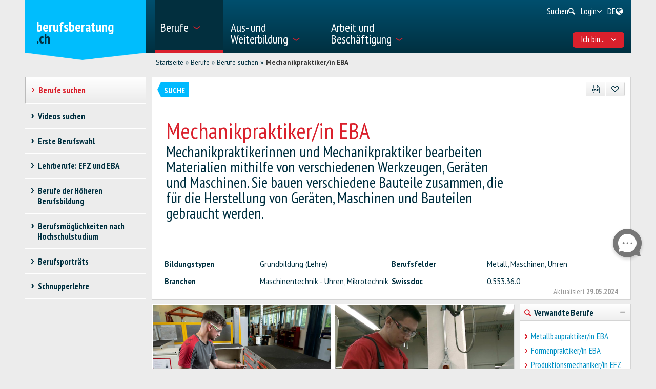

--- FILE ---
content_type: text/css; charset=utf-8
request_url: https://www.berufsberatung.ch/Content/Internet_bb_main?v=PDgOJfZRnyETXopHBlcLtkPpUnh34fowmWBJbycQ7OU1
body_size: 110981
content:
/* Minification failed. Returning unminified contents.
(17032,42): run-time error CSS1039: Token not allowed after unary operator: '-compare-count'
(17036,51): run-time error CSS1039: Token not allowed after unary operator: '-compare-count'
(17077,73): run-time error CSS1030: Expected identifier, found '.'
(17077,90): run-time error CSS1031: Expected selector, found ')'
(17077,90): run-time error CSS1025: Expected comma or open brace, found ')'
(17112,57): run-time error CSS1030: Expected identifier, found '.'
(17112,76): run-time error CSS1031: Expected selector, found ')'
(17112,76): run-time error CSS1025: Expected comma or open brace, found ')'
(17117,44): run-time error CSS1039: Token not allowed after unary operator: '-compare-count'
(17120,53): run-time error CSS1039: Token not allowed after unary operator: '-compare-count'
 */
@import url(https://fonts.googleapis.com/css?family=Inconsolata|PT+Sans+Narrow:400,700|PT+Sans:400,700&subset=latin-ext); 


@charset "UTF-8";
/* Projektspezifisches CSS-Document  */
/* * * * * * * * * * * * * * * * * * */
/* berufsberatung.ch CSS2			 */
/* * * * * * * * * * * * * * * * * * */
/* ********************************* */
/* B A S I C  I N C L U D E S */
/* ============================================================================================= */
/* ============================================================================================= */
/* Variables  */
/* ============================================================================================= */
/* SASS Variables */
/* ============================================================================================= */
/* ENVIRONMENT *******************************/
/* COLORS ************************************/
/* Links */
/* Fonts */
/* Breakpoints */
/* UX2017 */
/* Function  */
/* ============================================================================================= */
/* SDBB SASS functions: https://sass-lang.com/documentation/at-rules/function */
/* ============================================================================================= */
/* Contrast: https://codepen.io/bluesaunders/details/FCLaz */
/* ============================================================================================= */
/* Mixins  */
/* ============================================================================================= */
/* SDBB SASS Mixins: https://sass-lang.com/documentation/at-rules/mixin */
/* ============================================================================================= */
/**
  Add focus pseudo-class.
 */
/* Normalize  */
/* ============================================================================================= */
/*! normalize.css v2.1.1 | MIT License | git.io/normalize */
/* ==========================================================================
   HTML5 display definitions
   ========================================================================== */
/**
 * Correct `block` display not defined in IE 8/9.
 */
article,
aside,
details,
figcaption,
figure,
footer,
header,
hgroup,
main,
nav,
section,
summary {
  display: block; }

/**
 * Correct `inline-block` display not defined in IE 8/9.
 */
audio,
canvas,
video {
  display: inline-block; }

/**
 * Prevent modern browsers from displaying `audio` without controls.
 * Remove excess height in iOS 5 devices.
 */
audio:not([controls]) {
  display: none;
  height: 0; }

/**
 * Address styling not present in IE 8/9.
 */
[hidden] {
  display: none; }

/* ==========================================================================
   Base
   ========================================================================== */
/**
 * 1. Prevent system color scheme's background color being used in Firefox, IE,
 *    and Opera.
 * 2. Prevent system color scheme's text color being used in Firefox, IE, and
 *    Opera.
 * 3. Set default font family to sans-serif.
 * 4. Prevent iOS text size adjust after orientation change, without disabling
 *    user zoom.
 */
html {
  background: #fff;
  /* 1 */
  color: #000;
  /* 2 */
  font-family: sans-serif;
  /* 3 */
  -ms-text-size-adjust: 100%;
  /* 4 */
  -webkit-text-size-adjust: 100%;
  /* 4 */ }

/**
 * Remove default margin.
 */
body {
  margin: 0; }

/* ==========================================================================
   Links
   ========================================================================== */
/**
 * Address `outline` inconsistency between Chrome and other browsers.
 */
/*a:focus {
    outline: thin dotted;
}
*/
/**
 * Improve readability when focused and also mouse hovered in all browsers.
 */
a:active,
a:hover {
  outline: 0; }

/* ==========================================================================
   Typography
   ========================================================================== */
/**
 * Address variable `h1` font-size and margin within `section` and `article`
 * contexts in Firefox 4+, Safari 5, and Chrome.
 */
h1 {
  font-size: 2em;
  margin: 0.67em 0; }

/**
 * Address styling not present in IE 8/9, Safari 5, and Chrome.
 */
abbr[title] {
  border-bottom: 1px dotted; }

/**
 * Address style set to `bolder` in Firefox 4+, Safari 5, and Chrome.
 */
b,
strong {
  font-weight: bold; }

/**
 * Address styling not present in Safari 5 and Chrome.
 */
dfn {
  font-style: italic; }

/**
 * Address differences between Firefox and other browsers.
 */
hr {
  -moz-box-sizing: content-box;
  box-sizing: content-box;
  height: 0; }

/**
 * Address styling not present in IE 8/9.
 */
mark {
  background: #ff0;
  color: #000; }

/**
 * Correct font family set oddly in Safari 5 and Chrome.
 */
code,
kbd,
pre,
samp {
  font-family: monospace, serif;
  font-size: 1em; }

/**
 * Improve readability of pre-formatted text in all browsers.
 */
pre {
  white-space: pre-wrap; }

/**
 * Set consistent quote types.
 */
q {
  quotes: "\201C" "\201D" "\2018" "\2019"; }

/**
 * Address inconsistent and variable font size in all browsers.
 */
small {
  font-size: 80%; }

/**
 * Prevent `sub` and `sup` affecting `line-height` in all browsers.
 */
sub,
sup {
  font-size: 75%;
  line-height: 0;
  position: relative;
  vertical-align: baseline; }

sup {
  top: -0.5em; }

sub {
  bottom: -0.25em; }

/* ==========================================================================
   Embedded content
   ========================================================================== */
/**
 * Remove border when inside `a` element in IE 8/9.
 */
img {
  border: 0; }

/**
 * Correct overflow displayed oddly in IE 9.
 */
svg:not(:root) {
  overflow: hidden; }

/* ==========================================================================
   Figures
   ========================================================================== */
/**
 * Address margin not present in IE 8/9 and Safari 5.
 */
figure {
  margin: 0; }

/* ==========================================================================
   Forms
   ========================================================================== */
/**
 * Define consistent border, margin, and padding.
 */
fieldset {
  border: 1px solid #c0c0c0;
  margin: 0 2px;
  padding: 0.35em 0.625em 0.75em; }

/**
 * 1. Correct `color` not being inherited in IE 8/9.
 * 2. Remove padding so people aren't caught out if they zero out fieldsets.
 */
legend {
  border: 0;
  /* 1 */
  padding: 0;
  /* 2 */ }

/**
 * 1. Correct font family not being inherited in all browsers.
 * 2. Correct font size not being inherited in all browsers.
 * 3. Address margins set differently in Firefox 4+, Safari 5, and Chrome.
 */
button,
input,
select,
textarea {
  font-family: inherit;
  /* 1 */
  font-size: 100%;
  /* 2 */
  margin: 0;
  /* 3 */ }

/**
 * Address Firefox 4+ setting `line-height` on `input` using `!important` in
 * the UA stylesheet.
 */
button,
input {
  line-height: normal; }

/**
 * Address inconsistent `text-transform` inheritance for `button` and `select`.
 * All other form control elements do not inherit `text-transform` values.
 * Correct `button` style inheritance in Chrome, Safari 5+, and IE 8+.
 * Correct `select` style inheritance in Firefox 4+ and Opera.
 */
button,
select {
  text-transform: none; }

/**
 * 1. Avoid the WebKit bug in Android 4.0.* where (2) destroys native `audio`
 *    and `video` controls.
 * 2. Correct inability to style clickable `input` types in iOS.
 * 3. Improve usability and consistency of cursor style between image-type
 *    `input` and others.
 */
button,
html input[type="button"],
input[type="reset"],
input[type="submit"] {
  -webkit-appearance: button;
  /* 2 */
  cursor: pointer;
  /* 3 */ }

/**
 * Re-set default cursor for disabled elements.
 */
button[disabled],
html input[disabled] {
  cursor: default; }

/**
 * 1. Address box sizing set to `content-box` in IE 8/9.
 * 2. Remove excess padding in IE 8/9.
 */
input[type="checkbox"],
input[type="radio"] {
  box-sizing: border-box;
  /* 1 */
  padding: 0;
  /* 2 */ }

/**
 * 1. Address `appearance` set to `searchfield` in Safari 5 and Chrome.
 * 2. Address `box-sizing` set to `border-box` in Safari 5 and Chrome
 *    (include `-moz` to future-proof).
 */
input[type="search"] {
  -webkit-appearance: textfield;
  /* 1 */
  -moz-box-sizing: content-box;
  -webkit-box-sizing: content-box;
  /* 2 */
  box-sizing: content-box; }

/**
 * Remove inner padding and search cancel button in Safari 5 and Chrome
 * on OS X.
 */
input[type="search"]::-webkit-search-cancel-button,
input[type="search"]::-webkit-search-decoration {
  -webkit-appearance: none; }

/**
 * Remove inner padding and border in Firefox 4+.
 */
button::-moz-focus-inner,
input::-moz-focus-inner {
  border: 0;
  padding: 0; }

/**
 * 1. Remove default vertical scrollbar in IE 8/9.
 * 2. Improve readability and alignment in all browsers.
 */
textarea {
  overflow: auto;
  /* 1 */
  vertical-align: top;
  /* 2 */ }

/* ==========================================================================
   Tables
   ========================================================================== */
/**
 * Remove most spacing between table cells.
 */
table {
  border-collapse: collapse;
  border-spacing: 0; }

/* Google Webfont PT Sans  */
/* ============================================================================================= */
/* Have been removed and the import has been moved to ptsans_google.css in order not to break the   */
/* minification of the bundles (BBCH-2302). @import musst be the first element in a CSS files    */
/* even before the charset.	*/
/* Fontello Icons  */
/* ============================================================================================= */
@font-face {
  font-family: 'fontello';
  src: url("/Content/Internet/font/fontello/fontello_new-webfont.eot?16953468");
  src: url("/Content/Internet/font/fontello/fontello_new-webfont.eot?16953468#iefix") format("embedded-opentype"), url("/Content/Internet/font/fontello/fontello_new-webfont.woff?16953468") format("woff"), url("/Content/Internet/font/fontello/fontello_new-webfont.ttf?16953468") format("truetype"), url("/Content/Internet/font/fontello/fontello_new-webfont.svg?16953468#fontello") format("svg");
  font-weight: normal;
  font-style: normal; }

[class^="icon-"]:before, [class*=" icon-"]:before {
  font-family: "fontello";
  font-style: normal;
  font-weight: normal;
  speak: none;
  display: inline-block;
  text-decoration: inherit;
  /* For safety - reset parent styles, that can break glyph codes*/
  font-variant: normal;
  text-transform: none;
  /* fix buttons height, for twitter bootstrap */
  line-height: 1.1em;
  -webkit-font-smoothing: antialiased; }

.rotate90:before {
  transform: rotateZ(90deg); }

.icon-plus:before {
  content: '\2b'; }

/* '+' */
.icon-plus-1:before {
  content: '\e81a'; }

/* '' */
.icon-minus:before {
  content: '\2d'; }

/* '-' */
.icon-minus-1:before {
  content: '\e81c'; }

/* '' */
.icon-info:before {
  content: '\e800'; }

/* 'ℹ' */
.icon-info-custom:before {
  content: '\02DD';
  margin-left: -2px; }

/* 'ℹ' */
.icon-left-thin:before {
  content: '\2190'; }

/* '←' */
.icon-left-1:before {
  content: '\e87b'; }

/* '' */
.icon-up-1:before {
  content: '\e87d'; }

/* '' */
.icon-up-thin:before {
  content: '\2191'; }

/* '↑' */
.icon-right-thin:before {
  content: '\2192'; }

/* '→' */
.icon-right-1:before {
  content: '\e87c'; }

/* '' */
.icon-down-thin:before {
  content: '\2193'; }

/* '↓' */
.icon-down-1:before {
  content: '\e87a'; }

/* '' */
.icon-level-up:before {
  content: '\21b0'; }

/* '↰' */
.icon-level-down:before {
  content: '\21b3'; }

/* '↳' */
.icon-switch:before {
  content: '\21c6'; }

/* '⇆' */
.icon-infinity:before {
  content: '\221e'; }

/* '∞' */
.icon-plus-squared:before {
  content: '\229e'; }

/* '⊞' */
.icon-minus-squared:before {
  content: '\229f'; }

/* '⊟' */
.icon-home-1:before {
  content: '\e820'; }

/* '' */
.icon-home:before {
  content: '\2302'; }

/* '⌂' */
.icon-keyboard:before {
  content: '\2328'; }

/* '⌨' */
.icon-erase:before {
  content: '\232b'; }

/* '⌫' */
.icon-pause-1:before {
  content: '\e88e'; }

/* '' */
.icon-pause:before {
  content: '\2389'; }

/* '⎉' */
.icon-fast-forward:before {
  content: '\23e9'; }

/* '⏩' */
.icon-fast-fw:before {
  content: '\e893'; }

/* '' */
.icon-fast-backward:before {
  content: '\23ea'; }

/* '⏪' */
.icon-fast-bw:before {
  content: '\e894'; }

/* '' */
.icon-to-end:before {
  content: '\23ed'; }

/* '⏭' */
.icon-to-end-1:before {
  content: '\e88f'; }

/* '' */
.icon-to-start-1:before {
  content: '\e891'; }

/* '' */
.icon-to-start:before {
  content: '\23ee'; }

/* '⏮' */
.icon-hourglass:before {
  content: '\23f3'; }

/* '⏳' */
.icon-stop:before {
  content: '\25a0'; }

/* '■' */
.icon-stop-1:before {
  content: '\e88d'; }

/* '' */
.icon-up-dir-1:before {
  content: '\e86b'; }

/* '' */
.icon-up-dir:before {
  content: '\25b4'; }

/* '▴' */
.icon-play:before {
  content: '\25b6'; }

/* '▶' */
.icon-play-1:before {
  content: '\e88b'; }

/* '' */
.icon-right-dir-1:before {
  content: '\e86d'; }

/* '' */
.icon-right-dir:before {
  content: '\25b8'; }

/* '▸' */
.icon-down-dir:before {
  content: '\25be'; }

/* '▾' */
.icon-down-dir-1:before {
  content: '\e86a'; }

/* '' */
.icon-left-dir:before {
  content: '\25c2'; }

/* '◂' */
.icon-left-dir-1:before {
  content: '\e86c'; }

/* '' */
.icon-adjust:before {
  content: '\25d1'; }

/* '◑' */
.icon-cloud:before {
  content: '\2601'; }

/* '☁' */
.icon-cloud-1:before {
  content: '\e89f'; }

/* '' */
.icon-umbrella:before {
  content: '\e8a1'; }

/* '' */
.icon-star-1:before {
  content: '\e807'; }

/* '' */
.icon-star:before {
  content: '\2605'; }

/* '★' */
.icon-star-empty-1:before {
  content: '\e808'; }

/* '' */
.icon-star-empty:before {
  content: '\2606'; }

/* '☆' */
.icon-check-1:before {
  content: '\e8c3'; }

/* '' */
.icon-cup:before {
  content: '\2615'; }

/* '☕' */
.icon-left-hand:before {
  content: '\e87f'; }

/* '' */
.icon-up-hand:before {
  content: '\e880'; }

/* '' */
.icon-right-hand:before {
  content: '\e87e'; }

/* '' */
.icon-down-hand:before {
  content: '\e881'; }

/* '' */
.icon-th-list:before {
  content: '\e813'; }

/* '' */
.icon-menu:before {
  content: '\2630'; }

/* '☰' */
.icon-moon:before {
  content: '\263d'; }

/* '☽' */
.icon-heart-empty:before {
  content: '\2661'; }

/* '♡' */
.icon-heart-empty-1:before {
  content: '\e806'; }

/* '' */
.icon-heart-1:before {
  content: '\e805'; }

/* '' */
.icon-heart:before {
  content: '\2665'; }

/* '♥' */
.icon-note:before {
  content: '\266a'; }

/* '♪' */
.icon-music-1:before {
  content: '\e801'; }

/* '' */
.icon-note-beamed:before {
  content: '\266b'; }

/* '♫' */
.icon-layout:before {
  content: '\268f'; }

/* '⚏' */
.icon-th:before {
  content: '\e812'; }

/* '' */
.icon-flag-1:before {
  content: '\e82d'; }

/* '' */
.icon-flag:before {
  content: '\2691'; }

/* '⚑' */
.icon-tools:before {
  content: '\2692'; }

/* '⚒' */
.icon-cog-1:before {
  content: '\e852'; }

/* '' */
.icon-cog:before {
  content: '\2699'; }

/* '⚙' */
.icon-attention:before {
  content: '\26a0'; }

/* '⚠' */
.icon-attention-1:before {
  content: '\e843'; }

/* '' */
.icon-flash-1:before {
  content: '\e8a0'; }

/* '' */
.icon-flash:before {
  content: '\26a1'; }

/* '⚡' */
.icon-record:before {
  content: '\26ab'; }

/* '⚫' */
.icon-cloud-thunder:before {
  content: '\26c8'; }

/* '⛈' */
.icon-cog-alt:before {
  content: '\e853'; }

/* '' */
.icon-scissors:before {
  content: '\e8b7'; }

/* '' */
.icon-tape:before {
  content: '\2707'; }

/* '✇' */
.icon-flight-1:before {
  content: '\e8a2'; }

/* '' */
.icon-flight:before {
  content: '\2708'; }

/* '✈' */
.icon-mail:before {
  content: '\2709'; }

/* '✉' */
.icon-mail-1:before {
  content: '\e803'; }

/* '' */
.icon-edit:before {
  content: '\e83a'; }

/* '' */
.icon-pencil-1:before {
  content: '\e839'; }

/* '' */
.icon-pencil:before {
  content: '\270e'; }

/* '✎' */
.icon-feather:before {
  content: '\2712'; }

/* '✒' */
.icon-ok:before {
  content: '\e814'; }

/* '' */
.icon-check:before {
  content: '\2713'; }

/* '✓' */
.icon-ok-circle:before {
  content: '\e815'; }

/* '' */
.icon-cancel:before {
  content: '\2715'; }

/* '✕' */
.icon-cancel-1:before {
  content: '\e817'; }

/* '' */
.icon-cancel-circle:before {
  content: '\e818'; }

/* '' */
.icon-cancel-circled:before {
  content: '\2716'; }

/* '✖' */
.icon-asterisk:before {
  content: '\e8c7'; }

/* '' */
.icon-cancel-squared:before {
  content: '\274e'; }

/* '❎' */
.icon-help:before {
  content: '\2753'; }

/* '❓' */
.icon-attention-circle:before {
  content: '\e844'; }

/* '' */
.icon-quote:before {
  content: '\275e'; }

/* '❞' */
.icon-plus-circled:before {
  content: '\2795'; }

/* '➕' */
.icon-plus-circle:before {
  content: '\e81b'; }

/* '' */
.icon-minus-circled:before {
  content: '\2796'; }

/* '➖' */
.icon-minus-circle:before {
  content: '\e81d'; }

/* '' */
.icon-right:before {
  content: '\27a1'; }

/* '➡' */
.icon-direction:before {
  content: '\27a2'; }

/* '➢' */
.icon-forward-1:before {
  content: '\e835'; }

/* '' */
.icon-forward:before {
  content: '\27a6'; }

/* '➦' */
.icon-ccw:before {
  content: '\27f2'; }

/* '⟲' */
.icon-ccw-1:before {
  content: '\e887'; }

/* '' */
.icon-cw-1:before {
  content: '\e886'; }

/* '' */
.icon-cw:before {
  content: '\27f3'; }

/* '⟳' */
.icon-left:before {
  content: '\2b05'; }

/* '⬅' */
.icon-up:before {
  content: '\2b06'; }

/* '⬆' */
.icon-down:before {
  content: '\2b07'; }

/* '⬇' */
.icon-resize-vertical:before {
  content: '\e863'; }

/* '' */
.icon-resize-horizontal:before {
  content: '\e864'; }

/* '' */
.icon-eject:before {
  content: '\e895'; }

/* '' */
.icon-list-add:before {
  content: '\e003'; }

/* '' */
.icon-list:before {
  content: '\e005'; }

/* '' */
.icon-left-bold:before {
  content: '\e4ad'; }

/* '' */
.icon-right-bold:before {
  content: '\e4ae'; }

/* '' */
.icon-up-bold:before {
  content: '\e4af'; }

/* '' */
.icon-down-bold:before {
  content: '\e4b0'; }

/* '' */
.icon-user-add:before {
  content: '\e700'; }

/* '' */
.icon-star-half:before {
  content: '\e809'; }

/* '' */
.icon-ok-circle2:before {
  content: '\e816'; }

/* '' */
.icon-cancel-circle2:before {
  content: '\e819'; }

/* '' */
.icon-help-circled:before {
  content: '\e704'; }

/* '' */
.icon-help-circle:before {
  content: '\e81e'; }

/* '' */
.icon-info-circle:before {
  content: '\e81f'; }

/* '' */
.icon-info-circled:before {
  content: '\e705'; }

/* '' */
.icon-th-large:before {
  content: '\e811'; }

/* '' */
.icon-eye-1:before {
  content: '\e827'; }

/* '' */
.icon-eye:before {
  content: '\e70a'; }

/* '' */
.icon-eye-off:before {
  content: '\e828'; }

/* '' */
.icon-tag:before {
  content: '\e70c'; }

/* '' */
.icon-tag-1:before {
  content: '\e829'; }

/* '' */
.icon-tags:before {
  content: '\e82a'; }

/* '' */
.icon-camera-alt:before {
  content: '\e810'; }

/* '' */
.icon-upload-cloud:before {
  content: '\e711'; }

/* '' */
.icon-reply:before {
  content: '\e712'; }

/* '' */
.icon-reply-all:before {
  content: '\e713'; }

/* '' */
.icon-code:before {
  content: '\e714'; }

/* '' */
.icon-export:before {
  content: '\e715'; }

/* '' */
.icon-export-1:before {
  content: '\e838'; }

/* '' */
.icon-print:before {
  content: '\e716'; }

/* '' */
.icon-print-1:before {
  content: '\e83b'; }

/* '' */
.icon-retweet:before {
  content: '\e717'; }

/* '' */
.icon-retweet-1:before {
  content: '\e83c'; }

/* '' */
.icon-comment:before {
  content: '\e718'; }

/* '' */
.icon-comment-1:before {
  content: '\e83d'; }

/* '' */
.icon-chat-1:before {
  content: '\e83e'; }

/* '' */
.icon-chat:before {
  content: '\e720'; }

/* '' */
.icon-vcard:before {
  content: '\e722'; }

/* '' */
.icon-vcard-custom:before {
  content: '\1F4D5'; }

/* '' */
.icon-address:before {
  content: '\e723'; }

/* '' */
.icon-location:before {
  content: '\e724'; }

/* '' */
.icon-location-1:before {
  content: '\e845'; }

/* '' */
.icon-map:before {
  content: '\e727'; }

/* '' */
.icon-compass:before {
  content: '\e728'; }

/* '' */
.icon-trash:before {
  content: '\e729'; }

/* '' */
.icon-trash-1:before {
  content: '\e846'; }

/* '' */
.icon-doc:before {
  content: '\e730'; }

/* '' */
.icon-doc-text-inv:before {
  content: '\e731'; }

/* '' */
.icon-docs:before {
  content: '\e736'; }

/* '' */
.icon-doc-landscape:before {
  content: '\e737'; }

/* '' */
.icon-archive:before {
  content: '\e738'; }

/* '' */
.icon-rss:before {
  content: '\e73a'; }

/* '' */
.icon-share:before {
  content: '\e73c'; }

/* '' */
.icon-basket:before {
  content: '\e73d'; }

/* '' */
.icon-basket-1:before {
  content: '\e855'; }

/* '' */
.icon-shareable:before {
  content: '\e73e'; }

/* '' */
.icon-login-1:before {
  content: '\e857'; }

/* '' */
.icon-login:before {
  content: '\e740'; }

/* '' */
.icon-logout-1:before {
  content: '\e858'; }

/* '' */
.icon-logout:before {
  content: '\e741'; }

/* '' */
.icon-volume:before {
  content: '\e742'; }

/* '' */
.icon-resize-full-1:before {
  content: '\e860'; }

/* '' */
.icon-resize-full:before {
  content: '\e744'; }

/* '' */
.icon-resize-small-1:before {
  content: '\e862'; }

/* '' */
.icon-resize-small:before {
  content: '\e746'; }

/* '' */
.icon-popup:before {
  content: '\e74c'; }

/* '' */
.icon-publish:before {
  content: '\e74d'; }

/* '' */
.icon-window:before {
  content: '\e74e'; }

/* '' */
.icon-arrow-combo:before {
  content: '\e74f'; }

/* '' */
.icon-zoom-in:before {
  content: '\e866'; }

/* '' */
.icon-zoom-out:before {
  content: '\e867'; }

/* '' */
.icon-chart-pie:before {
  content: '\e751'; }

/* '' */
.icon-language:before {
  content: '\e752'; }

/* '' */
.icon-air:before {
  content: '\e753'; }

/* '' */
.icon-database:before {
  content: '\e754'; }

/* '' */
.icon-drive:before {
  content: '\e755'; }

/* '' */
.icon-bucket:before {
  content: '\e756'; }

/* '' */
.icon-thermometer:before {
  content: '\e757'; }

/* '' */
.icon-down-circled:before {
  content: '\e758'; }

/* '' */
.icon-down-circle2:before {
  content: '\e868'; }

/* '' */
.icon-left-circled:before {
  content: '\e759'; }

/* '' */
.icon-right-circled:before {
  content: '\e75a'; }

/* '' */
.icon-up-circled:before {
  content: '\e75b'; }

/* '' */
.icon-up-circle2:before {
  content: '\e869'; }

/* '' */
.icon-down-open-2:before {
  content: '\e86e'; }

/* '' */
.icon-down-open:before {
  content: '\e75c'; }

/* '' */
.icon-left-open-2:before {
  content: '\e86f'; }

/* '' */
.icon-left-open:before {
  content: '\e75d'; }

/* '' */
.icon-right-open-2:before {
  content: '\e870'; }

/* '' */
.icon-right-open:before {
  content: '\e75e'; }

/* '' */
.icon-up-open-2:before {
  content: '\e871'; }

/* '' */
.icon-up-open:before {
  content: '\e75f'; }

/* '' */
.icon-arrows-cw:before {
  content: '\e888'; }

/* '' */
.icon-down-open-mini:before {
  content: '\e760'; }

/* '' */
.icon-left-open-mini:before {
  content: '\e761'; }

/* '' */
.icon-play-circle2:before {
  content: '\e88c'; }

/* '' */
.icon-right-open-mini:before {
  content: '\e762'; }

/* '' */
.icon-to-end-alt:before {
  content: '\e890'; }

/* '' */
.icon-to-start-alt:before {
  content: '\e892'; }

/* '' */
.icon-up-open-mini:before {
  content: '\e763'; }

/* '' */
.icon-down-open-big:before {
  content: '\e764'; }

/* '' */
.icon-left-open-big:before {
  content: '\e765'; }

/* '' */
.icon-right-open-big:before {
  content: '\e766'; }

/* '' */
.icon-up-open-big:before {
  content: '\e767'; }

/* '' */
.icon-progress-0:before {
  content: '\e768'; }

/* '' */
.icon-progress-1:before {
  content: '\e769'; }

/* '' */
.icon-progress-2:before {
  content: '\e76a'; }

/* '' */
.icon-progress-3:before {
  content: '\e76b'; }

/* '' */
.icon-back-in-time:before {
  content: '\e771'; }

/* '' */
.icon-network:before {
  content: '\e776'; }

/* '' */
.icon-inbox:before {
  content: '\e777'; }

/* '' */
.icon-inbox-1:before {
  content: '\e89d'; }

/* '' */
.icon-install:before {
  content: '\e778'; }

/* '' */
.icon-font:before {
  content: '\e8a5'; }

/* '' */
.icon-bold:before {
  content: '\e8a6'; }

/* '' */
.icon-italic:before {
  content: '\e8a7'; }

/* '' */
.icon-text-height:before {
  content: '\e8a8'; }

/* '' */
.icon-text-width:before {
  content: '\e8a9'; }

/* '' */
.icon-align-left:before {
  content: '\e8aa'; }

/* '' */
.icon-align-center:before {
  content: '\e8ab'; }

/* '' */
.icon-align-right:before {
  content: '\e8ac'; }

/* '' */
.icon-align-justify:before {
  content: '\e8ad'; }

/* '' */
.icon-list-1:before {
  content: '\e8ae'; }

/* '' */
.icon-indent-left:before {
  content: '\e8af'; }

/* '' */
.icon-indent-right:before {
  content: '\e8b0'; }

/* '' */
.icon-lifebuoy:before {
  content: '\e788'; }

/* '' */
.icon-mouse:before {
  content: '\e789'; }

/* '' */
.icon-dot:before {
  content: '\e78b'; }

/* '' */
.icon-dot-2:before {
  content: '\e78c'; }

/* '' */
.icon-dot-3:before {
  content: '\e78d'; }

/* '' */
.icon-suitcase:before {
  content: '\e78e'; }

/* '' */
.icon-off:before {
  content: '\e8bb'; }

/* '' */
.icon-road:before {
  content: '\e8bc'; }

/* '' */
.icon-flow-cascade:before {
  content: '\e790'; }

/* '' */
.icon-list-alt:before {
  content: '\e8bd'; }

/* '' */
.icon-qrcode:before {
  content: '\e8be'; }

/* '' */
.icon-flow-branch:before {
  content: '\e791'; }

/* '' */
.icon-flow-tree:before {
  content: '\e792'; }

/* '' */
.icon-barcode:before {
  content: '\e8bf'; }

/* '' */
.icon-ajust:before {
  content: '\e8c1'; }

/* '' */
.icon-flow-line:before {
  content: '\e793'; }

/* '' */
.icon-flow-parallel:before {
  content: '\e794'; }

/* '' */
.icon-tint:before {
  content: '\e8c2'; }

/* '' */
.icon-brush:before {
  content: '\e79a'; }

/* '' */
.icon-paper-plane:before {
  content: '\e79b'; }

/* '' */
.icon-magnet-1:before {
  content: '\e8ca'; }

/* '' */
.icon-magnet:before {
  content: '\e7a1'; }

/* '' */
.icon-gauge:before {
  content: '\e7a2'; }

/* '' */
.icon-traffic-cone:before {
  content: '\e7a3'; }

/* '' */
.icon-cc:before {
  content: '\e7a5'; }

/* '' */
.icon-cc-by:before {
  content: '\e7a6'; }

/* '' */
.icon-cc-nc:before {
  content: '\e7a7'; }

/* '' */
.icon-cc-nc-eu:before {
  content: '\e7a8'; }

/* '' */
.icon-cc-nc-jp:before {
  content: '\e7a9'; }

/* '' */
.icon-cc-sa:before {
  content: '\e7aa'; }

/* '' */
.icon-cc-nd:before {
  content: '\e7ab'; }

/* '' */
.icon-cc-pd:before {
  content: '\e7ac'; }

/* '' */
.icon-cc-zero:before {
  content: '\e7ad'; }

/* '' */
.icon-cc-share:before {
  content: '\e7ae'; }

/* '' */
.icon-cc-remix:before {
  content: '\e7af'; }

/* '' */
.icon-down-open-1:before {
  content: '\ea73'; }

/* '' */
.icon-up-open-1:before {
  content: '\ea76'; }

/* '' */
.icon-right-open-1:before {
  content: '\ea75'; }

/* '' */
.icon-left-open-1:before {
  content: '\ea74'; }

/* '' */
.icon-move:before {
  content: '\e865'; }

/* '' */
.icon-link-ext:before {
  content: '\e822'; }

/* '' */
.icon-check-empty:before {
  content: '\e8c4'; }

/* '' */
.icon-bookmark-empty:before {
  content: '\e82c'; }

/* '' */
.icon-phone-squared:before {
  content: '\e850'; }

/* '' */
.icon-twitter-1:before {
  content: '\e8ee'; }

/* '' */
.icon-facebook-1:before {
  content: '\e8f0'; }

/* '' */
.icon-github-circled-1:before {
  content: '\e8eb'; }

/* '' */
.icon-rss-1:before {
  content: '\e84e'; }

/* '' */
.icon-hdd:before {
  content: '\e8cf'; }

/* '' */
.icon-certificate:before {
  content: '\e8d1'; }

/* '' */
.icon-left-circled-1:before {
  content: '\e882'; }

/* '' */
.icon-right-circled-1:before {
  content: '\e883'; }

/* '' */
.icon-up-circled-1:before {
  content: '\e884'; }

/* '' */
.icon-down-circled-1:before {
  content: '\e885'; }

/* '' */
.icon-tasks:before {
  content: '\e8d2'; }

/* '' */
.icon-filter:before {
  content: '\e8d3'; }

/* '' */
.icon-resize-full-alt:before {
  content: '\e861'; }

/* '' */
.icon-beaker:before {
  content: '\e8d4'; }

/* '' */
.icon-docs-1:before {
  content: '\e848'; }

/* '' */
.icon-blank:before {
  content: '\e8f7'; }

/* '' */
.icon-menu-1:before {
  content: '\e851'; }

/* '' */
.icon-list-bullet:before {
  content: '\e8b1'; }

/* '' */
.icon-list-numbered:before {
  content: '\e8b2'; }

/* '' */
.icon-strike:before {
  content: '\e8b3'; }

/* '' */
.icon-underline:before {
  content: '\e8b4'; }

/* '' */
.icon-table:before {
  content: '\e8b5'; }

/* '' */
.icon-magic:before {
  content: '\e8d5'; }

/* '' */
.icon-pinterest-circled-1:before {
  content: '\e8f3'; }

/* '' */
.icon-pinterest-squared:before {
  content: '\e8f4'; }

/* '' */
.icon-gplus-squared:before {
  content: '\e8f5'; }

/* '' */
.icon-gplus-1:before {
  content: '\e8f6'; }

/* '' */
.icon-money:before {
  content: '\e8d7'; }

/* '' */
.icon-columns:before {
  content: '\e8b6'; }

/* '' */
.icon-sort:before {
  content: '\e8d8'; }

/* '' */
.icon-sort-down:before {
  content: '\e8d9'; }

/* '' */
.icon-sort-up:before {
  content: '\e8da'; }

/* '' */
.icon-mail-alt:before {
  content: '\e804'; }

/* '' */
.icon-linkedin-1:before {
  content: '\e8f2'; }

/* '' */
.icon-gauge-1:before {
  content: '\e8dc'; }

/* '' */
.icon-comment-empty:before {
  content: '\e83f'; }

/* '' */
.icon-chat-empty:before {
  content: '\e840'; }

/* '' */
.icon-sitemap:before {
  content: '\e8dd'; }

/* '' */
.icon-paste:before {
  content: '\e8b8'; }

/* '' */
.icon-lightbulb:before {
  content: '\e85e'; }

/* '' */
.icon-exchange:before {
  content: '\e88a'; }

/* '' */
.icon-download-cloud:before {
  content: '\e832'; }

/* '' */
.icon-upload-cloud-1:before {
  content: '\e833'; }

/* '' */
.icon-user-md:before {
  content: '\e8e2'; }

/* '' */
.icon-stethoscope:before {
  content: '\e8e3'; }

/* '' */
.icon-suitcase-1:before {
  content: '\e8ba'; }

/* '' */
.icon-bell-alt:before {
  content: '\e842'; }

/* '' */
.icon-coffee:before {
  content: '\e8df'; }

/* '' */
.icon-food:before {
  content: '\e8e0'; }

/* '' */
.icon-doc-alt:before {
  content: '\e849'; }

/* '' */
.icon-building:before {
  content: '\e8e9'; }

/* '' */
.icon-hospital:before {
  content: '\e8e8'; }

/* '' */
.icon-ambulance:before {
  content: '\e8e4'; }

/* '' */
.icon-medkit:before {
  content: '\e8e5'; }

/* '' */
.icon-fighter-jet:before {
  content: '\e8a3'; }

/* '' */
.icon-beer:before {
  content: '\e8e1'; }

/* '' */
.icon-h-sigh:before {
  content: '\e8e6'; }

/* '' */
.icon-plus-squared-1:before {
  content: '\e8e7'; }

/* '' */
.icon-angle-double-left:before {
  content: '\e876'; }

/* '' */
.icon-angle-double-right:before {
  content: '\e877'; }

/* '' */
.icon-angle-double-up:before {
  content: '\e878'; }

/* '' */
.icon-angle-double-down:before {
  content: '\e879'; }

/* '' */
.icon-angle-left:before {
  content: '\e872'; }

/* '' */
.icon-angle-right:before {
  content: '\e873'; }

/* '' */
.icon-angle-up:before {
  content: '\e874'; }

/* '' */
.icon-angle-down:before {
  content: '\e875'; }

/* '' */
.icon-desktop:before {
  content: '\e899'; }

/* '' */
.icon-laptop:before {
  content: '\e89a'; }

/* '' */
.icon-tablet:before {
  content: '\e89b'; }

/* '' */
.icon-mobile-1:before {
  content: '\e89c'; }

/* '' */
.icon-circle-empty:before {
  content: '\e8c6'; }

/* '' */
.icon-quote-left:before {
  content: '\e836'; }

/* '' */
.icon-quote-right:before {
  content: '\e837'; }

/* '' */
.icon-spinner:before {
  content: '\e8de'; }

/* '' */
.icon-circle:before {
  content: '\e8c5'; }

/* '' */
.icon-reply-1:before {
  content: '\e834'; }

/* '' */
.icon-github-1:before {
  content: '\e8ec'; }

/* '' */
.icon-folder-empty:before {
  content: '\e84c'; }

/* '' */
.icon-folder-open-empty:before {
  content: '\e84d'; }

/* '' */
.icon-github-squared:before {
  content: '\e8ea'; }

/* '' */
.icon-github:before {
  content: '\f300'; }

/* '' */
.icon-github-circled:before {
  content: '\f301'; }

/* '' */
.icon-flickr:before {
  content: '\f303'; }

/* '' */
.icon-twitter-squared:before {
  content: '\e8ed'; }

/* '' */
.icon-flickr-circled:before {
  content: '\f304'; }

/* '' */
.icon-vimeo:before {
  content: '\f306'; }

/* '' */
.icon-vimeo-circled:before {
  content: '\f307'; }

/* '' */
.icon-facebook-squared-1:before {
  content: '\e8ef'; }

/* '' */
.icon-twitter:before {
  content: '\f309'; }

/* '' */
.icon-twitter-circled:before {
  content: '\f30a'; }

/* '' */
.icon-facebook:before {
  content: '\f30c'; }

/* '' */
.icon-linkedin-squared:before {
  content: '\e8f1'; }

/* '' */
.icon-facebook-circled:before {
  content: '\f30d'; }

/* '' */
.icon-facebook-squared:before {
  content: '\e8ef'; }

/* '' */
.icon-gplus:before {
  content: '\f30f'; }

/* '' */
.icon-gplus-circled:before {
  content: '\f310'; }

/* '' */
.icon-pinterest:before {
  content: '\f312'; }

/* '' */
.icon-pinterest-circled:before {
  content: '\f313'; }

/* '' */
.icon-tumblr:before {
  content: '\f315'; }

/* '' */
.icon-tumblr-circled:before {
  content: '\f316'; }

/* '' */
.icon-linkedin:before {
  content: '\f318'; }

/* '' */
.icon-linkedin-circled:before {
  content: '\f319'; }

/* '' */
.icon-dribbble:before {
  content: '\f31b'; }

/* '' */
.icon-dribbble-circled:before {
  content: '\f31c'; }

/* '' */
.icon-stumbleupon:before {
  content: '\f31e'; }

/* '' */
.icon-stumbleupon-circled:before {
  content: '\f31f'; }

/* '' */
.icon-lastfm:before {
  content: '\f321'; }

/* '' */
.icon-lastfm-circled:before {
  content: '\f322'; }

/* '' */
.icon-rdio:before {
  content: '\f324'; }

/* '' */
.icon-rdio-circled:before {
  content: '\f325'; }

/* '' */
.icon-spotify:before {
  content: '\f327'; }

/* '' */
.icon-spotify-circled:before {
  content: '\f328'; }

/* '' */
.icon-qq:before {
  content: '\f32a'; }

/* '' */
.icon-instagram:before {
  content: '\f32d'; }

/* '' */
.icon-dropbox:before {
  content: '\f330'; }

/* '' */
.icon-evernote:before {
  content: '\f333'; }

/* '' */
.icon-flattr:before {
  content: '\f336'; }

/* '' */
.icon-skype:before {
  content: '\f339'; }

/* '' */
.icon-skype-circled:before {
  content: '\f33a'; }

/* '' */
.icon-renren:before {
  content: '\f33c'; }

/* '' */
.icon-sina-weibo:before {
  content: '\f33f'; }

/* '' */
.icon-paypal:before {
  content: '\f342'; }

/* '' */
.icon-picasa:before {
  content: '\f345'; }

/* '' */
.icon-soundcloud:before {
  content: '\f348'; }

/* '' */
.icon-mixi:before {
  content: '\f34b'; }

/* '' */
.icon-behance:before {
  content: '\f34e'; }

/* '' */
.icon-google-circles:before {
  content: '\f351'; }

/* '' */
.icon-vkontakte:before {
  content: '\f354'; }

/* '' */
.icon-smashing:before {
  content: '\f357'; }

/* '' */
.icon-db-shape:before {
  content: '\f600'; }

/* '' */
.icon-sweden:before {
  content: '\f601'; }

/* '' */
.icon-logo-db:before {
  content: '\f603'; }

/* '' */
.icon-picture-1:before {
  content: '\e80e'; }

/* '' */
.icon-picture:before {
  content: '🌄'; }

/* '\1f304' */
.icon-globe-1:before {
  content: '\e89e'; }

/* '' */
.icon-globe:before {
  content: '🌎'; }

/* '\1f30e' */
.icon-leaf:before {
  content: '🍂'; }

/* '\1f342' */
.icon-leaf-1:before {
  content: '\e8a4'; }

/* '' */
.icon-lemon:before {
  content: '\e8f8'; }

/* '' */
.icon-glass:before {
  content: '\e800'; }

/* '' */
.icon-gift:before {
  content: '\e8c8'; }

/* '' */
.icon-graduation-cap:before {
  content: '🎓'; }

/* '\1f393' */
.icon-mic:before {
  content: '🎤'; }

/* '\1f3a4' */
.icon-videocam:before {
  content: '\e80d'; }

/* '' */
.icon-headphones:before {
  content: '\e85c'; }

/* '' */
.icon-palette:before {
  content: '🎨'; }

/* '\1f3a8' */
.icon-ticket:before {
  content: '🎫'; }

/* '\1f3ab' */
.icon-video:before {
  content: '🎬'; }

/* '\1f3ac' */
.icon-video-1:before {
  content: '\e80c'; }

/* '' */
.icon-target:before {
  content: '🎯'; }

/* '\1f3af' */
.icon-target-1:before {
  content: '\e896'; }

/* '' */
.icon-music:before {
  content: '🎵'; }

/* '\1f3b5' */
.icon-trophy:before {
  content: '🏆'; }

/* '\1f3c6' */
.icon-award:before {
  content: '\e898'; }

/* '' */
.icon-thumbs-up:before {
  content: '👍'; }

/* '\1f44d' */
.icon-thumbs-up-1:before {
  content: '\e82e'; }

/* '' */
.icon-thumbs-down-1:before {
  content: '\e82f'; }

/* '' */
.icon-thumbs-down:before {
  content: '👎'; }

/* '\1f44e' */
.icon-bag:before {
  content: '👜'; }

/* '\1f45c' */
.icon-user:before {
  content: '👤'; }

/* '\1f464' */
.icon-user-1:before {
  content: '\e80a'; }

/* '' */
.icon-users-1:before {
  content: '\e80b'; }

/* '' */
.icon-users:before {
  content: '👥'; }

/* '\1f465' */
.icon-users-custom:before {
  content: '\02C7'; }

/* '\1f465' */
.icon-lamp:before {
  content: '💡'; }

/* '\1f4a1' */
.icon-alert:before {
  content: '💥'; }

/* '\1f4a5' */
.icon-water:before {
  content: '💦'; }

/* '\1f4a6' */
.icon-droplet:before {
  content: '💧'; }

/* '\1f4a7' */
.icon-credit-card-1:before {
  content: '\e8cc'; }

/* '' */
.icon-credit-card:before {
  content: '💳'; }

/* '\1f4b3' */
.icon-monitor:before {
  content: '💻'; }

/* '\1f4bb' */
.icon-briefcase:before {
  content: '💼'; }

/* '\1f4bc' */
.icon-briefcase-custom:before {
  content: '\02db'; }

/* '\1f4bc' */
.icon-briefcase-1:before {
  content: '\e8b9'; }

/* '' */
.icon-floppy-1:before {
  content: '\e8cd'; }

/* '' */
.icon-floppy:before {
  content: '💾'; }

/* '\1f4be' */
.icon-cd:before {
  content: '💿'; }

/* '\1f4bf' */
.icon-folder:before {
  content: '📁'; }

/* '\1f4c1' */
.icon-folder-1:before {
  content: '\e84a'; }

/* '' */
.icon-folder-open:before {
  content: '\e84b'; }

/* '' */
.icon-doc-text:before {
  content: '📄'; }

/* '\1f4c4' */
.icon-doc-1:before {
  content: '\e847'; }

/* '' */
.icon-calendar-1:before {
  content: '\e856'; }

/* '' */
.icon-calendar:before {
  content: '📅'; }

/* '\1f4c5' */
.icon-chart-line:before {
  content: '📈'; }

/* '\1f4c8' */
.icon-chart-bar-1:before {
  content: '\e8cb'; }

/* '' */
.icon-chart-bar:before {
  content: '📊'; }

/* '\1f4ca' */
.icon-clipboard:before {
  content: '📋'; }

/* '\1f4cb' */
.icon-pin:before {
  content: '\e826'; }

/* '' */
.icon-attach:before {
  content: '📎'; }

/* '\1f4ce' */
.icon-attach-1:before {
  content: '\e823'; }

/* '' */
.icon-bookmarks:before {
  content: '📑'; }

/* '\1f4d1' */
.icon-book-1:before {
  content: '\e8c0'; }

/* '' */
.icon-book:before {
  content: '📕'; }

/* '\1f4d5' */
.icon-book-open:before {
  content: '📖'; }

/* '\1f4d6' */
.icon-phone-1:before {
  content: '\e84f'; }

/* '' */
.icon-phone:before {
  content: '📞'; }

/* '\1f4de' */
.icon-megaphone:before {
  content: '📣'; }

/* '\1f4e3' */
.icon-megaphone-1:before {
  content: '\e8ce'; }

/* '' */
.icon-upload:before {
  content: '📤'; }

/* '\1f4e4' */
.icon-upload-1:before {
  content: '\e831'; }

/* '' */
.icon-download:before {
  content: '📥'; }

/* '\1f4e5' */
.icon-download-1:before {
  content: '\e830'; }

/* '' */
.icon-box:before {
  content: '📦'; }

/* '\1f4e6' */
.icon-newspaper:before {
  content: '📰'; }

/* '\1f4f0' */
.icon-mobile:before {
  content: '📱'; }

/* '\1f4f1' */
.icon-signal-1:before {
  content: '\e897'; }

/* '' */
.icon-signal:before {
  content: '📶'; }

/* '\1f4f6' */
.icon-camera-1:before {
  content: '\e80f'; }

/* '' */
.icon-camera:before {
  content: '📷'; }

/* '\1f4f7' */
.icon-shuffle-1:before {
  content: '\e889'; }

/* '' */
.icon-shuffle:before {
  content: '🔀'; }

/* '\1f500' */
.icon-loop:before {
  content: '🔁'; }

/* '\1f501' */
.icon-arrows-ccw:before {
  content: '🔄'; }

/* '\1f504' */
.icon-light-down:before {
  content: '🔅'; }

/* '\1f505' */
.icon-light-up:before {
  content: '🔆'; }

/* '\1f506' */
.icon-mute:before {
  content: '🔇'; }

/* '\1f507' */
.icon-volume-off:before {
  content: '\e859'; }

/* '' */
.icon-volume-down:before {
  content: '\e85a'; }

/* '' */
.icon-volume-up:before {
  content: '\e85b'; }

/* '' */
.icon-sound:before {
  content: '🔊'; }

/* '\1f50a' */
.icon-battery:before {
  content: '🔋'; }

/* '\1f50b' */
.icon-search-1:before {
  content: '\e802'; }

/* '' */
.icon-search:before {
  content: '🔍'; }

/* '\1f50d' */
.icon-key:before {
  content: '🔑'; }

/* '\1f511' */
.icon-key-1:before {
  content: '\e8d0'; }

/* '' */
.icon-lock-1:before {
  content: '\e824'; }

/* '' */
.icon-lock:before {
  content: '🔒'; }

/* '\1f512' */
.icon-lock-open:before {
  content: '🔓'; }

/* '\1f513' */
.icon-lock-open-1:before {
  content: '\e825'; }

/* '' */
.icon-bell:before {
  content: '🔔'; }

/* '\1f514' */
.icon-bell-1:before {
  content: '\e841'; }

/* '' */
.icon-bookmark:before {
  content: '🔖'; }

/* '\1f516' */
.icon-bookmark-1:before {
  content: '\e82b'; }

/* '' */
.icon-link:before {
  content: '🔗'; }

/* '\1f517' */
.icon-link-1:before {
  content: '\e821'; }

/* '' */
.icon-back:before {
  content: '🔙'; }

/* '\1f519' */
.icon-fire:before {
  content: '\e8c9'; }

/* '' */
.icon-flashlight:before {
  content: '🔦'; }

/* '\1f526' */
.icon-wrench:before {
  content: '\e854'; }

/* '' */
.icon-hammer:before {
  content: '\e8db'; }

/* '' */
.icon-chart-area:before {
  content: '🔾'; }

/* '\1f53e' */
.icon-clock:before {
  content: '🕔'; }

/* '\1f554' */
.icon-clock-1:before {
  content: '\e85d'; }

/* '' */
.icon-rocket:before {
  content: '🚀'; }

/* '\1f680' */
.icon-truck:before {
  content: '\e8d6'; }

/* '' */
.icon-block-1:before {
  content: '\e85f'; }

/* '' */
.icon-block:before {
  content: ''; }

/* '\1f6ab' */
.icon-block:before {
  content: '🚫'; }

/* '\1f6ab' */
/* Urspr. Basis Foundation 4.3.2  von zurb.com */
/* ============================================================================================= */
meta.foundation-mq-small {
  font-family: "only screen and (min-width: 768px)";
  width: 768px; }

meta.foundation-mq-medium {
  font-family: "only screen and (min-width:1280px)";
  width: 1280px; }

meta.foundation-mq-large {
  font-family: "only screen and (min-width:1440px)";
  width: 1440px; }

*,
*:before,
*:after {
  -moz-box-sizing: border-box;
  -webkit-box-sizing: border-box;
  box-sizing: border-box; }

html,
body {
  font-size: 16px; }

body {
  background: white;
  color: #222;
  padding: 0;
  margin: 0;
  font-family: "Helvetica Neue", "Helvetica", Helvetica, Arial, sans-serif;
  font-weight: normal;
  font-style: normal;
  line-height: 1;
  position: relative;
  cursor: default; }

a:hover {
  cursor: pointer; }

img,
object,
embed {
  max-width: 100%;
  height: auto; }

object,
embed {
  height: 100%; }

img {
  -ms-interpolation-mode: bicubic; }

#map_canvas img,
#map_canvas embed,
#map_canvas object,
.map_canvas img,
.map_canvas embed,
.map_canvas object {
  max-width: none; }

.left {
  float: left; }

.right {
  float: right; }

.text-left {
  text-align: left; }

.text-right {
  text-align: right; }

.text-center {
  text-align: center; }

.text-justify {
  text-align: justify; }

.hide {
  display: none; }

.antialiased {
  -webkit-font-smoothing: antialiased; }

img {
  display: inline-block;
  vertical-align: middle; }

textarea {
  height: auto;
  min-height: 50px; }

select {
  width: 100%; }

.side-nav {
  display: block;
  margin: 0;
  padding: 0.88em 0;
  list-style-type: none;
  list-style-position: inside; }

.side-nav li {
  margin: 0 0 0.44em 0;
  font-size: 0.88em; }

.side-nav li a {
  display: block;
  color: #2ba6cb; }

.side-nav li.active > a:first-child {
  color: #4d4d4d;
  font-weight: bold; }

.side-nav li.divider {
  border-top: 1px solid;
  height: 0;
  padding: 0;
  list-style: none;
  border-top-color: #e6e6e6; }

#footer .facebook-sign-wrap:before, #footer .facebook-sign-wrap:after {
  content: " ";
  display: table; }

#footer .facebook-sign-wrap:after {
  clear: both; }

/* from app-css2.css */
.row {
  width: 100%;
  margin-left: auto;
  margin-right: auto;
  margin-top: 0;
  margin-bottom: 0;
  max-width: 70.35em;
  *zoom: 1; }

.row:before, .row:after {
  content: " ";
  display: table; }

.row:after {
  clear: both; }

.row.collapse > .column,
.row.collapse > .columns {
  position: relative;
  padding-left: 0;
  padding-right: 0;
  float: left; }

.row.collapse .row {
  margin-left: 0;
  margin-right: 0; }

.row .row {
  width: auto;
  margin-left: -0.71em;
  margin-right: -0.71em;
  margin-top: 0;
  margin-bottom: 0;
  max-width: none;
  *zoom: 1; }

.row .row:before, .row .row:after {
  content: " ";
  display: table; }

.row .row:after {
  clear: both; }

.row .row.collapse {
  width: auto;
  margin: 0;
  max-width: none;
  *zoom: 1; }

.row .row.collapse:before, .row .row.collapse:after {
  content: " ";
  display: table; }

.row .row.collapse:after {
  clear: both; }

.column,
.columns {
  position: relative;
  padding-left: 0.71em;
  padding-right: 0.71em;
  width: 100%;
  float: left; }

@media only screen {
  .column,
  .columns {
    position: relative;
    padding-left: 0.71em;
    padding-right: 0.71em;
    float: left; }
  .small-1 {
    position: relative;
    width: 8.33333%; }
  .small-2 {
    position: relative;
    width: 16.66667%; }
  .small-3 {
    position: relative;
    width: 25%; }
  .small-4 {
    position: relative;
    width: 33.33333%; }
  .small-5 {
    position: relative;
    width: 41.66667%; }
  .small-6 {
    position: relative;
    width: 50%; }
  .small-7 {
    position: relative;
    width: 58.33333%; }
  .small-8 {
    position: relative;
    width: 66.66667%; }
  .small-9 {
    position: relative;
    width: 75%; }
  .small-10 {
    position: relative;
    width: 83.33333%; }
  .small-11 {
    position: relative;
    width: 91.66667%; }
  .small-12 {
    position: relative;
    width: 100%; }
  .small-offset-0 {
    position: relative;
    margin-left: 0%; }
  .small-offset-1 {
    position: relative;
    margin-left: 8.33333%; }
  .small-offset-2 {
    position: relative;
    margin-left: 16.66667%; }
  .small-offset-3 {
    position: relative;
    margin-left: 25%; }
  .small-offset-4 {
    position: relative;
    margin-left: 33.33333%; }
  .small-offset-5 {
    position: relative;
    margin-left: 41.66667%; }
  .small-offset-6 {
    position: relative;
    margin-left: 50%; }
  .small-offset-7 {
    position: relative;
    margin-left: 58.33333%; }
  .small-offset-8 {
    position: relative;
    margin-left: 66.66667%; }
  .small-offset-9 {
    position: relative;
    margin-left: 75%; }
  .small-offset-10 {
    position: relative;
    margin-left: 83.33333%; }
  [class*="column"] + [class*="column"]:last-child {
    float: right; }
  [class*="column"] + [class*="column"].end {
    float: left; }
  .column.small-centered,
  .columns.small-centered {
    position: relative;
    margin-left: auto;
    margin-right: auto;
    float: none !important; } }

@media only screen and (min-width: 768px) {
  .large-1 {
    position: relative;
    width: 8.33333%; }
  .large-2 {
    position: relative;
    width: 16.66667%; }
  .large-3 {
    position: relative;
    width: 25%; }
  .large-4 {
    position: relative;
    width: 33.33333%; }
  .large-5 {
    position: relative;
    width: 41.66667%; }
  .large-6 {
    position: relative;
    width: 50%; }
  .large-7 {
    position: relative;
    width: 58.33333%; }
  .large-8 {
    position: relative;
    width: 66.66667%; }
  .large-9 {
    position: relative;
    width: 75%; }
  .large-10 {
    position: relative;
    width: 83.33333%; }
  .large-11 {
    position: relative;
    width: 91.66667%; }
  .large-12 {
    position: relative;
    width: 100%; }
  .row .large-offset-0 {
    position: relative;
    margin-left: 0%; }
  .row .large-offset-1 {
    position: relative;
    margin-left: 20%; }
  .row .large-offset-2 {
    position: relative;
    margin-left: 40%; }
  .row .large-offset-3 {
    position: relative;
    margin-left: 60%; }
  .row .large-offset-4 {
    position: relative;
    margin-left: 80%; }
  .push-1 {
    position: relative;
    left: 8.33333%;
    right: auto; }
  .pull-1 {
    position: relative;
    right: 8.33333%;
    left: auto; }
  .push-2 {
    position: relative;
    left: 16.66667%;
    right: auto; }
  .pull-2 {
    position: relative;
    right: 16.66667%;
    left: auto; }
  .push-3 {
    position: relative;
    left: 25%;
    right: auto; }
  .pull-3 {
    position: relative;
    right: 25%;
    left: auto; }
  .push-4 {
    position: relative;
    left: 33.33333%;
    right: auto; }
  .pull-4 {
    position: relative;
    right: 33.33333%;
    left: auto; }
  .push-5 {
    position: relative;
    left: 41.66667%;
    right: auto; }
  .pull-5 {
    position: relative;
    right: 41.66667%;
    left: auto; }
  .push-6 {
    position: relative;
    left: 50%;
    right: auto; }
  .pull-6 {
    position: relative;
    right: 50%;
    left: auto; }
  .push-7 {
    position: relative;
    left: 58.33333%;
    right: auto; }
  .pull-7 {
    position: relative;
    right: 58.33333%;
    left: auto; }
  .push-8 {
    position: relative;
    left: 66.66667%;
    right: auto; }
  .pull-8 {
    position: relative;
    right: 66.66667%;
    left: auto; }
  .push-9 {
    position: relative;
    left: 75%;
    right: auto; }
  .pull-9 {
    position: relative;
    right: 75%;
    left: auto; }
  .push-10 {
    position: relative;
    left: 83.33333%;
    right: auto; }
  .pull-10 {
    position: relative;
    right: 83.33333%;
    left: auto; }
  .push-11 {
    position: relative;
    left: 91.66667%;
    right: auto; }
  .pull-11 {
    position: relative;
    right: 91.66667%;
    left: auto; }
  .column.large-centered,
  .columns.large-centered {
    position: relative;
    margin-left: auto;
    margin-right: auto;
    float: none !important; }
  .column.large-uncentered,
  .columns.large-uncentered {
    margin-left: 0;
    margin-right: 0;
    float: left !important; }
  .column.large-uncentered.opposite,
  .columns.large-uncentered.opposite {
    float: right !important; } }

p.lead {
  font-size: 1.21em;
  line-height: 1.6; }

.subheader {
  line-height: 1.4;
  color: #6f6f6f;
  font-weight: 300;
  margin-top: 0.2em;
  margin-bottom: 0.5em; }

div,
dl,
dt,
dd,
ul,
ol,
li,
h1,
h2,
h3,
h4,
h5,
h6,
pre,
form,
p,
blockquote,
th,
td {
  margin: 0;
  padding: 0;
  direction: ltr; }

a {
  color: #2ba6cb;
  text-decoration: none;
  line-height: inherit; }

a:hover, a:focus {
  color: #2795b6; }

a img {
  border: none; }

p {
  font-family: inherit;
  font-weight: normal;
  font-size: 1em;
  line-height: 1.6;
  margin-bottom: 1.18em;
  text-rendering: optimizeLegibility; }

p aside {
  font-size: 0.82em;
  line-height: 1.35;
  font-style: italic; }

h1, h2, h3, h4, h5, h6 {
  font-family: "PT Sans Narrow", Arial, sans-serif;
  font-weight: bold;
  font-style: normal;
  color: #222;
  text-rendering: optimizeLegibility;
  margin-top: 0.2em;
  margin-bottom: 0.5em;
  line-height: 1.22em; }

h1 small, h2 small, h3 small, h4 small, h5 small, h6 small {
  font-size: 82.35%;
  color: #6f6f6f;
  line-height: 0; }

h1 {
  font-size: 2em; }

h2 {
  font-size: 1.59em; }

h3 {
  font-size: 1.29em; }

h4 {
  font-size: 1.06em; }

h5 {
  font-size: 1.06em; }

h6 {
  font-size: 1em; }

hr {
  border: solid #ddd;
  border-width: 1px 0 0;
  clear: both;
  margin: 1.18em 0 1.12em;
  height: 0; }

em,
i {
  font-style: italic;
  line-height: inherit; }

strong,
b {
  font-weight: bold;
  line-height: inherit; }

small {
  font-size: 82.35%;
  line-height: inherit; }

code {
  font-family: Consolas, "Liberation Mono", Courier, monospace;
  font-weight: bold;
  color: #7f0a0c; }

ul,
ol,
dl {
  font-size: 1em;
  line-height: 1.6;
  margin-bottom: 1.18em;
  list-style-position: outside;
  font-family: inherit; }

ul, ol {
  margin-left: 0; }

ul.no-bullet, ol.no-bullet {
  margin-left: 0; }

ul li ul,
ul li ol {
  margin-left: 1.18em;
  margin-bottom: 0;
  font-size: 1em; }

ul.square li ul, ul.circle li ul, ul.disc li ul {
  list-style: inherit; }

ul.square {
  list-style-type: square; }

ul.circle {
  list-style-type: circle; }

ul.disc {
  list-style-type: disc; }

ul.no-bullet {
  list-style: none; }

ol li ul,
ol li ol {
  margin-left: 1.18em;
  margin-bottom: 0; }

dl dt {
  margin-bottom: 0.3em;
  font-weight: bold; }

dl dd {
  margin-bottom: 0.71em; }

abbr,
acronym {
  text-transform: uppercase;
  font-size: 90%;
  color: #003040;
  border-bottom: 1px dotted #ddd;
  cursor: help; }

abbr {
  text-transform: none; }

blockquote {
  margin: 0 0 1.18em;
  padding: 0.53em 1.18em 0 1.12em;
  border-left: 1px solid #ddd; }

blockquote cite {
  display: block;
  font-size: 0.76em;
  color: #555555; }

blockquote cite:before {
  content: "\2014 \0020"; }

blockquote cite a,
blockquote cite a:visited {
  color: #555555; }

blockquote,
blockquote p {
  line-height: 1.6;
  color: #6f6f6f; }

.vcard {
  display: inline-block;
  margin: 0 0 1.18em 0;
  border: 1px solid #ddd;
  padding: 0.59em 0.71em; }

.vcard li {
  margin: 0;
  display: block; }

.vcard .fn {
  font-weight: bold;
  font-size: 0.88em; }

.vevent .summary {
  font-weight: bold; }

.vevent abbr {
  cursor: default;
  text-decoration: none;
  font-weight: bold;
  border: none;
  padding: 0 0.06em; }

@media only screen and (min-width: 768px) {
  h1, h2, h3, h4, h5, h6 {
    line-height: 1.4; }
  h1 {
    font-size: 2.59em; }
  h2 {
    font-size: 2.18em; }
  h3 {
    font-size: 1.59em; }
  h4 {
    font-size: 1.35em; } }

/*
 * Print styles.
 *
 * Inlined to avoid required HTTP connection: www.phpied.com/delay-loading-your-print-css/
 * Credit to Paul Irish and HTML5 Boilerplate (html5boilerplate.com)
*/
.print-only {
  display: none !important; }

.show-for-print {
  display: none !important; }

@media print {
  * {
    color: black !important;
    box-shadow: none !important;
    text-shadow: none !important; }
  a,
  a:visited {
    text-decoration: underline; }
  a[href]:after {
    content: " (" attr(href) ")"; }
  abbr[title]:after {
    content: " (" attr(title) ")"; }
  .ir a:after,
  a[href^="javascript:"]:after,
  a[href^="#"]:after {
    content: ""; }
  pre,
  blockquote {
    border: 1px solid #999;
    page-break-inside: avoid; }
  thead {
    display: table-header-group; }
  tr,
  img {
    page-break-inside: avoid; }
  img {
    max-width: 100% !important; }
  @page {
    margin: 0.5cm; }
  p,
  h2,
  h3 {
    orphans: 3;
    widows: 3; }
  h2,
  h3 {
    page-break-after: avoid; }
  .hide-on-print {
    display: none !important; }
  .print-only {
    display: block !important; }
  .hide-for-print {
    display: none !important; }
  .show-for-print {
    display: block !important; } }

button, .button {
  border-style: solid;
  border-width: 1px;
  cursor: pointer;
  font-family: inherit;
  font-weight: bold;
  line-height: normal;
  margin: 0 0 1.18em;
  position: relative;
  text-decoration: none;
  text-align: center;
  display: inline-block;
  padding-top: 0.71em;
  padding-right: 1.41em;
  padding-bottom: 0.76em;
  padding-left: 1.41em;
  font-size: 0.94em;
  background-color: #2ba6cb;
  border-color: #2284a1;
  color: #fff; }

button:hover, button:focus, .button:hover, .button:focus {
  background-color: #2284a1; }

button:hover, button:focus, .button:hover, .button:focus {
  color: #fff; }

button.secondary, .button.secondary {
  background-color: #e9e9e9;
  border-color: #d0d0d0;
  color: #333; }

button.secondary:hover, button.secondary:focus, .button.secondary:hover, .button.secondary:focus {
  background-color: #d0d0d0; }

button.secondary:hover, button.secondary:focus, .button.secondary:hover, .button.secondary:focus {
  color: #333; }

button.success, .button.success {
  background-color: #5da423;
  border-color: #457a1a;
  color: #fff; }

button.success:hover, button.success:focus, .button.success:hover, .button.success:focus {
  background-color: #457a1a; }

button.success:hover, button.success:focus, .button.success:hover, .button.success:focus {
  color: #fff; }

button.alert, .button.alert {
  background-color: #c60f13;
  border-color: #970b0e;
  color: #fff; }

button.alert:hover, button.alert:focus, .button.alert:hover, .button.alert:focus {
  background-color: #970b0e; }

button.alert:hover, button.alert:focus, .button.alert:hover, .button.alert:focus {
  color: #fff; }

button.large, .button.large {
  padding-top: 0.94em;
  padding-right: 1.88em;
  padding-bottom: 1em;
  padding-left: 1.88em;
  font-size: 1.18em; }

button.small, .button.small {
  padding-top: 0.53em;
  padding-right: 1.06em;
  padding-bottom: 0.59em;
  padding-left: 1.06em;
  font-size: 0.76em; }

button.tiny, .button.tiny {
  padding-top: 0.41em;
  padding-right: 0.82em;
  padding-bottom: 0.47em;
  padding-left: 0.82em;
  font-size: 0.65em; }

button.expand, .button.expand {
  padding-right: 0;
  padding-left: 0;
  width: 100%; }

button.left-align, .button.left-align {
  text-align: left;
  text-indent: 0.71em; }

button.right-align, .button.right-align {
  text-align: right;
  padding-right: 0.71em; }

button.disabled, button[disabled], .button.disabled, .button[disabled] {
  background-color: #2ba6cb;
  border-color: #2284a1;
  color: #fff;
  cursor: default;
  opacity: 0.6;
  -webkit-box-shadow: none;
  box-shadow: none; }

button.disabled:hover, button.disabled:focus, button[disabled]:hover, button[disabled]:focus, .button.disabled:hover, .button.disabled:focus, .button[disabled]:hover, .button[disabled]:focus {
  background-color: #2284a1; }

button.disabled:hover, button.disabled:focus, button[disabled]:hover, button[disabled]:focus, .button.disabled:hover, .button.disabled:focus, .button[disabled]:hover, .button[disabled]:focus {
  color: #fff; }

button.disabled:hover, button.disabled:focus, button[disabled]:hover, button[disabled]:focus, .button.disabled:hover, .button.disabled:focus, .button[disabled]:hover, .button[disabled]:focus {
  background-color: #2ba6cb; }

button.disabled.secondary, button[disabled].secondary, .button.disabled.secondary, .button[disabled].secondary {
  background-color: #e9e9e9;
  border-color: #d0d0d0;
  color: #333;
  cursor: default;
  opacity: 0.6;
  -webkit-box-shadow: none;
  box-shadow: none; }

button.disabled.secondary:hover, button.disabled.secondary:focus, button[disabled].secondary:hover, button[disabled].secondary:focus, .button.disabled.secondary:hover, .button.disabled.secondary:focus, .button[disabled].secondary:hover, .button[disabled].secondary:focus {
  background-color: #d0d0d0; }

button.disabled.secondary:hover, button.disabled.secondary:focus, button[disabled].secondary:hover, button[disabled].secondary:focus, .button.disabled.secondary:hover, .button.disabled.secondary:focus, .button[disabled].secondary:hover, .button[disabled].secondary:focus {
  color: #333; }

button.disabled.secondary:hover, button.disabled.secondary:focus, button[disabled].secondary:hover, button[disabled].secondary:focus, .button.disabled.secondary:hover, .button.disabled.secondary:focus, .button[disabled].secondary:hover, .button[disabled].secondary:focus {
  background-color: #e9e9e9; }

button.disabled.success, button[disabled].success, .button.disabled.success, .button[disabled].success {
  background-color: #5da423;
  border-color: #457a1a;
  color: #fff;
  cursor: default;
  opacity: 0.6;
  -webkit-box-shadow: none;
  box-shadow: none; }

button.disabled.success:hover, button.disabled.success:focus, button[disabled].success:hover, button[disabled].success:focus, .button.disabled.success:hover, .button.disabled.success:focus, .button[disabled].success:hover, .button[disabled].success:focus {
  background-color: #457a1a; }

button.disabled.success:hover, button.disabled.success:focus, button[disabled].success:hover, button[disabled].success:focus, .button.disabled.success:hover, .button.disabled.success:focus, .button[disabled].success:hover, .button[disabled].success:focus {
  color: #fff; }

button.disabled.success:hover, button.disabled.success:focus, button[disabled].success:hover, button[disabled].success:focus, .button.disabled.success:hover, .button.disabled.success:focus, .button[disabled].success:hover, .button[disabled].success:focus {
  background-color: #5da423; }

button.disabled.alert, button[disabled].alert, .button.disabled.alert, .button[disabled].alert {
  background-color: #c60f13;
  border-color: #970b0e;
  color: #fff;
  cursor: default;
  opacity: 0.6;
  -webkit-box-shadow: none;
  box-shadow: none; }

button.disabled.alert:hover, button.disabled.alert:focus, button[disabled].alert:hover, button[disabled].alert:focus, .button.disabled.alert:hover, .button.disabled.alert:focus, .button[disabled].alert:hover, .button[disabled].alert:focus {
  background-color: #970b0e; }

button.disabled.alert:hover, button.disabled.alert:focus, button[disabled].alert:hover, button[disabled].alert:focus, .button.disabled.alert:hover, .button.disabled.alert:focus, .button[disabled].alert:hover, .button[disabled].alert:focus {
  color: #fff; }

button.disabled.alert:hover, button.disabled.alert:focus, button[disabled].alert:hover, button[disabled].alert:focus, .button.disabled.alert:hover, .button.disabled.alert:focus, .button[disabled].alert:hover, .button[disabled].alert:focus {
  background-color: #c60f13; }

button, .button {
  padding-top: 0.76em;
  padding-bottom: 0.71em;
  -webkit-appearance: none; }

button.tiny, .button.tiny {
  padding-top: 0.47em;
  padding-bottom: 0.41em;
  -webkit-appearance: none; }

button.small, .button.small {
  padding-top: 0.59em;
  padding-bottom: 0.53em;
  -webkit-appearance: none; }

button.large, .button.large {
  padding-top: 0.97em;
  padding-bottom: 0.97em;
  -webkit-appearance: none; }

@media only screen {
  button, .button {
    -webkit-box-shadow: 0 1px 0 rgba(255, 255, 255, 0.5) inset;
    box-shadow: 0 1px 0 rgba(255, 255, 255, 0.5) inset;
    -webkit-transition: background-color 300ms ease-out;
    -moz-transition: background-color 300ms ease-out;
    transition: background-color 300ms ease-out; }
  button:active, .button:active {
    -webkit-box-shadow: 0 1px 0 rgba(0, 0, 0, 0.2) inset;
    box-shadow: 0 1px 0 rgba(0, 0, 0, 0.2) inset; }
  button.radius, .button.radius {
    -webkit-border-radius: 3px;
    border-radius: 3px; }
  button.round, .button.round {
    -webkit-border-radius: 1000px;
    border-radius: 1000px; } }

@media only screen and (min-width: 768px) {
  button, .button {
    display: inline-block; } }

form {
  margin: 0 0 0.94em; }

form .row .row {
  margin: 0 -0.47em; }

form .row .row .column,
form .row .row .columns {
  padding: 0 0.47em; }

form .row .row.collapse {
  margin: 0; }

form .row .row.collapse .column,
form .row .row.collapse .columns {
  padding: 0; }

form .row .row.collapse input {
  -moz-border-radius-bottomright: 0;
  -moz-border-radius-topright: 0;
  -webkit-border-bottom-right-radius: 0;
  -webkit-border-top-right-radius: 0; }

form .row input.column,
form .row input.columns,
form .row textarea.column,
form .row textarea.columns {
  padding-left: 0.47em; }

label {
  font-size: 0.82em;
  color: #4d4d4d;
  cursor: pointer;
  display: block;
  font-weight: 500;
  margin-bottom: 0.18em; }

label.right {
  float: none;
  text-align: right; }

label.inline {
  margin: 0 0 0.94em 0;
  padding: 0.59em 0; }

label small {
  text-transform: capitalize;
  color: #666666; }

.prefix,
.postfix {
  display: block;
  position: relative;
  z-index: 2;
  text-align: center;
  width: 100%;
  padding-top: 0;
  padding-bottom: 0;
  border-style: solid;
  border-width: 1px;
  overflow: hidden;
  font-size: 0.82em;
  height: 2.18em;
  line-height: 2.18em; }

.postfix.button {
  padding-left: 0;
  padding-right: 0;
  padding-top: 0;
  padding-bottom: 0;
  text-align: center;
  line-height: 2em; }

.prefix.button {
  padding-left: 0;
  padding-right: 0;
  padding-top: 0;
  padding-bottom: 0;
  text-align: center;
  line-height: 2em; }

.prefix.button.radius {
  -webkit-border-radius: 0;
  border-radius: 0;
  -moz-border-radius-bottomleft: 3px;
  -moz-border-radius-topleft: 3px;
  -webkit-border-bottom-left-radius: 3px;
  -webkit-border-top-left-radius: 3px;
  border-bottom-left-radius: 3px;
  border-top-left-radius: 3px; }

.postfix.button.radius {
  -webkit-border-radius: 0;
  border-radius: 0;
  -moz-border-radius-topright: 3px;
  -moz-border-radius-bottomright: 3px;
  -webkit-border-top-right-radius: 3px;
  -webkit-border-bottom-right-radius: 3px;
  border-top-right-radius: 3px;
  border-bottom-right-radius: 3px; }

.prefix.button.round {
  -webkit-border-radius: 0;
  border-radius: 0;
  -moz-border-radius-bottomleft: 1000px;
  -moz-border-radius-topleft: 1000px;
  -webkit-border-bottom-left-radius: 1000px;
  -webkit-border-top-left-radius: 1000px;
  border-bottom-left-radius: 1000px;
  border-top-left-radius: 1000px; }

.postfix.button.round {
  -webkit-border-radius: 0;
  border-radius: 0;
  -moz-border-radius-topright: 1000px;
  -moz-border-radius-bottomright: 1000px;
  -webkit-border-top-right-radius: 1000px;
  -webkit-border-bottom-right-radius: 1000px;
  border-top-right-radius: 1000px;
  border-bottom-right-radius: 1000px; }

span.prefix, label.prefix {
  background: #f2f2f2;
  border-color: #d9d9d9;
  border-right: none;
  color: #333; }

span.prefix.radius, label.prefix.radius {
  -webkit-border-radius: 0;
  border-radius: 0;
  -moz-border-radius-bottomleft: 3px;
  -moz-border-radius-topleft: 3px;
  -webkit-border-bottom-left-radius: 3px;
  -webkit-border-top-left-radius: 3px;
  border-bottom-left-radius: 3px;
  border-top-left-radius: 3px; }

span.postfix, label.postfix {
  background: #f2f2f2;
  border-color: #cccccc;
  border-left: none;
  color: #333; }

span.postfix.radius, label.postfix.radius {
  -webkit-border-radius: 0;
  border-radius: 0;
  -moz-border-radius-topright: 3px;
  -moz-border-radius-bottomright: 3px;
  -webkit-border-top-right-radius: 3px;
  -webkit-border-bottom-right-radius: 3px;
  border-top-right-radius: 3px;
  border-bottom-right-radius: 3px; }

.input-group.radius > *:first-child, .input-group.radius > *:first-child * {
  -moz-border-radius-bottomleft: 3px;
  -moz-border-radius-topleft: 3px;
  -webkit-border-bottom-left-radius: 3px;
  -webkit-border-top-left-radius: 3px;
  border-bottom-left-radius: 3px;
  border-top-left-radius: 3px; }

.input-group.radius > *:last-child, .input-group.radius > *:last-child * {
  -moz-border-radius-topright: 3px;
  -moz-border-radius-bottomright: 3px;
  -webkit-border-top-right-radius: 3px;
  -webkit-border-bottom-right-radius: 3px;
  border-top-right-radius: 3px;
  border-bottom-right-radius: 3px; }

.input-group.round > *:first-child, .input-group.round > *:first-child * {
  -moz-border-radius-bottomleft: 1000px;
  -moz-border-radius-topleft: 1000px;
  -webkit-border-bottom-left-radius: 1000px;
  -webkit-border-top-left-radius: 1000px;
  border-bottom-left-radius: 1000px;
  border-top-left-radius: 1000px; }

.input-group.round > *:last-child, .input-group.round > *:last-child * {
  -moz-border-radius-topright: 1000px;
  -moz-border-radius-bottomright: 1000px;
  -webkit-border-top-right-radius: 1000px;
  -webkit-border-bottom-right-radius: 1000px;
  border-top-right-radius: 1000px;
  border-bottom-right-radius: 1000px; }

input[type="text"],
input[type="password"],
input[type="date"],
input[type="datetime"],
input[type="datetime-local"],
input[type="month"],
input[type="week"],
input[type="email"],
input[type="number"],
input[type="search"],
input[type="tel"],
input[type="time"],
input[type="url"],
textarea {
  -webkit-appearance: none;
  -webkit-border-radius: 0;
  border-radius: 0;
  background-color: #fff;
  font-family: inherit;
  border: 1px solid #cccccc;
  -webkit-box-shadow: inset 0 1px 2px rgba(0, 0, 0, 0.1);
  box-shadow: inset 0 1px 2px rgba(0, 0, 0, 0.1);
  color: #666;
  display: block;
  font-size: inherit;
  margin: 0 0 0.94em 0;
  padding: 0.47em;
  width: 100%;
  -moz-box-sizing: border-box;
  -webkit-box-sizing: border-box;
  box-sizing: border-box;
  -webkit-transition: -webkit-box-shadow 0.45s, border-color 0.45s ease-in-out;
  -moz-transition: -moz-box-shadow 0.45s, border-color 0.45s ease-in-out;
  transition: box-shadow 0.45s, border-color 0.45s ease-in-out; }

input[type="text"]:focus,
input[type="password"]:focus,
input[type="date"]:focus,
input[type="datetime"]:focus,
input[type="datetime-local"]:focus,
input[type="month"]:focus,
input[type="week"]:focus,
input[type="email"]:focus,
input[type="number"]:focus,
input[type="search"]:focus,
input[type="tel"]:focus,
input[type="time"]:focus,
input[type="url"]:focus,
textarea:focus {
  -webkit-box-shadow: 0 0 5px #999999;
  -moz-box-shadow: 0 0 5px #999999;
  box-shadow: 0 0 5px #999999;
  border-color: #999999; }

input[type="text"]:focus,
input[type="password"]:focus,
input[type="date"]:focus,
input[type="datetime"]:focus,
input[type="datetime-local"]:focus,
input[type="month"]:focus,
input[type="week"]:focus,
input[type="email"]:focus,
input[type="number"]:focus,
input[type="search"]:focus,
input[type="tel"]:focus,
input[type="time"]:focus,
input[type="url"]:focus,
textarea:focus {
  background: #fafafa;
  border-color: #999999; }

input[type="text"][disabled],
input[type="password"][disabled],
input[type="date"][disabled],
input[type="datetime"][disabled],
input[type="datetime-local"][disabled],
input[type="month"][disabled],
input[type="week"][disabled],
input[type="email"][disabled],
input[type="number"][disabled],
input[type="search"][disabled],
input[type="tel"][disabled],
input[type="time"][disabled],
input[type="url"][disabled],
textarea[disabled] {
  background-color: #ddd; }

input[type="file"],
input[type="checkbox"],
input[type="radio"],
select {
  margin: 0 0 0.94em 0; }

input[type="file"] {
  width: 100%; }

fieldset {
  border: solid 0 #ddd;
  padding: 0;
  margin: 0; }

fieldset legend {
  font-weight: bold;
  background: #fff;
  padding: 0 0.18em;
  margin: 0;
  margin-left: -0.18em; }

[data-abide] .error small.error, [data-abide] span.error, [data-abide] small.error {
  display: block;
  padding: 0.35em 0.24em;
  margin-top: 0;
  margin-bottom: 0.94em;
  font-size: 0.71em;
  font-weight: bold;
  background: #c60f13;
  color: #fff; }

[data-abide] span.error, [data-abide] small.error {
  display: none; }

span.error, small.error {
  display: block;
  padding: 0.35em 0.24em;
  margin-top: 0;
  margin-bottom: 0.94em;
  font-size: 0.71em;
  font-weight: bold;
  background: #c60f13;
  color: #fff; }

.error input,
.error textarea,
.error select {
  border-color: #c60f13;
  background-color: rgba(198, 15, 19, 0.1);
  margin-bottom: 0; }

.error input:focus,
.error textarea:focus,
.error select:focus {
  background: #fafafa;
  border-color: #999999; }

.error label,
.error label.error {
  color: #c60f13; }

.error > small,
.error small.error {
  display: block;
  padding: 0.35em 0.24em;
  margin-top: 0;
  margin-bottom: 0.94em;
  font-size: 0.71em;
  font-weight: bold;
  background: #c60f13;
  color: #fff; }

.error span.error-message {
  display: block; }

input.error,
textarea.error {
  border-color: #c60f13;
  background-color: rgba(198, 15, 19, 0.1);
  margin-bottom: 0; }

input.error:focus,
textarea.error:focus {
  background: #fafafa;
  border-color: #999999; }

.error select {
  border-color: #c60f13;
  background-color: rgba(198, 15, 19, 0.1); }

.error select:focus {
  background: #fafafa;
  border-color: #999999; }

label.error {
  color: #c60f13; }

form.custom .hidden-field {
  margin-left: -99999px;
  position: absolute;
  visibility: hidden; }

form.custom .custom {
  display: inline-block;
  width: 16px;
  height: 16px;
  position: relative;
  top: -1px;
  vertical-align: middle;
  border: solid 1px #ccc;
  background: #fff; }

form.custom .custom.checkbox {
  -webkit-border-radius: 0;
  border-radius: 0;
  padding: 0; }

form.custom .custom.radio {
  -webkit-border-radius: 1000px;
  border-radius: 1000px;
  padding: 3px; }

form.custom .custom.checkbox:before {
  content: "";
  display: block;
  font-size: 16px;
  color: #fff; }

form.custom .custom.radio.checked:before {
  content: "";
  display: block;
  width: 8px;
  height: 8px;
  -webkit-border-radius: 1000px;
  border-radius: 1000px;
  background: #222;
  position: relative; }

form.custom .custom.checkbox.checked:before {
  content: "\00d7";
  color: #222;
  position: absolute;
  top: -50%;
  left: 50%;
  margin-top: 4px;
  margin-left: -5px; }

form.custom .custom.dropdown {
  display: block;
  position: relative;
  top: 0;
  height: 2.18em;
  margin-bottom: 1.18em;
  margin-top: 0;
  padding: 0;
  width: 100%;
  background: #fff;
  background: -moz-linear-gradient(top, #fff 0%, #f3f3f3 100%);
  background: -webkit-linear-gradient(top, #fff 0%, #f3f3f3 100%);
  -webkit-box-shadow: none;
  background: linear-gradient(to bottom, #fff 0%, #f3f3f3 100%);
  box-shadow: none;
  font-size: 0.82em;
  vertical-align: top; }

form.custom .custom.dropdown ul {
  overflow-y: auto;
  max-height: 200px; }

form.custom .custom.dropdown .current {
  cursor: default;
  white-space: nowrap;
  line-height: 2.12em;
  color: #666;
  text-decoration: none;
  overflow: hidden;
  display: block;
  margin-left: 0.47em;
  margin-right: 2.18em; }

form.custom .custom.dropdown .selector {
  cursor: default;
  position: absolute;
  width: 2.35em;
  height: 2.18em;
  display: block;
  right: 0;
  top: 0; }

form.custom .custom.dropdown .selector:after {
  content: "";
  display: block;
  content: "";
  display: block;
  width: 0;
  height: 0;
  border: inset 5px;
  border-color: #aaa transparent transparent transparent;
  border-top-style: solid;
  position: absolute;
  left: 0.88em;
  top: 50%;
  margin-top: -3px; }

form.custom .custom.dropdown:hover a.selector:after, form.custom .custom.dropdown.open a.selector:after {
  content: "";
  display: block;
  width: 0;
  height: 0;
  border: inset 5px;
  border-color: #222 transparent transparent transparent;
  border-top-style: solid; }

form.custom .custom.dropdown .disabled {
  color: #888; }

form.custom .custom.dropdown .disabled:hover {
  background: transparent;
  color: #888; }

form.custom .custom.dropdown .disabled:hover:after {
  display: none; }

form.custom .custom.dropdown.open ul {
  display: block;
  z-index: 10;
  min-width: 100%;
  -moz-box-sizing: content-box;
  -webkit-box-sizing: content-box;
  box-sizing: content-box; }

form.custom .custom.dropdown.small {
  max-width: 134px; }

form.custom .custom.dropdown.medium {
  max-width: 254px; }

form.custom .custom.dropdown.large {
  max-width: 434px; }

form.custom .custom.dropdown.expand {
  width: 100% !important; }

form.custom .custom.dropdown.open.small ul {
  min-width: 134px;
  -moz-box-sizing: border-box;
  -webkit-box-sizing: border-box;
  box-sizing: border-box; }

form.custom .custom.dropdown.open.medium ul {
  min-width: 254px;
  -moz-box-sizing: border-box;
  -webkit-box-sizing: border-box;
  box-sizing: border-box; }

form.custom .custom.dropdown.open.large ul {
  min-width: 434px;
  -moz-box-sizing: border-box;
  -webkit-box-sizing: border-box;
  box-sizing: border-box; }

form.custom .error .custom.dropdown {
  border-color: #c60f13;
  background-color: rgba(198, 15, 19, 0.1);
  background: rgba(198, 15, 19, 0.1);
  margin-bottom: 0; }

form.custom .error .custom.dropdown:focus {
  background: #fafafa;
  border-color: #999999; }

form.custom .error .custom.dropdown + small.error {
  margin-top: 0; }

form.custom .custom.dropdown ul {
  position: absolute;
  width: auto;
  display: none;
  margin: 0;
  left: -1px;
  top: auto;
  -webkit-box-shadow: 2px 2px 2px 2px rgba(0, 0, 0, 0.1);
  box-shadow: 2px 2px 2px 2px rgba(0, 0, 0, 0.1);
  margin: 0;
  padding: 0;
  background: #fff;
  border: solid 1px #cccccc;
  font-size: 17px; }

form.custom .custom.dropdown ul li {
  color: #003040;
  font-size: 0.82em;
  cursor: default;
  padding-top: 0.24em;
  padding-bottom: 0.24em;
  padding-left: 0.35em;
  padding-right: 2.24em;
  min-height: 1.41em;
  line-height: 1.41em;
  margin: 0;
  white-space: nowrap;
  list-style: none; }

form.custom .custom.dropdown ul li.selected {
  background: #eeeeee;
  color: #000; }

form.custom .custom.dropdown ul li:hover {
  background-color: #e4e4e4;
  color: #000; }

form.custom .custom.dropdown ul li.selected:hover {
  background: #eeeeee;
  cursor: default;
  color: #000; }

form.custom .custom.dropdown ul.show {
  display: block; }

form.custom .custom.disabled {
  background: #ddd; }

.alert-box {
  border-style: solid;
  border-width: 2px;
  display: block;
  font-weight: normal;
  margin-bottom: 0.82em;
  position: relative;
  padding: 0.65em 1.24em 0.71em 0.65em;
  font-size: 0.76em;
  background-color: #2ba6cb;
  border-color: #2284a1;
  color: inherit; }

.alert-box .close {
  font-size: 1.18em;
  padding: 5px 4px 4px;
  line-height: 0;
  position: absolute;
  top: 0.41em;
  right: 0.29em;
  color: #003040;
  opacity: 1; }

.alert-box .close:hover, .alert-box .close:focus {
  opacity: 0.5; }

.alert-box.radius {
  -webkit-border-radius: 3px;
  border-radius: 3px; }

.alert-box.round {
  -webkit-border-radius: 1000px;
  border-radius: 1000px; }

.alert-box.success {
  background-color: #5da423;
  border-color: #457a1a;
  color: inherit; }

.alert-box.alert {
  background-color: #c60f13;
  border-color: #970b0e;
  color: inherit; }

.alert-box.secondary {
  background-color: #e9e9e9;
  border-color: #d0d0d0;
  color: #505050; }

.breadcrumbs {
  display: block;
  padding: 0.53em 0.82em 0.53em;
  overflow: hidden;
  margin-left: 0;
  list-style: none;
  border-style: solid;
  border-width: 1px;
  background-color: #f6f6f6;
  border-color: gainsboro;
  -webkit-border-radius: 3px;
  border-radius: 3px; }

.breadcrumbs > * {
  margin: 0;
  float: left;
  font-size: 0.65em;
  text-transform: uppercase; }

.breadcrumbs > *:hover a, .breadcrumbs > *:focus a {
  text-decoration: underline; }

.breadcrumbs > * a,
.breadcrumbs > * span {
  text-transform: uppercase;
  color: #2ba6cb; }

.breadcrumbs > *.current {
  cursor: default;
  color: #333; }

.breadcrumbs > *.current a {
  cursor: default;
  color: #333; }

.breadcrumbs > *.current:hover, .breadcrumbs > *.current:hover a, .breadcrumbs > *.current:focus, .breadcrumbs > *.current:focus a {
  text-decoration: none; }

.breadcrumbs > *.unavailable {
  color: #999; }

.breadcrumbs > *.unavailable a {
  color: #999; }

.breadcrumbs > *.unavailable:hover, .breadcrumbs > *.unavailable:hover a, .breadcrumbs > *.unavailable:focus,
.breadcrumbs > *.unavailable a:focus {
  text-decoration: none;
  color: #999;
  cursor: default; }

.breadcrumbs > *:before {
  content: "/";
  color: #aaa;
  margin: 0 0.71em;
  position: relative;
  top: 1px; }

.breadcrumbs > *:first-child:before {
  content: " ";
  margin: 0; }

.panel {
  border-style: solid;
  border-width: 1px;
  border-color: #e6e6e6;
  margin-bottom: 1.18em;
  padding: 0.88em;
  background: #fff; }

.panel > :first-child {
  margin-top: 0; }

.panel > :last-child {
  margin-bottom: 0; }

.panel h1, .panel h2, .panel h3, .panel h4, .panel h5, .panel h6, .panel p {
  color: #333; }

.panel h1, .panel h2, .panel h3, .panel h4, .panel h5, .panel h6 {
  line-height: 1;
  margin-bottom: 0.59em; }

.panel h1.subheader, .panel h2.subheader, .panel h3.subheader, .panel h4.subheader, .panel h5.subheader, .panel h6.subheader {
  line-height: 1.4; }

.panel.callout {
  border-style: solid;
  border-width: 1px;
  border-color: #2284a1;
  margin-bottom: 1.18em;
  padding: 0.88em;
  background: #2ba6cb;
  -webkit-box-shadow: 0 1px 0 rgba(255, 255, 255, 0.5) inset;
  box-shadow: 0 1px 0 rgba(255, 255, 255, 0.5) inset; }

.panel.callout > :first-child {
  margin-top: 0; }

.panel.callout > :last-child {
  margin-bottom: 0; }

.panel.callout h1, .panel.callout h2, .panel.callout h3, .panel.callout h4, .panel.callout h5, .panel.callout h6, .panel.callout p {
  color: #fff; }

.panel.callout h1, .panel.callout h2, .panel.callout h3, .panel.callout h4, .panel.callout h5, .panel.callout h6 {
  line-height: 1;
  margin-bottom: 0.59em; }

.panel.callout h1.subheader, .panel.callout h2.subheader, .panel.callout h3.subheader, .panel.callout h4.subheader, .panel.callout h5.subheader, .panel.callout h6.subheader {
  line-height: 1.4; }

.panel.callout a {
  color: #fff; }

.panel.radius {
  -webkit-border-radius: 3px;
  border-radius: 3px; }

table {
  background: #fff;
  margin-bottom: 1.18em;
  border: solid 1px #ddd; }

table thead,
table tfoot {
  background: #f5f5f5;
  font-weight: bold; }

table thead tr th,
table thead tr td,
table tfoot tr th,
table tfoot tr td {
  padding: 0.47em 0.59em 0.59em;
  font-size: 0.82em;
  color: #222;
  text-align: left; }

table tr th,
table tr td {
  padding: 0.53em 0.59em;
  font-size: 0.82em;
  color: #222; }

table tr.even, table tr.alt, table tr:nth-of-type(even) {
  background: #f9f9f9; }

table thead tr th,
table tfoot tr th,
table tbody tr td,
table tr td,
table tfoot tr td {
  display: table-cell;
  line-height: 1.06em; }

.progress {
  background-color: transparent;
  height: 1.5625em;
  border: 1px solid #cccccc;
  padding: 0.125em;
  margin-bottom: 0.625em; }

.progress .meter {
  background: #61c4e2;
  height: 100%;
  display: block; }

.progress.secondary .meter {
  background: #e9e9e9;
  height: 100%;
  display: block; }

.progress.success .meter {
  background: #5da423;
  height: 100%;
  display: block; }

.progress.alert .meter {
  background: #c60f13;
  height: 100%;
  display: block; }

.progress.radius {
  -webkit-border-radius: 3px;
  border-radius: 3px; }

.progress.radius .meter {
  -webkit-border-radius: 2px;
  border-radius: 2px; }

.progress.round {
  -webkit-border-radius: 1000px;
  border-radius: 1000px; }

.progress.round .meter {
  -webkit-border-radius: 999px;
  border-radius: 999px; }

.reveal-modal-bg {
  position: fixed;
  height: 100%;
  width: 100%;
  background: black;
  background: rgba(0, 0, 0, 0.45);
  z-index: 98;
  display: none;
  top: 0;
  left: 0; }

.reveal-modal {
  visibility: hidden;
  display: none;
  position: absolute;
  left: 50%;
  z-index: 99;
  height: auto;
  margin-left: -40%;
  width: 80%;
  background-color: white;
  padding: 1.25em;
  border: solid 1px #666666;
  -webkit-box-shadow: 0 0 10px rgba(0, 0, 0, 0.4);
  box-shadow: 0 0 10px rgba(0, 0, 0, 0.4);
  top: 50px; }

.reveal-modal .column,
.reveal-modal .columns {
  min-width: 0; }

.reveal-modal > :first-child {
  margin-top: 0; }

.reveal-modal > :last-child {
  margin-bottom: 0; }

.reveal-modal .close-reveal-modal {
  font-size: 1.375em;
  line-height: 1;
  position: absolute;
  top: 0.5em;
  right: 0.6875em;
  color: #aaaaaa;
  font-weight: bold;
  cursor: pointer; }

@media only screen and (min-width: 768px) {
  .reveal-modal {
    padding: 1.875em;
    top: 6.25em; }
  .reveal-modal.tiny {
    margin-left: -15%;
    width: 30%; }
  .reveal-modal.small {
    margin-left: -20%;
    width: 40%; }
  .reveal-modal.medium {
    margin-left: -30%;
    width: 60%; }
  .reveal-modal.large {
    margin-left: -35%;
    width: 70%; }
  .reveal-modal.xlarge {
    margin-left: -47.5%;
    width: 95%; } }

@media print {
  .reveal-modal {
    background: white !important; } }

/* Foundation Block Grids for below small breakpoint */
@media only screen {
  [class*="block-grid-"] {
    display: block;
    padding: 0;
    margin: 0 -0.625em;
    *zoom: 1; }
  [class*="block-grid-"]:before, [class*="block-grid-"]:after {
    content: " ";
    display: table; }
  [class*="block-grid-"]:after {
    clear: both; }
  [class*="block-grid-"] > li {
    display: inline;
    height: auto;
    float: left;
    padding: 0 0.625em 1.25em; }
  .small-block-grid-1 > li {
    width: 100%;
    padding: 0 0.625em 1.25em; }
  .small-block-grid-1 > li:nth-of-type(n) {
    clear: none; }
  .small-block-grid-1 > li:nth-of-type(1n+1) {
    clear: both; }
  .small-block-grid-2 > li {
    width: 50%;
    padding: 0 0.625em 1.25em; }
  .small-block-grid-2 > li:nth-of-type(n) {
    clear: none; }
  .small-block-grid-2 > li:nth-of-type(2n+1) {
    clear: both; }
  .small-block-grid-3 > li {
    width: 33.33333%;
    padding: 0 0.625em 1.25em; }
  .small-block-grid-3 > li:nth-of-type(n) {
    clear: none; }
  .small-block-grid-3 > li:nth-of-type(3n+1) {
    clear: both; }
  .small-block-grid-4 > li {
    width: 25%;
    padding: 0 0.625em 1.25em; }
  .small-block-grid-4 > li:nth-of-type(n) {
    clear: none; }
  .small-block-grid-4 > li:nth-of-type(4n+1) {
    clear: both; }
  .small-block-grid-5 > li {
    width: 20%;
    padding: 0 0.625em 1.25em; }
  .small-block-grid-5 > li:nth-of-type(n) {
    clear: none; }
  .small-block-grid-5 > li:nth-of-type(5n+1) {
    clear: both; }
  .small-block-grid-6 > li {
    width: 16.66667%;
    padding: 0 0.625em 1.25em; }
  .small-block-grid-6 > li:nth-of-type(n) {
    clear: none; }
  .small-block-grid-6 > li:nth-of-type(6n+1) {
    clear: both; }
  .small-block-grid-7 > li {
    width: 14.28571%;
    padding: 0 0.625em 1.25em; }
  .small-block-grid-7 > li:nth-of-type(n) {
    clear: none; }
  .small-block-grid-7 > li:nth-of-type(7n+1) {
    clear: both; }
  .small-block-grid-8 > li {
    width: 12.5%;
    padding: 0 0.625em 1.25em; }
  .small-block-grid-8 > li:nth-of-type(n) {
    clear: none; }
  .small-block-grid-8 > li:nth-of-type(8n+1) {
    clear: both; }
  .small-block-grid-9 > li {
    width: 11.11111%;
    padding: 0 0.625em 1.25em; }
  .small-block-grid-9 > li:nth-of-type(n) {
    clear: none; }
  .small-block-grid-9 > li:nth-of-type(9n+1) {
    clear: both; }
  .small-block-grid-10 > li {
    width: 10%;
    padding: 0 0.625em 1.25em; }
  .small-block-grid-10 > li:nth-of-type(n) {
    clear: none; }
  .small-block-grid-10 > li:nth-of-type(10n+1) {
    clear: both; }
  .small-block-grid-11 > li {
    width: 9.09091%;
    padding: 0 0.625em 1.25em; }
  .small-block-grid-11 > li:nth-of-type(n) {
    clear: none; }
  .small-block-grid-11 > li:nth-of-type(11n+1) {
    clear: both; }
  .small-block-grid-12 > li {
    width: 8.33333%;
    padding: 0 0.625em 1.25em; }
  .small-block-grid-12 > li:nth-of-type(n) {
    clear: none; }
  .small-block-grid-12 > li:nth-of-type(12n+1) {
    clear: both; } }

/* Foundation Block Grids for above small breakpoint */
@media only screen and (min-width: 768px) {
  /* Remove small grid clearing */
  .small-block-grid-1 > li:nth-of-type(1n+1) {
    clear: none; }
  .small-block-grid-2 > li:nth-of-type(2n+1) {
    clear: none; }
  .small-block-grid-3 > li:nth-of-type(3n+1) {
    clear: none; }
  .small-block-grid-4 > li:nth-of-type(4n+1) {
    clear: none; }
  .small-block-grid-5 > li:nth-of-type(5n+1) {
    clear: none; }
  .small-block-grid-6 > li:nth-of-type(6n+1) {
    clear: none; }
  .small-block-grid-7 > li:nth-of-type(7n+1) {
    clear: none; }
  .small-block-grid-8 > li:nth-of-type(8n+1) {
    clear: none; }
  .small-block-grid-9 > li:nth-of-type(9n+1) {
    clear: none; }
  .small-block-grid-10 > li:nth-of-type(10n+1) {
    clear: none; }
  .small-block-grid-11 > li:nth-of-type(11n+1) {
    clear: none; }
  .small-block-grid-12 > li:nth-of-type(12n+1) {
    clear: none; }
  .large-block-grid-1 > li {
    width: 100%;
    padding: 0 0.625em 1.25em; }
  .large-block-grid-1 > li:nth-of-type(n) {
    clear: none; }
  .large-block-grid-1 > li:nth-of-type(1n+1) {
    clear: both; }
  .large-block-grid-2 > li {
    width: 50%;
    padding: 0 0.625em 1.25em; }
  .large-block-grid-2 > li:nth-of-type(n) {
    clear: none; }
  .large-block-grid-2 > li:nth-of-type(2n+1) {
    clear: both; }
  .large-block-grid-3 > li {
    width: 33.33333%;
    padding: 0 0.625em 1.25em; }
  .large-block-grid-3 > li:nth-of-type(n) {
    clear: none; }
  .large-block-grid-3 > li:nth-of-type(3n+1) {
    clear: both; }
  .large-block-grid-4 > li {
    width: 25%;
    padding: 0 0.625em 1.25em; }
  .large-block-grid-4 > li:nth-of-type(n) {
    clear: none; }
  .large-block-grid-4 > li:nth-of-type(4n+1) {
    clear: both; }
  .large-block-grid-5 > li {
    width: 20%;
    padding: 0 0.625em 1.25em; }
  .large-block-grid-5 > li:nth-of-type(n) {
    clear: none; }
  .large-block-grid-5 > li:nth-of-type(5n+1) {
    clear: both; }
  .large-block-grid-6 > li {
    width: 16.66667%;
    padding: 0 0.625em 1.25em; }
  .large-block-grid-6 > li:nth-of-type(n) {
    clear: none; }
  .large-block-grid-6 > li:nth-of-type(6n+1) {
    clear: both; }
  .large-block-grid-7 > li {
    width: 14.28571%;
    padding: 0 0.625em 1.25em; }
  .large-block-grid-7 > li:nth-of-type(n) {
    clear: none; }
  .large-block-grid-7 > li:nth-of-type(7n+1) {
    clear: both; }
  .large-block-grid-8 > li {
    width: 12.5%;
    padding: 0 0.625em 1.25em; }
  .large-block-grid-8 > li:nth-of-type(n) {
    clear: none; }
  .large-block-grid-8 > li:nth-of-type(8n+1) {
    clear: both; }
  .large-block-grid-9 > li {
    width: 11.11111%;
    padding: 0 0.625em 1.25em; }
  .large-block-grid-9 > li:nth-of-type(n) {
    clear: none; }
  .large-block-grid-9 > li:nth-of-type(9n+1) {
    clear: both; }
  .large-block-grid-10 > li {
    width: 10%;
    padding: 0 0.625em 1.25em; }
  .large-block-grid-10 > li:nth-of-type(n) {
    clear: none; }
  .large-block-grid-10 > li:nth-of-type(10n+1) {
    clear: both; }
  .large-block-grid-11 > li {
    width: 9.09091%;
    padding: 0 0.625em 1.25em; }
  .large-block-grid-11 > li:nth-of-type(n) {
    clear: none; }
  .large-block-grid-11 > li:nth-of-type(11n+1) {
    clear: both; }
  .large-block-grid-12 > li {
    width: 8.33333%;
    padding: 0 0.625em 1.25em; }
  .large-block-grid-12 > li:nth-of-type(n) {
    clear: none; }
  .large-block-grid-12 > li:nth-of-type(12n+1) {
    clear: both; } }

/* bb.ch CSS2 5-based grid  */
/* ============================================================================================= */
/* bb.ch CSS2 Extra 5-based Grid by digitalwork */
@media only screen and (min-width: 768px) {
  .col-1-5 {
    position: relative;
    width: 20%; }
  .col-2-5 {
    position: relative;
    width: 40%; }
  .col-3-5 {
    position: relative;
    width: 60%; }
  .col-4-5 {
    position: relative;
    width: 80%; }
  .col-5-5 {
    position: relative;
    width: 100%; }
  .offset-1 {
    margin-left: 20%; }
  .offset-2 {
    margin-left: 40%; }
  .offset-3 {
    margin-left: 60%; }
  .offset-4 {
    margin-left: 80%; } }

/* Form Elements  */
/* ============================================================================================= */
fieldset legend {
  background: none; }

form select {
  font-size: 1.05em;
  height: 2.1em;
  border: 0;
  border: 1px solid #ccc;
  transition: box-shadow 0.45s, border-color 0.45s ease-in-out;
  color: #003040;
  -webkit-appearance: menulist;
  -moz-appearance: menulist; }

form select:focus {
  background: #fafafa;
  border-color: #999;
  outline: none;
  box-shadow: 0 0 5px #999; }

form.iline {
  display: inline-block;
  vertical-align: top;
  width: 49%; }

.custom label,
form p.label {
  font-family: "PT Sans Narrow", "Helvetica Neue", Helvetica, Arial, sans-serif;
  font-size: .94em;
  line-height: 1.25em;
  color: #003040;
  margin-bottom: .75em; }

form.custom label.checkradio:hover {
  color: #da202c; }

form .custom.checkbox {
  margin-right: 0.25em;
  position: relative; }

select.iline {
  width: auto;
  display: inline-block; }

select:disabled {
  background-color: #d4d4d4; }

textarea {
  min-height: 100px; }

@media only screen and (max-width: 767px) {
  form.iline,
  select.iline {
    display: block;
    width: 100%;
    float: none; } }

input[type="text"], input[type="password"], input[type="date"], input[type="datetime"], input[type="datetime-local"], input[type="month"], input[type="week"], input[type="email"], input[type="number"], input[type="search"], input[type="tel"], input[type="time"], input[type="url"], textarea {
  color: #003040; }
  input[type="text"] .iline, input[type="password"] .iline, input[type="date"] .iline, input[type="datetime"] .iline, input[type="datetime-local"] .iline, input[type="month"] .iline, input[type="week"] .iline, input[type="email"] .iline, input[type="number"] .iline, input[type="search"] .iline, input[type="tel"] .iline, input[type="time"] .iline, input[type="url"] .iline, textarea .iline {
    width: auto; }
  input[type="text"]:-ms-input-placeholder, input[type="password"]:-ms-input-placeholder, input[type="date"]:-ms-input-placeholder, input[type="datetime"]:-ms-input-placeholder, input[type="datetime-local"]:-ms-input-placeholder, input[type="month"]:-ms-input-placeholder, input[type="week"]:-ms-input-placeholder, input[type="email"]:-ms-input-placeholder, input[type="number"]:-ms-input-placeholder, input[type="search"]:-ms-input-placeholder, input[type="tel"]:-ms-input-placeholder, input[type="time"]:-ms-input-placeholder, input[type="url"]:-ms-input-placeholder, textarea:-ms-input-placeholder {
    color: #aaaaaa !important; }

.sdbbNO,
.sdbbhidden {
  position: absolute;
  top: -99999px;
  left: -99999px; }

input[type="submit"] {
  background-color: transparent;
  box-shadow: none; }

.aside-landing-box input[type="submit"].blue,
#sidebar input[type="submit"],
#login-box input[type="submit"].blue,
#main input[type="submit"],
.field-wrapper input[type="submit"] {
  display: inline-block;
  vertical-align: middle;
  font-family: "PT Sans Narrow", Arial, sans-serif;
  background-image: url("/Content/Internet/img/layout/bgn_link_hblau@2x.png");
  background-repeat: no-repeat;
  background-position: right center;
  background-size: cover;
  border: 0px;
  padding-right: 20px;
  padding-bottom: 3px;
  padding-left: 7px;
  color: #fff;
  font-weight: bold;
  float: right;
  border-radius: 0px; }

.aside-landing-box input[type="submit"].blue:hover,
#sidebar input[type="submit"]:hover,
#login-box input[type="submit"].blue:hover,
#main input[type="submit"]:hover,
.field-wrapper input[type="submit"]:hover {
  background-image: url("/Content/Internet/img/layout/bgn_link_red@2x.png"); }

#main input[type="submit"].grey {
  display: inline-block;
  vertical-align: middle;
  font-family: "PT Sans Narrow", Arial, sans-serif;
  background-image: url("/Content/Internet/img/layout/bgn_link_grey@2x.png");
  background-repeat: no-repeat;
  background-position: right center;
  background-size: cover;
  border: 0px;
  padding-right: 20px;
  padding-bottom: 2px;
  padding-left: 7px;
  color: #fff;
  font-weight: bold;
  float: right;
  border-radius: 0px;
  pointer-events: none; }

form.custom .custom.checkbox.checked:before {
  font-family: fontello;
  content: "\2713";
  color: #da202c;
  margin: 0;
  font-size: 1.25em;
  left: 20%;
  font-weight: 300; }

form.custom label.checkradio {
  padding-left: 1.5em; }
  form.custom label.checkradio .custom.checkbox,
  form.custom label.checkradio .custom.radiobutton {
    margin-left: -1.5em; }

form .checkboxes {
  margin-bottom: 0.94em; }
  form .checkboxes label {
    margin-bottom: 0; }

form .cancel, .cancel,
form .alink {
  color: #666;
  float: left;
  font-family: "PT Sans Narrow", "Helvetica Neue", Helvetica, Arial, sans-serif;
  font-size: 0.88em;
  font-weight: normal;
  margin-top: 0.5em; }

form .alink {
  color: #0090C4; }

.field-validation-error,
.field-validation-valid {
  display: block;
  color: #da202c;
  font-weight: 700;
  font-size: .94em;
  line-height: 1.2em;
  font-family: "PT Sans Narrow", "Helvetica Neue", Helvetica, Arial, sans-serif;
  margin-bottom: 0.5em;
  padding-left: 35%; }

.field-validation-valid {
  display: none; }

.input-validation-error {
  border-color: #da202c !important; }

.error {
  color: #da202c;
  font-weight: 700; }

#sidebar input,
#sidebar textarea,
#sidebar select {
  font-size: 0.8em;
  font-weight: 700;
  padding: 0.37em; }

#sidebar input[type='submit'] {
  padding-top: 0.2em; }

#sidebar p.label {
  margin: 1em 0 0;
  font-size: 0.8em; }

#sidebar form .custom.checkbox {
  margin-right: 0.5em; }

#sidebar label {
  margin: 0; }

#sidebar form.custom span.custom.checkbox {
  width: 14px;
  height: 14px; }

.sidebarbox .field-validation-error {
  margin-top: -0.5em;
  padding-left: 0; }

label.show-as-required:after {
  content: '*';
  margin-left: 0.125em;
  color: #da202c; }

.iframelightbox form label.show-as-required {
  padding-right: 0.33em; }

.email-success {
  display: block;
  color: #139818;
  font-weight: 700;
  font-size: .94em;
  line-height: 1.2em;
  font-family: "PT Sans Narrow", "Helvetica Neue", Helvetica, Arial, sans-serif;
  margin-bottom: 0.5em;
  padding-left: 35%;
  clear: both;
  padding-left: 25%;
  width: 95%; }

@media only screen and (max-width: 480px) {
  .email-success {
    padding-left: 0; } }

/* TEMP EXTRAS ! NOT FOR LIVE ! */
/* ============================================================================================= */
.ux17_primary-nav-sub-menu .xxx,
#XXXcontainer,
#XXXmenu,
#XXXmenu .search,
#XXXmyBerufswahl,
#XXXmyBcontentTargetNotAuthenticated,
#XXXlogin-box-wrapper,
.XXXprimary-nav-sub-menu,
.XXXsticky-nav,
#XXXfooter-mobile,
#myBcontentTargetNotAuthenticated {
  display: none !important; }

.temp-off {
  display: none; }

#googleMap {
  width: 100% !important; }

.nextpage {
  display: inline-block;
  position: fixed;
  left: 0;
  bottom: 0;
  padding: 1em;
  background-color: #00aa28;
  color: #fff !important;
  font-weight: bold;
  opacity: 0.75;
  font-size: 1.25em;
  text-transform: uppercase; }
  .nextpage:hover {
    opacity: 1;
    color: #fff; }

/* ============================================================================================= */
/* ============================================================================================= */
/* ============================================================================================= */
/* BASICS */
/* ============================================================================================= */
html {
  background: none; }

body {
  font-family: "PT Sans", "Helvetica Neue", Helvetica, Arial, sans-serif;
  font-size: 1.05em;
  color: #003040;
  background-color: #ececec;
  overflow-x: hidden;
  -webkit-font-smoothing: antialiased; }

@media only screen and (max-width: 767px) {
  body {
    font-size: 1.0em;
    background-color: #003040; } }

h1, h2, h3, h4, h5, strong.big-number, .teaser, .teaser-negative #header, #aside, #footer {
  font-family: "PT Sans Narrow", "Helvetica Neue", Helvetica, Arial, sans-serif; }

.teaser #roof-bottom {
  font-family: "PT Sans", "Helvetica Neue", Helvetica, Arial, sans-serif; }

h1, h2 {
  color: #da202c;
  font-weight: 300; }

h2, h3, h4 {
  clear: both; }

h3, h4, h5, h6 {
  color: #003040; }

h1 {
  line-height: .95em; }

h2 {
  font-size: 1.8em; }

h3 {
  font-size: 1.5em;
  font-weight: 300;
  margin-bottom: 0.4em; }

h4 {
  font-size: 1.2em;
  margin-bottom: 0.3em; }

h5 {
  font-size: 1.05em;
  margin-bottom: 0.2em; }

/* DIVS */
/* ============================================================================================= */
#content-wrapper {
  margin-top: 0.47em; }

#content {
  padding-right: 0;
  padding-bottom: 1.2em;
  font-size: 0.94em; }

#container {
  background: #ececec;
  position: relative;
  transition: margin-left linear .7s;
  -webkit-transition: margin-left linear .7s;
  overflow: hidden; }
  #container.transparent {
    opacity: 0.2; }
    #container.transparent form,
    #container.transparent #sidebar {
      display: none; }

.scheme #container {
  padding-bottom: 11em; }

@media only screen and (max-width: 767px) {
  .mobileVersion .scheme #container {
    overflow: auto !important; }
  .scheme #scheme-wrapper {
    margin-top: 0;
    margin-left: 0; } }

@media only screen and (max-width: 767px) {
  #container {
    padding-top: 20px;
    transition: box-shadow 0.4s; }
  .mobileVersion #container {
    padding-top: 56px; }
  #container.slided {
    box-shadow: -7px 0 5px -5px rgba(25, 25, 50, 0.3); }
  #content {
    padding-right: 0.71em; }
  #sidebar {
    padding: 0;
    margin-top: 1em; }
  #header-mobile {
    position: absolute;
    top: 0;
    left: 0;
    width: 100%;
    height: 50px;
    background-color: #26c7fd; } }

/* LINKS */
/* ============================================================================================= */
a {
  color: #0090C4;
  text-decoration: none;
  font-weight: 700; }

a:visited {
  color: #0090c4; }

a:hover {
  color: #da202c; }

a:focus {
  color: #da202c; }

a.active {
  color: white; }

a[class^=icon]:before,
a[class*=" icon-"] {
  color: #da202c;
  margin-right: 0.5em; }

a.arrow.big {
  display: block; }

/* Anchors */
a[id^=a]:not([href]) {
  line-height: 0; }

@media only screen and (max-width: 767px) {
  a[class^=icon]:before,
  a[class*=" icon-"] {
    margin-right: 0.3em; } }

/* HELPERS */
/* ============================================================================================= */
.custom-show-for-small {
  display: none; }

.custom-hide-for-small {
  display: inherit; }

@media only screen and (max-width: 767px) {
  .custom-show-for-small {
    display: inherit !important; }
  .custom-hide-for-small {
    display: none !important; } }

.isIFrame #header-mobile {
  display: none !important; }

.top-bar-mobile {
  display: none; }

.isIFrame .top-bar-mobile {
  display: none !important; }

.hide-me {
  display: block;
  position: absolute;
  left: -99999em;
  top: -99999em;
  text-indent: 99999em;
  width: 0;
  overflow: hidden; }

.divider-hr {
  border-bottom: 1px solid lightgrey;
  margin-bottom: 0.5em;
  clear: both; }

.clearfix:before, .clear:before,
.clearfix:after,
.clear:after,
#filter-wrapper:after,
.fs-main .result .detail:after,
.fs-main #sidebar .sidebarbox .save-search form:after,
form.custom .radio_toggle_box_content:after,
.uxfs .searchpanel .radio_toggle_box_content:after {
  content: "";
  display: table; }

.clearfix:after, .clear:after, #filter-wrapper:after, .fs-main .result .detail:after, .fs-main #sidebar .sidebarbox .save-search form:after, form.custom .radio_toggle_box_content:after, .uxfs .searchpanel .radio_toggle_box_content:after {
  clear: both; }

.clearfix, .clear, #filter-wrapper:after, .fs-main .result .detail:after, .fs-main #sidebar .sidebarbox .save-search form:after, form.custom .radio_toggle_box_content:after, .uxfs .searchpanel .radio_toggle_box_content:after {
  zoom: 1; }

.center {
  text-align: center; }

.bold {
  font-weight: 700; }

/* NAVIGATIONEN */
/* ============================================================================================= */
nav ul,
[id$=nav] ul {
  list-style: none; }

/* Arrow-Navigationen und -Links  */
/* ============================================================================================= */
/* CSS Document */
/* Navigationen mit Chevron-Zeichen */
ul.arrow {
  list-style: none;
  line-height: 1.2em; }

.arrow li {
  margin-left: 1em;
  padding: 0.18em 0; }

.arrow li a {
  color: #0090C4;
  margin-left: .5em; }
  .arrow li a.is-active {
    color: #da202c; }

#main-content .arrow li a {
  color: #0090C4; }

.arrow li a:hover,
#main-content .arrow li a:hover,
#footer .arrow li a:hover {
  color: #da202c; }

.arrow.in-a li a {
  padding-left: 0.25em; }

.arrow li:before,
.arrow.in-li li:before,
.arrow.in-a li a:before,
a.arrow:before,
.fold-trigger.arrow:before {
  content: "\e762";
  font-family: "fontello";
  font-size: 1.3em;
  font-weight: 300;
  color: #da202c;
  margin-left: -0.7em;
  vertical-align: text-bottom; }

.arrow.has-i li:before,
a.arrow.has-i:before {
  content: none; }

.arrow.has-i {
  line-height: 1.2; }
  .arrow.has-i li {
    display: flex;
    align-items: flex-start;
    margin-left: 0; }
  .arrow.has-i i {
    font-style: normal; }
  .arrow.has-i [class*=access-icon-]:before {
    content: "";
    font-family: "fontello";
    font-size: 1.3em;
    font-weight: 300;
    line-height: 0.9667;
    color: #da202c; }
  .arrow.has-i [class*=access-icon-arrow]:before {
    content: "\e762"; }

a.arrow.has-i {
  display: flex;
  align-items: flex-start;
  padding-left: 0; }
  a.arrow.has-i [class*=access-icon-arrow]:before {
    margin-right: 0.2em; }

.arrow.has-i > strong > [class*=access-icon-arrow]:before {
  vertical-align: top; }

a.arrow:not(.has-i) > i {
  display: none; }

.arrow.in-a li:before {
  content: none; }

.arrow.in-a li a:before,
a.arrow:before,
.fold-trigger.arrow:before {
  margin-right: 0.25em; }

/* Links mit Chevron-Zeichen */
a.arrow {
  padding-left: 0.95em;
  font-family: "PT Sans Narrow", "Helvetica Neue", Helvetica, Arial, sans-serif; }
  a.arrow:before {
    line-height: 1; }

/* Primary Navigation  */
/* ============================================================================================= */
/* #header-right */
/* Primary Navigation  */
/* ============================================================================================= */
#primary-nav-wrap {
  padding-top: 2.05em; }

#primary-nav div.nav {
  display: block;
  float: left;
  padding-right: 0;
  position: static;
  padding-left: 0px;
  height: 4.71em;
  border-right: 1px solid #00688C;
  padding-top: 1px; }
  #primary-nav div.nav > a {
    display: block;
    font-family: "PT Sans Narrow", "Helvetica Neue", Helvetica, Arial, sans-serif;
    font-size: 1.76em;
    font-weight: 300;
    line-height: 0.93em;
    color: #26c7fd;
    height: 100%;
    border-right: 1px solid #000;
    padding-top: 8px;
    padding-left: 1.37em;
    position: relative;
    z-index: 50; }
    #primary-nav div.nav > a.active {
      color: #fff; }
  #primary-nav div.nav:last-child {
    border-right: 0; }
    #primary-nav div.nav:last-child > a {
      border-right: 0; }

#primary-nav div.nav [class^=icon] {
  color: #da202c;
  font-size: 1.53em;
  line-height: 1.18em;
  width: 1em;
  text-align: left;
  display: block;
  margin-left: 0.62em;
  float: left;
  padding-top: 3px;
  z-index: 51;
  position: relative;
  cursor: pointer; }

#primary-nav div.nav:hover > a {
  color: #da202c; }

#primary-nav div.nav:not(.onlyRed):hover > a,
#primary-nav div.nav.hover > a {
  transition: all 0.2s ease;
  transition-delay: 0.2s;
  background-color: #fff;
  height: 120%;
  border-right: 0px;
  box-shadow: 0px -5px 5px rgba(25, 25, 50, 0.3);
  color: #da202c; }

#primary-nav .primary-nav-sub-menu {
  z-index: -11;
  min-height: 16em;
  opacity: 0;
  visibility: hidden;
  position: absolute;
  left: 0px;
  top: 100%;
  width: 396.8%;
  padding-top: 0.6em;
  padding-bottom: 1em;
  box-shadow: 0px 0px 25px rgba(25, 25, 50, 0.3);
  background: #fff;
  background: linear-gradient(to bottom, #ffffff 0%, #ececec 100%); }

.primary-nav-sub-menu ul {
  margin-bottom: 0; }

.primary-nav-sub-menu .arrow li {
  margin-left: 0; }

.primary-nav-sub-menu > .arrow > li {
  padding-bottom: 1.12em; }

.primary-nav-sub-menu .arrow li ul {
  margin-left: 0; }

.primary-nav-sub-menu > ul ul {
  line-height: 1.1em;
  margin-top: 0.125em; }

.primary-nav-sub-menu > ul ul li {
  padding: .13em 0; }

.primary-nav-sub-menu .arrow li ul {
  font-family: "PT Sans Narrow", "Helvetica Neue", Helvetica, Arial, sans-serif; }

.primary-nav-sub-menu .arrow li a {
  color: #003040;
  font-weight: 300; }

.primary-nav-sub-menu .arrow > li > a {
  font-weight: 700; }

.primary-nav-sub-menu .arrow li a:hover {
  color: #da202c; }

/*#primary-nav div.nav:hover .primary-nav-sub-menu,*/
#primary-nav div.nav.hover .primary-nav-sub-menu,
#primary-nav div.nav:not(.onlyRed):hover .primary-nav-sub-menu.animate {
  transition: all 0.2s ease;
  transition-delay: 0.2s;
  z-index: 49;
  opacity: 1;
  visibility: visible;
  padding-top: 1.18em;
  padding-bottom: 2.35em; }

#primary-nav .primary-nav-sub-menu > ul {
  width: 36%;
  float: left;
  padding-left: 2.65em;
  margin-top: 0.71em; }

/* HEAD AREA */
/* ============================================================================================= */
.logo_text {
  position: absolute;
  bottom: .77em;
  left: .80em;
  font-weight: 700;
  font-size: 1.85em;
  line-height: .86em;
  color: #003040; }

.logo_text > span {
  display: block; }
  .logo_text > span > span {
    display: block;
    color: #fff; }

#logo.columns {
  padding: 0; }

#header-right.columns {
  padding-left: 0;
  padding-right: 0; }

.bg-wrapper {
  position: relative;
  height: 165px;
  background-image: url("/Content/Internet/img/layout/bg_logo.png");
  background-repeat: no-repeat;
  background-size: 100% 102%;
  background-position: center bottom; }

@media only screen and (-webkit-min-device-pixel-ratio: 1.5) {
  .bg-wrapper {
    background-image: url("/Content/Internet/img/layout/bg_logo@2x.png"); } }

#logo a:focus {
  outline: none; }
  #logo a:focus > .logo_text {
    outline: #003040 double 5px;
    outline-offset: 4px; }

.logo.medium-2 {
  position: relative; }

#header-right .inner {
  background: url("/Content/Internet/img/layout/bg_header.png") 0 0 no-repeat; }

#header-right .row {
  margin-right: 0;
  margin-left: 0; }

/* Nav */
#service-nav,
.tool-nav {
  margin-bottom: 0; }

.tool-nav {
  float: right;
  list-style: none; }

#service-nav li, .tool-nav li {
  float: left; }

#service-nav li a, .tool-nav li a {
  display: block;
  font-family: 'PT Sans Narrow'; }

#service-nav > li > a, .tool-nav > li > a {
  padding: 0 .7em;
  font-weight: 700;
  line-height: 1.9em;
  color: #26c7fd; }

#service-nav > li > a.active, .tool-nav > li > a.active {
  color: #fff; }

#service-nav > li > a:hover, .tool-nav > li > a:hover {
  color: #da202c; }

.tool-nav li a[class^=icon-]:before {
  margin-right: 0;
  color: #26c7fd; }

.tool-nav li a[class^=icon-]:hover,
.tool-nav li a[class^=icon-]:hover:before {
  color: #da202c; }

#service-nav.columns {
  padding-left: 0; }

#service-nav .direct-access {
  position: relative; }

#service-nav .direct-access ul {
  visibility: hidden;
  opacity: 0;
  position: absolute;
  background: #fff;
  background: linear-gradient(to bottom, #fff 0%, #ececec 100%);
  top: 100%;
  left: 0;
  width: 160%;
  padding: 0 .65em .6em .85em;
  margin-left: 0;
  box-shadow: 0 0 4px rgba(0, 0, 0, 0.4);
  z-index: -100;
  transition: padding .3s ease; }

#service-nav .direct-access li {
  float: none;
  line-height: 1.7em; }

#service-nav .direct-access li:before {
  float: left; }

#service-nav .direct-access li a {
  padding: 0; }

a#login-nav {
  position: relative; }

#service-nav .direct-access:hover > a,
a#login-nav.active {
  background-color: #fff;
  color: #da202c; }

a#login-nav.active {
  box-shadow: 0px 0px 4px rgba(0, 0, 0, 0.4); }

a#login-nav.active:before {
  color: #da202c; }

#service-nav .direct-access:hover > a:before,
a#login-nav.active:after {
  background: none repeat scroll 0 0 white;
  bottom: -1px;
  content: "";
  display: block;
  height: 5px;
  left: 0;
  position: absolute;
  width: 100%;
  z-index: 101; }

#service-nav .direct-access:hover ul {
  visibility: visible;
  opacity: 1;
  padding-top: 0.5em;
  z-index: 100; }

.direct-access [class^=targetgroup] a {
  font-weight: 300;
  color: #003040; }

.direct-access [class^=targetgroup]:not(.bold) a {
  font-weight: 300 !important; }

.direct-access [class^=targetgroup].bold a {
  font-weight: 700; }

#login-box-wrapper {
  position: absolute;
  top: 1.85em;
  right: 0;
  z-index: -60;
  overflow: hidden;
  opacity: 0;
  box-shadow: 0px 0px 4px rgba(0, 0, 0, 0.4);
  display: none; }

#login-box-wrapper.active {
  opacity: 1;
  z-index: 60;
  display: block; }

#login-box {
  background-color: #fff;
  width: 25em;
  background: #fff;
  background: linear-gradient(to bottom, #fff 0%, #ececec 100%);
  border-bottom: 1px solid #d4d4d4;
  overflow: hidden;
  box-shadow: 0px 0px 4px rgba(0, 0, 0, 0.4);
  padding-bottom: 0.75em; }

#login-box-wrapper.active #login-box .login,
#login-box-wrapper.active #login-box .user,
#login-box-wrapper.active #login-box .register,
#login-box-wrapper.active #login-box .favourites {
  padding-top: 1em;
  transition: padding-top 0.3s; }

#login-box-wrapper.active #login-box .register,
#login-box-wrapper.active #login-box .favourites {
  padding-bottom: 1.18em; }

#login-box > div {
  padding: 0.47em 0.65em 1.12em 0.94em; }

#login-box i {
  display: inline-block;
  vertical-align: top;
  font-size: 1.5em;
  padding-right: 0.2em; }

#login-box .arrow.has-i i.access-icon-arrow {
  font-size: 1.05em; }

#login-box p {
  line-height: 1.4em;
  text-shadow: 1px 1px 0px white;
  margin-bottom: 0.76em; }

#login-box .login {
  font-family: "PT Sans Narrow", "Helvetica Neue", Helvetica, Arial, sans-serif; }

#login-box .title {
  display: inline-block;
  vertical-align: top;
  font-size: 1.4em;
  line-height: 1.333em;
  margin-bottom: 0.2em;
  font-family: "PT Sans Narrow", "Helvetica Neue", Helvetica, Arial, sans-serif; }

#login-box .user {
  font-family: "PT Sans Narrow", "Helvetica Neue", Helvetica, Arial, sans-serif;
  border-bottom: 1px solid #ddd; }

#login-box .dashboard {
  border-top: 1px solid white;
  border-bottom: 1px solid #ddd; }
  #login-box .dashboard a.arrow {
    display: block;
    font-size: 1.4em;
    margin-bottom: 0.3em; }
  #login-box .dashboard p {
    margin-bottom: 0; }

#login-box .favourites {
  border-top: 1px solid white;
  font-family: "PT Sans Narrow", "Helvetica Neue", Helvetica, Arial, sans-serif; }
  #login-box .favourites a {
    font-weight: normal; }
  #login-box .favourites a.disabled {
    /*BBCH-1833*/ }
    #login-box .favourites a.disabled .outdated {
      margin-left: 0.5em; }
  #login-box .favourites i {
    /*margin-top: 0.2em;*/
    font-size: 1.3em; }

#login-box label {
  font-weight: 700;
  font-size: 1em;
  color: #003040;
  line-height: 1.625em;
  width: 35%;
  clear: both;
  float: left;
  text-shadow: 1px 1px 0px white; }

#login-box input[type=text],
#login-box input[type=password] {
  float: left;
  width: 65%;
  height: 1.75em;
  padding-top: 0.2em;
  padding-bottom: 0.2em;
  margin-bottom: 0.6em;
  font-family: "PT Sans Narrow", "Helvetica Neue", Helvetica, Arial, sans-serif; }

#login-box .login {
  border-bottom: 1px solid #d4d4d4; }

#login-box .register {
  border-top: 1px solid #fff; }
  #login-box .register a.arrow.has-i {
    float: left; }

#login-box input.input-validation-error {
  margin-bottom: 0.2em; }

#login-box .error .validation-summary-errors {
  padding-top: 0.5em; }
  #login-box .error .validation-summary-errors li {
    line-height: 1.2em; }

.login-forget {
  font-size: 0.85em;
  display: inline-block;
  width: 65%; }
  .login-forget span {
    font-weight: 700;
    margin-left: -0.55em;
    margin-right: 0.2em; }

.logout,
a.register,
a.dark-blue {
  display: inline-block;
  float: right;
  vertical-align: middle;
  font-family: "PT Sans Narrow", "Helvetica Neue", Helvetica, Arial, sans-serif;
  font-weight: bold;
  line-height: 1.6em;
  color: #fff;
  padding-right: 20px;
  padding-left: 7px;
  background: url("/Content/Internet/img/layout/bgn_link_hblau@2x.png") no-repeat 0 0;
  background-position: right center;
  background-size: 600px auto; }

a.dark-blue {
  background-image: url("/Content/Internet/img/layout/bgn_link_darkblue@2x.png"); }

a.dark-blue.disabled,
a.dark-blue.disabled:hover {
  background: url("/Content/Internet/img/layout/bg_link.png") no-repeat right -225px; }

.logout:hover,
a.register:hover,
a.dark-blue:hover {
  background-image: url("/Content/Internet/img/layout/bgn_link_red@2x.png"); }

#header-right ul {
  list-style: none; }

.icon-sort-down {
  margin-right: 0;
  margin-left: 0.25em;
  position: relative;
  top: -4px; }

.show-text {
  margin-left: 0.5em; }

.divider {
  border-left: 1px solid #000;
  border-right: 1px solid #00688c;
  height: 1.88em; }

/* Searchfield */
.search form {
  margin-top: 0.25em;
  margin-bottom: 0; }

.search-field-wrap {
  position: relative;
  background-color: #005d7c;
  height: 2.2em;
  width: 100%;
  padding-right: 20%;
  border-radius: 1.1em;
  transition: all 0.5s ease; }

.search-field-wrap input.search-field {
  width: 75%;
  border: none !important;
  background-color: transparent;
  color: #fff;
  font-family: "PT Sans Narrow";
  font-size: 1.25em;
  padding: 0 0.75em 0 0;
  box-shadow: none !important;
  position: absolute;
  left: 0.6667em;
  top: 0.25em;
  margin-bottom: 0; }

.search-field-wrap input.search-field:focus {
  outline: none; }

.search-field-wrap a {
  position: absolute;
  right: 0em;
  font-size: 1.25em;
  padding: 0 0.4em 0 0.5em;
  border-left: 1px solid #003f5e; }

.search-field-wrap a:before {
  margin-right: 0;
  line-height: 1.8em;
  color: #26c7fd; }

.search-field-wrap a:hover:before {
  color: #da202c; }

#menu .search-field-wrap a {
  padding-right: 0.7em; }

@media only screen and (min-width: 767px) and (max-width: 1023px) {
  .search-field-wrap input.search-field {
    width: 74%; }
  .search-field-wrap a {
    padding-right: 0.1em; } }

/* Subnavigation  */
/* ============================================================================================= */
#subnav.columns {
  padding: 0; }

#subnav a {
  font-family: "PT Sans Narrow", "Helvetica Neue", Helvetica, Arial, sans-serif;
  font-weight: 300;
  display: block; }

#subnav a:visited {
  color: #003040; }

#subnav a:link {
  color: #003040; }

#subnav a:hover,
#subnav > ul > li a.active {
  color: #da202c; }

#subnav > ul {
  border-top: 1px solid #bbb; }

#subnav ul li {
  position: relative; }

#subnav ul li ul {
  margin-left: 0.95em;
  padding-bottom: 0.33em; }

#subnav ul li ul li ul {
  margin-left: 0.8em; }

#subnav > ul > li:first-child {
  border-top: 1px solid #fff; }

#subnav > ul > li a {
  line-height: 1.06em; }

#subnav > ul > li > a {
  font-weight: 700;
  color: #003040;
  line-height: 1.2em;
  padding: 0.9em 0.5em 0.75em 1.33em; }

#subnav > ul li a .access-icon-arrow:before {
  content: "\e762";
  font-family: "fontello";
  font-size: 1.3em;
  margin-right: 0.35em;
  margin-left: -0.6em;
  font-weight: 300;
  vertical-align: top;
  font-style: normal; }

#subnav > ul li a.subnav-open .access-icon-arrow:before {
  content: '\e760';
  margin-left: -0.8em; }

#subnav > ul > li {
  border-bottom: 1px solid #bbb;
  position: relative;
  padding-left: .1em;
  padding-right: .6em; }

#subnav > ul > li:after {
  content: '';
  border-bottom: 1px solid #fff;
  width: 100%;
  position: absolute;
  left: 0;
  bottom: -2px; }

#subnav > ul > li.active {
  border: 1px solid #bbb;
  margin-top: -1px;
  background: #fff;
  background: linear-gradient(to bottom, #fff 0%, #ebebeb 100%);
  padding-bottom: 0.5em; }

#subnav ul ul a {
  padding-top: .12em;
  padding-bottom: .12em !important;
  padding-left: 1.125em; }

#subnav li.active a {
  background: none;
  padding-bottom: 0.4em; }

#main ul {
  list-style: none; }

/* Alert-Box */
#header-tip {
  padding-left: 0;
  padding-right: 0;
  margin-top: -1em; }

.alert-box {
  padding: 0;
  border-color: #da202c;
  background: white;
  background: -moz-linear-gradient(top, #fbfbfb 0%, #ececec 100%);
  background: -webkit-gradient(linear, left top, left bottom, color-stop(0%, #fbfbfb), color-stop(100%, #ececec));
  background: -webkit-linear-gradient(top, #fbfbfb 0%, #ececec 100%);
  background: -o-linear-gradient(top, #fbfbfb 0%, #ececec 100%);
  background: -ms-linear-gradient(top, #fbfbfb 0%, #ececec 100%);
  background: linear-gradient(to bottom, #fbfbfb 0%, #ececec 100%);
  font-family: "PT Sans", Arial, sans-serif;
  font-weight: 300;
  margin-bottom: 15px;
  min-height: 2.9em; }

.alert-wrapper {
  position: relative;
  padding-left: 3em; }

.alert-box .flash_img {
  background: url("/Content/Internet/img/layout/bg_alert_arrow_red.png") no-repeat center left;
  background-size: 100% 100%;
  width: 2.2%;
  height: 100%;
  position: absolute;
  top: 0px;
  left: 0px; }

@media only screen and (max-width: 767px) {
  .alert-box {
    min-height: 0em; }
  .alert-box .flash_img {
    width: 25px; } }

.alert-box .icon-flash {
  color: #fff;
  display: block;
  float: left;
  text-align: center;
  line-height: 2.15em;
  margin-right: 0.77em;
  width: 1em;
  font-size: 1.2em; }

.alert-box p {
  position: relative;
  margin: 0 0.88em 0 0;
  line-height: 1.23em;
  font-size: inherit;
  height: inherit;
  padding: 0.46em 1.15em 0.38em 0.2em; }

.alert-box div.alert-info {
  margin-left: 2.4em; }

/* Breadcrumb */
#breadcrumbs {
  top: -22px;
  position: relative; }

#techcrumbs + #breadcrumbs {
  top: -5px; }

.breadcrumbs {
  background: none;
  border: none;
  padding-bottom: 0;
  padding-right: 0;
  padding-left: 1.125em;
  margin-bottom: 0; }

.breadcrumbs > * {
  font-size: 0.8em; }

.breadcrumbs > * a,
.breadcrumbs > * span {
  text-transform: none;
  color: #003040;
  text-decoration: none !important;
  font-weight: 300; }

.breadcrumbs > * a:hover {
  color: #da202c; }

.breadcrumbs > .current a:hover {
  color: #003040; }

.breadcrumbs > .current a {
  font-weight: 700; }

.breadcrumbs li {
  padding-right: 0; }

.breadcrumbs > * a .breadcrumbs .current {
  font-weight: 700; }

.breadcrumbs li:before {
  content: "\00BB";
  color: #003040;
  top: 0px;
  margin: 0 0.3em 0 0.3em;
  font-weight: normal; }

.breadcrumbs a:hover {
  text-decoration: none; }

@media only screen and (max-width: 767px) {
  #breadcrumb {
    display: none; } }

/* PAGE CONTENT */
/* ============================================================================================= */
/* Basics of content divs ================================================================================ */
#top-functions,
#roof-top,
#roof-bottom,
.cont,
#sidebar .toggleBox,
.sidebarbox {
  background-color: #fff;
  border-right: 1px solid #d4d4d4;
  border-bottom: 1px solid #d4d4d4; }

#top-functions {
  padding-top: 0.66em;
  padding-left: 0.59em;
  border-bottom: 0;
  min-height: 2.5em; }

#roof-top {
  padding: 0 0.71em 3.82em 1.59em;
  overflow: hidden;
  position: relative; }

.detail #main-content.columns {
  padding-right: 0; }

#content .cont {
  padding: 1em 1.56em 5.94em 1.56em; }

.bold {
  font-weight: 700; }

.lead, p.lead {
  font-size: 1.76em;
  line-height: 1.03em;
  font-family: "PT Sans Narrow";
  width: 75%; }

#roof-top h1 {
  margin-top: 1em;
  margin-bottom: 0.12em;
  width: 75%; }

#roof-top .lead {
  margin-bottom: 0; }

@media only screen and (max-width: 767px) {
  #top-functions {
    background: none;
    border: none;
    margin-bottom: 0.75em;
    padding-left: 0; }
  #roof-top {
    padding-left: 0.85em;
    padding-bottom: 1em; }
  #roof-top .lead {
    font-size: 1.33em;
    line-height: 1.15em;
    width: 100%; }
  #roof-top h1 {
    margin-top: 0.5em;
    margin-bottom: 0.12em;
    width: 100%; }
  #content-wrapper .cont {
    padding-left: 0; }
  #content .cont {
    padding: 0;
    background: none;
    border: 0; } }

.info-box {
  background-color: white;
  font-weight: bold;
  color: #da202c;
  border: 1px solid #d4d4d4;
  padding: 2em;
  text-align: center;
  margin: 1em 0; }
  .info-box i {
    font-weight: bold; }
  .info-box i[class^=icon-],
  .info-box a {
    color: #003040;
    font-style: normal; }
  .info-box a:hover {
    color: #da202c; }
  .info-box i.icon-check-1 + i.icon-check {
    margin-left: -0.78em;
    color: #da202c; }

.float-left {
  float: left; }

.float-left-important {
  float: left !important; }

.clear-fix:after {
  content: ".";
  clear: both;
  display: block;
  height: 0;
  visibility: hidden; }

/* Sticky Navigation  */
/* ============================================================================================= */
/* In-Page-Nav (sticky-nav) ================================================================================ */
.sticky-nav {
  padding: 1em 0.81em 1em 1.56em;
  position: relative;
  z-index: 40;
  background-color: #f5f5f5;
  border-right: 1px solid #d4d4d4;
  border-bottom: 1px solid #d4d4d4;
  border-top: 1px solid #fff;
  border-left: 1px solid #fff; }

.sticky-nav ul {
  list-style: none;
  margin-bottom: 0;
  margin-left: 0;
  padding-right: 1.8em; }

.sticky-nav li {
  display: inline-block;
  vertical-align: top;
  margin-right: 1em; }

.sticky-nav li a {
  font-family: "PT Sans", "Helvetica Neue", Helvetica, Arial, sans-serif;
  font-weight: 700;
  color: #003040;
  display: inline-block;
  vertical-align: top;
  margin-bottom: 0.2em; }

.sticky-nav li a:hover,
.sticky-nav li a.clicked,
.sticky-nav ul li a:hover:before {
  color: #da202c; }

.sticky-nav.fixed {
  padding-top: 0.6em;
  padding-bottom: 0.65em;
  border-left: 0px;
  border-right-color: rgba(25, 25, 50, 0.3);
  border-bottom-color: rgba(25, 25, 50, 0.3);
  box-shadow: 1px 1px 5px 2px rgba(25, 25, 50, 0.3); }

.sticky-nav #go-top {
  background: url("/Content/Internet/img/layout/arrow_up@2x.png") no-repeat 0.53em 0.71em;
  background-size: 12px 6px;
  width: 1.76em;
  height: 1.76em;
  position: absolute;
  top: 0.53em;
  right: 1em;
  display: none; }

.sticky-nav.fixed #go-top {
  display: block; }

/* Faceted Search  */
/* ============================================================================================= */
.fs-top {
  padding-top: 1em; }
  .fs-top h2 {
    line-height: 1.1em;
    font-weight: 700;
    margin: 0; }
  .fs-top p {
    margin-bottom: 0.5em;
    font-size: 0.85em; }
  .fs-top .search-field-wrap {
    width: 42%;
    height: 1.7em;
    margin: 0 auto;
    background-color: white;
    border: 1px solid #d4d4d4;
    overflow: hidden;
    /* BBCH-3930 large search input */ }
    .fs-top .search-field-wrap a:before {
      line-height: 1.6em;
      margin-left: -0.15em;
      margin-right: 0.1em; }
    .fs-top .search-field-wrap label {
      visibility: hidden; }
    .fs-top .search-field-wrap a.search-action {
      background: transparent linear-gradient(to bottom, #fbfbfb 0%, #ebebeb 100%) repeat scroll 0 0;
      border-left-color: #d4d4d4;
      font-size: 1.05em; }
      .fs-top .search-field-wrap a.search-action .icon-search:before {
        line-height: 1.6em;
        margin-left: -.15em;
        margin-right: .1em;
        color: #003040; }
      .fs-top .search-field-wrap a.search-action .icon-search:hover:before {
        color: #da202c; }
    .fs-top .search-field-wrap input {
      color: #003040;
      font-weight: 700;
      font-size: 1em;
      top: 0.15em;
      width: 82%; }
      .fs-top .search-field-wrap input::-ms-clear {
        display: none; }
    .fs-top .search-field-wrap.large {
      width: 70%;
      height: 2.7em; }
      .fs-top .search-field-wrap.large input {
        font-size: 1.7em;
        font-weight: normal; }
      .fs-top .search-field-wrap.large a.search-action {
        font-size: 1.7em; }
  .fs-top .search-field-wrap.maxsize {
    width: 100%; }

@media screen and (max-width: 767px) {
  .fs-top h2 {
    margin: 0; }
  .fs-top p {
    font-size: 1.05em; } }

#content-wrapper.fs-main {
  margin-top: 1em; }

.fs-main #content {
  padding-right: 0.71em; }

.fs-main #content > .field-wrapper {
  margin-top: 0; }

#filter_target {
  margin-bottom: 0.2em; }

#filter-wrapper {
  margin: 0 0 1em; }

#filter-wrapper .dropdown-box {
  width: 23.5%;
  float: left;
  position: relative;
  border-radius: 0;
  border-left-width: 0;
  /*
	&.active .title {
		text-overflow: ellipsis;
		white-space: nowrap;
	}
*/ }
  #filter-wrapper .dropdown-box.active {
    background: #fff none repeat scroll 0 0;
    border-bottom-width: 0;
    box-shadow: 0 0 3px rgba(50, 50, 50, 0.5);
    z-index: 10; }
    #filter-wrapper .dropdown-box.active:after {
      background: #fff none repeat scroll 0 0;
      bottom: -2px;
      content: "";
      height: 7px;
      left: 0;
      position: absolute;
      width: 100%;
      z-index: 10; }
  #filter-wrapper .dropdown-box:first-child {
    border-left-width: 1px; }
  #filter-wrapper .dropdown-box:hover {
    background: white none; }
  #filter-wrapper .dropdown-box .title {
    margin-bottom: 0;
    overflow: hidden;
    text-overflow: ellipsis;
    white-space: nowrap;
    max-width: 100%;
    padding-left: 0.75em;
    padding-right: 1.5em;
    font-size: 1em;
    line-height: 1.33em;
    width: 100%; }
    #filter-wrapper .dropdown-box .title .icon-sort {
      position: absolute;
      display: block;
      right: 0.71em;
      top: 0.75em; }
  #filter-wrapper .dropdown-box .content {
    opacity: 0;
    z-index: -1;
    position: absolute;
    display: none;
    /*padding-bottom: 0.5em;*/
    top: 2.55em;
    top: 2.55em;
    width: 100%;
    background-color: white;
    box-shadow: 0 0 3px rgba(50, 50, 50, 0.5);
    overflow-x: hidden; }
    #filter-wrapper .dropdown-box .content .cb-wrapper-scroll {
      height: 500px;
      overflow-y: scroll; }
  #filter-wrapper .dropdown-box:not(.active) > .title.Thover {
    text-overflow: clip;
    white-space: normal;
    box-shadow: 0px 0px 3px rgba(50, 50, 50, 0.5);
    background: #fff;
    position: absolute;
    z-index: 19; }
  #filter-wrapper .dropdown-box:only-of-type > .title.Thover {
    position: static; }
  #filter-wrapper .dropdown-box.active .content {
    opacity: 1;
    z-index: 9;
    display: block; }
    #filter-wrapper .dropdown-box.active .content .cb-wrapper#filter-career ul {
      width: 80%; }
  #filter-wrapper .dropdown-box.active .cb-wrapper {
    padding-top: 1.2em;
    padding-right: 10px;
    transition: padding-top 0.3s ease 0s, background-color 0.1s ease-in; }
    #filter-wrapper .dropdown-box.active .cb-wrapper label {
      padding-left: 1.5em;
      margin: 0;
      margin-bottom: 0.6em;
      font-family: "PT Sans", "Helvetica Neue", Helvetica, Arial, sans-serif;
      color: #666;
      font-size: 0.8em;
      overflow-wrap: break-word;
      hyphens: auto; }
      #filter-wrapper .dropdown-box.active .cb-wrapper label:hover {
        color: #da202c; }
    #filter-wrapper .dropdown-box.active .cb-wrapper .title {
      color: #999;
      font-size: 1.41em;
      padding-left: 0.79em;
      padding-top: 0.63em;
      font-weight: bold; }
  #filter-wrapper .dropdown-box.active ul {
    display: inline-block;
    padding-left: 0.88em;
    width: 50%;
    vertical-align: top;
    margin-bottom: 0; }
    #filter-wrapper .dropdown-box.active ul:hover {
      cursor: default; }
    #filter-wrapper .dropdown-box.active ul ul {
      display: none;
      width: 96%;
      margin-left: 0.3em; }
  #filter-wrapper .dropdown-box.width-4 .content {
    width: 41.3em; }
    #filter-wrapper .dropdown-box.width-4 .content .cb-wrapper > ul {
      width: 25%; }
    #filter-wrapper .dropdown-box.width-4 .content.auto-suggest {
      width: 43.9em; }
  #filter-wrapper .dropdown-box.width-3 .content {
    width: 30.92em; }
    #filter-wrapper .dropdown-box.width-3 .content .cb-wrapper > ul {
      width: 33%; }
  #filter-wrapper .dropdown-box.width-2 .content {
    width: 20.5em; }
    #filter-wrapper .dropdown-box.width-2 .content .cb-wrapper > ul {
      width: 50%; }
  #filter-wrapper .dropdown-box.width-1 .content {
    width: 100%; }
    #filter-wrapper .dropdown-box.width-1 .content .cb-wrapper > ul {
      width: 100%; }
  #filter-wrapper .dropdown-box:nth-child(n+3) .content {
    right: 0 !important;
    left: auto !important; }

@media screen and (max-width: 767px) {
  .cb-wrapper {
    max-height: 240px;
    overflow-y: auto; }
  .cb-wrapper.scrollable {
    max-height: 240px;
    overflow-y: auto; }
  #filter-wrapper .dropdown-box.active .cb-wrapper.scrollable {
    padding-top: 1.5em; } }

.topblur {
  position: relative; }

.topblur:after {
  position: absolute;
  top: 0;
  left: 0;
  background-image: linear-gradient(white, rgba(255, 255, 255, 0));
  width: 97%;
  height: 0.5em;
  content: ''; }

@media screen and (max-width: 767px) {
  #filter-wrapper .dropdown-box .title:after {
    right: 0.91em;
    top: 1.2em; }
  #filter-wrapper .dropdown-box.active:after {
    content: none; }
  #filter-wrapper .dropdown-box:not(.active) > .title.Thover {
    position: static;
    z-index: inherit; } }

#filter-wrapper .more-filter {
  background: transparent linear-gradient(#fff 0%, #f3f3f3 100%) repeat scroll 0 0;
  border-color: #ccc;
  border-style: solid;
  border-width: 1px 1px 1px 0;
  box-shadow: 1px 1px 0 white;
  cursor: pointer;
  float: right;
  height: 2.61em;
  position: relative;
  width: 6%; }
  #filter-wrapper .more-filter.active {
    box-shadow: 0 0 3px rgba(50, 50, 50, 0.5);
    border-bottom-width: 0; }
  #filter-wrapper .more-filter .icon-plus {
    display: block;
    width: 100%;
    height: 2.6em;
    text-align: center;
    font-size: 1.4em;
    font-family: "PT Sans Narrow", "Helvetica Neue", Helvetica, Arial, sans-serif;
    font-weight: bold;
    padding-top: 0.4em; }
  #filter-wrapper .more-filter .filter-wrapper {
    opacity: 0;
    position: absolute;
    right: -1px;
    top: 2.5em;
    width: 13.05em;
    float: none;
    z-index: .1; }
  #filter-wrapper .more-filter.active .filter-wrapper {
    opacity: 1;
    z-index: 1; }
    #filter-wrapper .more-filter.active .filter-wrapper .dropdown-box {
      width: 100%;
      border-top: 0;
      border-left-width: 1px;
      border-bottom-width: 1px; }
      #filter-wrapper .more-filter.active .filter-wrapper .dropdown-box.active {
        border-left-width: 0;
        box-shadow: none; }
      #filter-wrapper .more-filter.active .filter-wrapper .dropdown-box:after {
        height: auto; }
      #filter-wrapper .more-filter.active .filter-wrapper .dropdown-box .title {
        padding-left: 1.5em;
        padding-right: 0.5em; }
        #filter-wrapper .more-filter.active .filter-wrapper .dropdown-box .title:after {
          content: none; }
        #filter-wrapper .more-filter.active .filter-wrapper .dropdown-box .title:before {
          content: "\e86c";
          font-family: "fontello";
          position: absolute;
          top: 0.6em;
          left: 0.8em; }
      #filter-wrapper .more-filter.active .filter-wrapper .dropdown-box:not(.active) > .title.Thover {
        position: static; }
      #filter-wrapper .more-filter.active .filter-wrapper .dropdown-box .content {
        top: 0 !important;
        right: 100% !important;
        left: auto !important; }

.toggleWrapper#maps {
  margin-top: 2em;
  border-bottom: 1px solid #ddd; }
  .toggleWrapper#maps .boxTitle {
    cursor: pointer;
    border-bottom: 1px solid #bbb;
    padding-bottom: 0.4em;
    font-weight: 700;
    padding-left: 0.3em;
    font-family: "PT Sans Narrow", "Helvetica Neue", Helvetica, Arial, sans-serif; }
    .toggleWrapper#maps .boxTitle:before {
      display: none; }
    .toggleWrapper#maps .boxTitle:hover {
      color: #da202c; }
      .toggleWrapper#maps .boxTitle:hover i {
        color: #da202c; }
    .toggleWrapper#maps .boxTitle span {
      padding-right: 1em;
      position: relative; }
      .toggleWrapper#maps .boxTitle span:before {
        content: "\e86a";
        font-size: 0.71em;
        font-family: "fontello";
        position: absolute;
        top: 0.25em;
        right: 0; }
  .toggleWrapper#maps i {
    color: #003040; }

.toggleWrapper#maps .toggleBox.open .boxTitle span:before {
  content: "\e86b"; }

#sidebar .sidebarbox.cart h2 {
  line-height: 110%; }

#sidebar .sidebarbox.cart i {
  margin-right: 0.2em; }

#sidebar .sidebarbox ul.filter {
  list-style: none;
  margin: 0.5em 0;
  padding: 0;
  line-height: 1em; }
  #sidebar .sidebarbox ul.filter li {
    font-weight: 700;
    list-style: none;
    background: none;
    margin-bottom: 0.4em;
    line-height: 1.2em; }
    #sidebar .sidebarbox ul.filter li a {
      color: #003040; }
    #sidebar .sidebarbox ul.filter li:after {
      display: block;
      clear: both;
      content: "";
      width: 1px;
      height: 1px; }
    #sidebar .sidebarbox ul.filter li:before {
      content: none; }
    #sidebar .sidebarbox ul.filter li i {
      padding-right: 0.5em;
      float: left;
      cursor: pointer; }
      #sidebar .sidebarbox ul.filter li i:hover {
        color: #da202c; }
    #sidebar .sidebarbox ul.filter li span {
      display: block;
      padding-left: 1.38em; }

@media screen and (max-width: 767px) {
  #filter-wrapper .dropdown-box {
    width: 100%;
    margin-bottom: 0.6em;
    border-left-width: 1px; }
    #filter-wrapper .dropdown-box.width-4 .content,
    #filter-wrapper .dropdown-box.width-3 .content,
    #filter-wrapper .dropdown-box.width-2 .content,
    #filter-wrapper .dropdown-box.width-1 .content,
    #filter-wrapper .dropdown-box.width-4 .content.auto-suggest,
    #filter-wrapper .dropdown-box.width-3 .content.auto-suggest,
    #filter-wrapper .dropdown-box.width-2 .content.auto-suggest,
    #filter-wrapper .dropdown-box.width-1 .content.auto-suggest {
      width: 100% !important; }
    #filter-wrapper .dropdown-box .title {
      padding-top: 1em;
      padding-bottom: 0.75em;
      font-size: 1.1em; }
      #filter-wrapper .dropdown-box .title span {
        display: inline !important;
        font-weight: normal;
        padding-left: 0.5em; }
    #filter-wrapper .dropdown-box .content {
      display: none;
      box-shadow: none; }
      #filter-wrapper .dropdown-box .content.auto-suggest {
        height: auto; }
      #filter-wrapper .dropdown-box .content .cb-wrapper label {
        font-size: 1em; }
      #filter-wrapper .dropdown-box .content ul {
        width: 100% !important; }
    #filter-wrapper .dropdown-box.active .content {
      display: block;
      position: relative;
      top: 0; }
  #filter-wrapper .more-filter {
    position: relative;
    top: auto;
    right: auto;
    width: 100%;
    float: none;
    height: auto;
    background: none;
    border: 0; }
    #filter-wrapper .more-filter .icon-plus {
      display: none; }
    #filter-wrapper .more-filter .filter-wrapper {
      position: relative;
      top: auto;
      right: auto;
      width: 100%;
      opacity: 1; }
      #filter-wrapper .more-filter .filter-wrapper .content {
        width: 100% !important; }
  #filter_target {
    margin-bottom: 0; } }

.fs-main #functions {
  margin: 1em 0 0 0; }
  .fs-main #functions > div {
    position: relative; }
    .fs-main #functions > div.clear {
      position: static; }
  .fs-main #functions .basket.active i,
  .fs-main #functions .multibtn .delete:hover i {
    color: #da202c; }
  .fs-main #functions .btn {
    background: transparent linear-gradient(to bottom, #fff 0%, #f3f3f3 100%) repeat scroll 0 0;
    border: 1px solid #ccc;
    border-right-width: 0;
    float: left;
    font-family: "PT Sans Narrow", "Helvetica Neue", Helvetica, Arial, sans-serif;
    padding: 0.28em 0.84em 0.25em 0.75em;
    font-weight: 700;
    cursor: pointer;
    width: 47.5%;
    color: #003040; }
    .fs-main #functions .btn:first-child {
      border-bottom-left-radius: 4px;
      border-top-left-radius: 4px;
      border-right: none; }
    .fs-main #functions .btn:last-child {
      border-bottom-right-radius: 4px;
      border-top-right-radius: 4px;
      border-right-width: 1px; }
    .fs-main #functions .btn a {
      color: #003040; }
    .fs-main #functions .btn.active {
      background: transparent linear-gradient(to bottom, #ebebeb 0%, #fff 100%) repeat scroll 0 0; }
    .fs-main #functions .btn.active, .fs-main #functions .btn:hover {
      color: #da202c; }
      .fs-main #functions .btn.active a, .fs-main #functions .btn:hover a {
        color: #da202c; }
    .fs-main #functions .btn.disabled {
      color: #999; }
      .fs-main #functions .btn.disabled a {
        color: #999; }
    .fs-main #functions .btn i {
      margin-right: 0.4em; }

.fs-main .field-wrapper .field h4 {
  color: #da202c;
  margin-bottom: 0;
  margin-top: 1em; }

.fs-main .field-wrapper .field p {
  line-height: 1.4em; }

@media only screen and (max-width: 767px) {
  .top-bar-mobile .small-button span {
    font-family: "PT Sans Narrow", "Helvetica Neue", Helvetica, Arial, sans-serif; } }

.fs-main #view {
  padding: 0;
  width: 35%; }

.fs-main #sort-jump {
  width: 34%; }

.fs-main #result-actions {
  width: 31%; }

@media screen and (min-width: 860px) and (max-width: 1199px) {
  .fs-main #view {
    width: 36%; }
  .fs-main #sort-jump {
    width: 34%; }
  .fs-main #result-actions {
    width: 30%; }
  .fs-main #functions .btn {
    padding-right: 0.4em;
    padding-left: 0.4em; } }

@media screen and (min-width: 480px) and (max-width: 860px) {
  .fs-main #view {
    width: 38%; }
  .fs-main #sort-jump {
    width: 31%; }
  .fs-main #result-actions {
    width: 31%; }
  .fs-main #functions .btn {
    padding-right: 0.4em;
    padding-left: 0.4em; } }

.fs-main #functions select,
.fs-top #functions select {
  height: 1.7em;
  font-family: "PT Sans Narrow", "Helvetica Neue", Helvetica, Arial, sans-serif;
  font-weight: 700;
  font-size: 1em; }

.fs-main p.cat {
  color: #999;
  font-family: "PT Sans Narrow", "Helvetica Neue", Helvetica, Arial, sans-serif;
  font-size: 1.41em;
  font-weight: bold;
  margin: 1.08em 0 0;
  text-align: center;
  text-shadow: 1px 1px 0 white;
  line-height: 1em; }

.fs-main .result {
  background-color: white;
  box-shadow: 1px 1px 0 rgba(50, 50, 50, 0.1);
  margin-top: 0.29em;
  position: relative; }
  .fs-main .result .title {
    padding: 1em 1em 0.5em; }
    .fs-main .result .title > a,
    .fs-main .result .title > span {
      display: block;
      line-height: 1.3em; }
    .fs-main .result .title > a {
      font-family: "PT Sans Narrow", "Helvetica Neue", Helvetica, Arial, sans-serif;
      font-weight: normal;
      font-size: 1.5em;
      font-weight: 300;
      width: 80%;
      line-height: 1.1em; }
      .fs-main .result .title > a:hover {
        color: #da202c; }
  .fs-main .result .add-info {
    width: auto;
    position: absolute;
    top: 0.71em;
    right: 0.71em; }
    .fs-main .result .add-info > * {
      float: left;
      margin-left: 0.6em; }
    .fs-main .result .add-info i,
    .fs-main .result .add-info a:before {
      color: #003040; }
    .fs-main .result .add-info a:hover:before,
    .fs-main .result .add-info i:hover {
      color: #da202c; }
    .fs-main .result .add-info .icon-heart:before {
      color: #0090C4; }
    .fs-main .result .add-info form {
      margin-left: 0; }
      .fs-main .result .add-info form > * {
        float: left;
        margin-left: 0.6em; }
  .fs-main .result .detail {
    display: none;
    position: relative;
    background-color: #f5f5f5;
    padding: 1em 1em 0.5em;
    border-top: 1px solid #d4d4d4; }

@media screen and (max-width: 767px) {
  .fs-main .result .title > a,
  .fs-main .result .title > span {
    width: 90%; } }

.fs-main .result dl:after,
#roof-bottom dl:after {
  content: "";
  display: block;
  width: 1px;
  clear: both; }

.fs-main .result dt,
.fs-main .result dd,
#roof-bottom dt,
#roof-bottom dd {
  float: left;
  font-size: 0.88em;
  line-height: 1.25em; }

.fs-main .result dt:nth-of-type(odd),
#roof-bottom dt:nth-of-type(odd) {
  clear: both; }

.fs-main .result dt,
#roof-bottom dt {
  width: 21%;
  margin-bottom: 0.71em; }

.fs-main .result dd,
#roof-bottom dd {
  width: 29%;
  min-height: 1.6em; }
  .fs-main .result dd p,
  #roof-bottom dd p {
    margin: 0;
    line-height: 1.25em; }

.fs-main .result .forum dd,
#roof-bottom .forum dd {
  width: 70%; }
  .fs-main .result .forum dd p,
  #roof-bottom .forum dd p {
    line-height: 1.1em; }

.fs-main .result p.eDoc,
#roof-bottom p.eDoc {
  position: absolute;
  bottom: -1em;
  right: 0.71em;
  color: #999;
  font-size: 0.86em;
  font-family: "PT Sans Narrow", "Helvetica Neue", Helvetica, Arial, sans-serif; }
  .fs-main .result p.eDoc span,
  #roof-bottom p.eDoc span {
    font-weight: bold; }

.fs-main .result form.custom .custom.checkbox,
#roof-bottom form.custom .custom.checkbox {
  width: 14px;
  height: 14px; }
  .fs-main .result form.custom .custom.checkbox.checked:before,
  #roof-bottom form.custom .custom.checkbox.checked:before {
    top: -40%; }

#aSearchPaging {
  margin: 2em auto;
  display: block;
  width: 35%; }
  #aSearchPaging:hover {
    background-color: #da202c; }

@media screen and (max-width: 767px) {
  .mobileVersion .show-search #aSearchPaging {
    display: none; }
  .fs-main p.cat {
    padding: 0 1.2em; } }

.fs-go-top {
  background: transparent url("/Content/Internet/img/layout/arrow_up.png") no-repeat scroll right center;
  color: #003040;
  float: right;
  font-family: "PT Sans Narrow", "Helvetica Neue", Helvetica, Arial, sans-serif;
  font-size: 1em;
  padding-right: 1.18em;
  margin-top: 0.75em;
  margin-bottom: 2em; }

.fs-main #sidebar .sidebarbox {
  padding: 0.82em 0.88em 0 0.88em;
  font-size: 0.76em;
  font-family: "PT Sans Narrow", "Helvetica Neue", Helvetica, Arial, sans-serif; }
  .fs-main #sidebar .sidebarbox p {
    line-height: 1.4em;
    margin-bottom: 0.5em; }
  .fs-main #sidebar .sidebarbox .filter-set {
    font-family: "PT Sans", "Helvetica Neue", Helvetica, Arial, sans-serif; }
  .fs-main #sidebar .sidebarbox .unset-all-filter {
    color: #003040;
    display: block;
    font-weight: normal;
    font-family: "PT Sans", "Helvetica Neue", Helvetica, Arial, sans-serif;
    display: block;
    padding: 0.5em 0; }
    .fs-main #sidebar .sidebarbox .unset-all-filter i {
      padding-right: 0.3em; }
    .fs-main #sidebar .sidebarbox .unset-all-filter:hover {
      color: #da202c; }
  .fs-main #sidebar .sidebarbox .no-filter-set {
    display: none; }
    .fs-main #sidebar .sidebarbox .no-filter-set p {
      font-family: "PT Sans", "Helvetica Neue", Helvetica, Arial, sans-serif; }
    .fs-main #sidebar .sidebarbox .no-filter-set h2 {
      margin-top: 1.8em;
      line-height: 1.2em; }
  .fs-main #sidebar .sidebarbox .save-search {
    background-color: #f5f5f5;
    margin-left: -0.88em;
    width: calc(100% + 0.88em + 0.88em);
    padding: 0.82em 0.88em;
    box-sizing: border-box;
    border-top: 1px solid #d4d4d4; }
    .fs-main #sidebar .sidebarbox .save-search a {
      font-family: "PT Sans", "Helvetica Neue", Helvetica, Arial, sans-serif; }
      .fs-main #sidebar .sidebarbox .save-search a:hover {
        color: #da202c; }
    .fs-main #sidebar .sidebarbox .save-search .save-search-message {
      font-family: "PT Sans", "Helvetica Neue", Helvetica, Arial, sans-serif;
      font-size: 100%; }
      .fs-main #sidebar .sidebarbox .save-search .save-search-message .topmessage {
        color: #da202c;
        font-weight: 700; }
    .fs-main #sidebar .sidebarbox .save-search .title {
      color: #0090C4;
      font-weight: 700;
      font-family: "PT Sans", "Helvetica Neue", Helvetica, Arial, sans-serif;
      text-transform: none;
      font-size: 1em;
      margin-bottom: 0;
      cursor: pointer; }
      .fs-main #sidebar .sidebarbox .save-search .title:hover {
        color: #da202c; }
        .fs-main #sidebar .sidebarbox .save-search .title:hover i.icon-plus,
        .fs-main #sidebar .sidebarbox .save-search .title:hover i.icon-minus {
          color: #da202c; }
      .fs-main #sidebar .sidebarbox .save-search .title i {
        padding-right: 0.3em; }
        .fs-main #sidebar .sidebarbox .save-search .title i.icon-plus, .fs-main #sidebar .sidebarbox .save-search .title i.icon-minus {
          color: #0090C4; }
    .fs-main #sidebar .sidebarbox .save-search .btn {
      float: right; }

.fs-main #sidebar .savedsearches select {
  height: 1.8em;
  font-family: "PT Sans Narrow", "Helvetica Neue", Helvetica, Arial, sans-serif;
  font-weight: 700;
  font-size: 0.85em;
  padding: 0; }

form.custom #location .content {
  padding-bottom: 0; }

form.custom .radio_toggle_box {
  clear: both; }
  form.custom .radio_toggle_box.open .radio_toggle_box_content {
    display: block; }

form.custom .radio_toggle_box_title {
  background: transparent linear-gradient(to bottom, #fff 0%, #ebebeb 100%) repeat scroll 0 0;
  border-bottom: 1px solid #ccc;
  padding: 0.71em;
  position: relative; }
  form.custom .radio_toggle_box_title p {
    margin: 0; }
  form.custom .radio_toggle_box_title p:before {
    margin-right: 0.59em;
    font-family: "fontello";
    font-style: normal;
    font-weight: normal;
    speak: none;
    display: inline-block;
    text-decoration: inherit;
    font-variant: normal;
    text-transform: none;
    line-height: 1.1em;
    -webkit-font-smoothing: antialiased;
    content: '\e8c6';
    color: #999; }

form.custom .radio_toggle_box.active .radio_toggle_box_title p:before {
  content: '\e8c5';
  color: black; }

form.custom .radio_toggle_box_content {
  display: none;
  padding: 0.71em;
  border-bottom: 1px solid #ccc; }
  form.custom .radio_toggle_box_content.topblur {
    padding-top: 0; }
  form.custom .radio_toggle_box_content .tightwrap {
    position: relative;
    float: left;
    width: 60%; }
    form.custom .radio_toggle_box_content .tightwrap input {
      font-family: "PT Sans Narrow", "Helvetica Neue", Helvetica, Arial, sans-serif;
      height: 1.85em;
      padding: 0.3em 1.7em 0.3em 0.71em;
      margin-bottom: 0; }
      form.custom .radio_toggle_box_content .tightwrap input::-ms-clear {
        display: none; }
    form.custom .radio_toggle_box_content .tightwrap > a.righticon {
      content: "";
      display: block;
      font-size: 1.3em;
      height: 1em;
      padding: 4px;
      position: absolute;
      right: 4px;
      top: 0.1em;
      width: 1em; }
  form.custom .radio_toggle_box_content select#Area {
    font-family: "PT Sans Narrow", "Helvetica Neue", Helvetica, Arial, sans-serif;
    float: right;
    width: 5em;
    vertical-align: top;
    margin-bottom: 0; }
  form.custom .radio_toggle_box_content .distance label {
    float: right;
    vertical-align: top;
    margin-right: 0.71em;
    line-height: 2.45em;
    font-weight: 700;
    margin-bottom: 0; }

@media only screen and (max-width: 360px) {
  form.custom .radio_toggle_box_content .tightwrap {
    float: none;
    width: 100%;
    margin-bottom: 0.75em; }
  form.custom .radio_toggle_box_content .distance label {
    float: left; }
  form.custom .radio_toggle_box_content select#Area {
    float: none; } }

.mobileVersion .show-search #result-wrapper:not(.info-box),
.mobileVersion .show-search .more-info,
.mobileVersion .show-search .top-bar-mobile,
.mobileVersion .show-search .fs-go-top,
.mobileVersion .show-search #infoboxlena,
.mobileVersion .show-search .abolena-wrap,
.mobileVersion .show-results #filter-wrapper,
.mobileVersion .show-results #filter-wrapper-23,
.mobileVersion .show-results .fs-top,
.mobileVersion .show-results #mobile-search,
.mobileVersion .fs-main #sidebar {
  display: none !important; }

#sidebar .small-button, .top-bar-mobile .small-button {
  border-radius: 3px; }
  #sidebar .small-button span, .top-bar-mobile .small-button span {
    font-family: "PT Sans", "Helvetica Neue", Helvetica, Arial, sans-serif;
    font-weight: 700; }

.savedsearches {
  margin-top: 1em; }

#sidebar .search-request {
  margin-bottom: 2em; }
  #sidebar .search-request.active .save-search .title {
    color: #0090C4;
    opacity: 1; }
    #sidebar .search-request.active .save-search .title:hover,
    #sidebar .search-request.active .save-search .title:hover i {
      color: #da202c !important; }
  #sidebar .search-request .content.no-filter .filter-set {
    display: none; }
  #sidebar .search-request .content.no-filter .no-filter-set {
    display: block; }
  #sidebar .search-request .content.no-filter .save-search p.title {
    color: #bcbcbc;
    cursor: default; }
    #sidebar .search-request .content.no-filter .save-search p.title:hover,
    #sidebar .search-request .content.no-filter .save-search p.title i,
    #sidebar .search-request .content.no-filter .save-search p.title:hover i {
      color: #bcbcbc !important; }
  #sidebar .search-request .content .save-search form {
    display: none; }
    #sidebar .search-request .content .save-search form label {
      display: none; }
    #sidebar .search-request .content .save-search form input {
      font-size: 1.3em;
      font-weight: normal;
      margin-top: 0.5em; }

@media screen and (max-width: 767px) {
  /*.top-bar-mobile .btn {
  	background: transparent linear-gradient(to bottom, #fff 0%, #f3f3f3 100%) repeat scroll 0 0;
    border: 1px solid #ccc;
    border-radius: 6px;
    cursor: pointer;
    float: right;
    padding: 0.3em 0.67em;
    position: relative;

		a {
    	color: $bb-dblau;
			font-weight: normal;
		}
	}  */
  #content-wrapper.fs-main {
    margin-top: 0; }
  #filter-wrapper {
    margin-top: 1em;
    margin-bottom: 0.5em; }
  .fs-top .search-field-wrap {
    width: 95% !important;
    height: 3em !important;
    border-radius: 10em;
    margin-top: 1em; }
    .fs-top .search-field-wrap input {
      top: 0.35em;
      font-size: 1.4em !important;
      font-weight: normal;
      padding-right: 1.25em; }
    .fs-top .search-field-wrap a.search-action {
      font-size: 1.05em !important; }
    .fs-top .search-field-wrap .icon-search {
      background: none;
      border: none;
      font-size: 1.9em; }
  .fs-main #functions #view,
  .fs-main #functions #result-actions,
  .fs-main .result .add-info {
    display: none; }
  .fs-main #functions {
    margin-top: 0; }
    .fs-main #functions .large-4 {
      width: 100%; }
    .fs-main #functions select {
      height: 2.1em;
      margin-bottom: 0.33em;
      background-color: #fff; }
  .fs-main #mobile-search .unset-all-filter {
    width: 100%;
    border: 1px solid #ccc;
    border-radius: 4px;
    display: block;
    padding: .75em;
    margin-bottom: 1em;
    text-align: center;
    color: #003040;
    font-weight: normal;
    font-size: 0.88em; }
    .fs-main #mobile-search .unset-all-filter i {
      padding-right: 0.3em; }
  .fs-main #mobile-search input[type=submit] {
    width: 100%;
    background-color: #003040;
    background-image: none;
    font-weight: normal;
    font-size: 1.6em;
    border-radius: 6px;
    border: 1px solid #999;
    margin-bottom: 1.1em;
    padding: 1em; }
  .show-results .top-bar-mobile {
    padding-right: 0; }
  #aSearchPaging {
    width: 100%;
    padding: 1.5em 1em; } }

.fs-main form.custom .cb-wrapper span.custom.checkbox {
  width: 12px;
  height: 12px;
  margin-right: 0.5em;
  margin-left: -1.5em; }

@media screen and (max-width: 1199px) {
  .fs-main form.custom .cb-wrapper span.custom.checkbox {
    width: 11px;
    height: 11px; } }

@media screen and (max-width: 860px) {
  .fs-main form.custom .cb-wrapper span.custom.checkbox {
    width: 10px;
    height: 10px; } }

@media screen and (max-width: 480px) {
  .fs-main form.custom .cb-wrapper span.custom.checkbox {
    width: 14px;
    height: 14px; } }

form.custom #filter-wrapper .dropdown-box.active .cb-wrapper li.disabled .custom.checkbox, form.custom #filter-wrapper-23 .dropdown-box.active .cb-wrapper li.disabled .custom.checkbox {
  background-color: #ccc; }

form.custom #filter-wrapper .dropdown-box.active .cb-wrapper li.disabled label, form.custom #filter-wrapper-23 .dropdown-box.active .cb-wrapper li.disabled label {
  color: #aaa;
  cursor: default; }
  form.custom #filter-wrapper .dropdown-box.active .cb-wrapper li.disabled label:hover, form.custom #filter-wrapper-23 .dropdown-box.active .cb-wrapper li.disabled label:hover {
    color: #aaa;
    cursor: default; }

form.custom #filter-wrapper .dropdown-box.active .cb-wrapper li.disabled:hover, form.custom #filter-wrapper-23 .dropdown-box.active .cb-wrapper li.disabled:hover {
  cursor: default; }

.search + #functions {
  margin-top: 1em; }

ul.ui-autocomplete {
  font-family: "PT Sans Narrow", "Helvetica Neue", Helvetica, Arial, sans-serif;
  font-weight: 700;
  background-color: white;
  padding: 0.71em;
  box-shadow: 0 2px 3px rgba(50, 50, 50, 0.5);
  max-height: 400px;
  overflow: auto; }

.fs-top .fs-autocomplete-wrapper .fs-search-field-wrap {
  width: 70%;
  height: 1.7em;
  margin: 0 0 0 8em;
  background-color: white;
  border: 1px solid #d4d4d4;
  overflow: hidden;
  position: relative;
  border-radius: 1.1em;
  transition: all 0.5s ease;
  /* BBCH-3930 large search input */ }
  .fs-top .fs-autocomplete-wrapper .fs-search-field-wrap a.search-action {
    background: transparent linear-gradient(to bottom, #fbfbfb 0%, #ebebeb 100%) repeat scroll 0 0;
    border-left: 1px solid #d4d4d4;
    font-size: 1.05em;
    position: absolute;
    right: 0em;
    padding: 0 0.4em 0 0.5em; }
  .fs-top .fs-autocomplete-wrapper .fs-search-field-wrap a.cancel-action {
    border: none;
    font-size: 1.05em;
    position: absolute;
    right: 1.7em;
    padding: 0 0.4em 0 0.1em; }
  .fs-top .fs-autocomplete-wrapper .fs-search-field-wrap a .icon-search {
    /*border: none;*/ }
    .fs-top .fs-autocomplete-wrapper .fs-search-field-wrap a .icon-search:before {
      color: #003040;
      line-height: 1.6em;
      margin-left: -0.15em;
      margin-right: 0.1em; }
    .fs-top .fs-autocomplete-wrapper .fs-search-field-wrap a .icon-search:hover:before {
      color: #da202c; }
  .fs-top .fs-autocomplete-wrapper .fs-search-field-wrap a .icon-cancel:before {
    color: #003040;
    line-height: 1.6em;
    margin-left: -0.15em;
    margin-right: 0.1em; }
  .fs-top .fs-autocomplete-wrapper .fs-search-field-wrap a .icon-cancel:hover:before {
    color: #da202c; }
  .fs-top .fs-autocomplete-wrapper .fs-search-field-wrap label {
    visibility: hidden; }
  .fs-top .fs-autocomplete-wrapper .fs-search-field-wrap input {
    color: #003040;
    font-weight: 700;
    font-size: 1em;
    top: 0.15em;
    width: 87%; }
    .fs-top .fs-autocomplete-wrapper .fs-search-field-wrap input::-ms-clear {
      display: none; }
    .fs-top .fs-autocomplete-wrapper .fs-search-field-wrap input.ui-autocomplete-input {
      border: none !important;
      background-color: transparent;
      font-family: "PT Sans Narrow";
      padding: 3px 0 5px 4px;
      top: 0;
      box-shadow: none !important;
      position: absolute;
      left: 0.6667em;
      margin-bottom: 0;
      /*one-line*/
      white-space: nowrap;
      overflow: hidden;
      text-overflow: ellipsis; }
      .fs-top .fs-autocomplete-wrapper .fs-search-field-wrap input.ui-autocomplete-input.fs-readonly {
        /*background-color: #f5f5f5;*/
        cursor: default;
        pointer-events: none; }
    .fs-top .fs-autocomplete-wrapper .fs-search-field-wrap input:focus {
      outline: none;
      background: none; }
  .fs-top .fs-autocomplete-wrapper .fs-search-field-wrap.large {
    width: 75%;
    height: 2.7em;
    margin-left: 6em; }
    .fs-top .fs-autocomplete-wrapper .fs-search-field-wrap.large input {
      font-size: 1.7em;
      font-weight: normal;
      width: 83%; }
    .fs-top .fs-autocomplete-wrapper .fs-search-field-wrap.large a.search-action {
      font-size: 1.7em; }
    .fs-top .fs-autocomplete-wrapper .fs-search-field-wrap.large a.cancel-action {
      font-size: 1.7em;
      padding-right: 0.1em; }

.fs-top .fs-autocomplete-wrapper.maxsize {
  width: 100%; }

.fs-top .fs-autocomplete-wrapper .ui-autocomplete-sdbb-formated {
  display: none;
  text-align: left;
  box-shadow: none;
  border: 1px solid #d4d4d4;
  position: absolute;
  /*top: calc(8em - 4px) !important;*/
  font-family: "PT Sans Narrow", "Helvetica Neue", Helvetica, Arial, sans-serif;
  font-weight: 700;
  background-color: white;
  padding: 0.71em;
  margin: 0 0 0 8.7em;
  max-height: 600px;
  overflow: auto;
  width: calc(61% + 5px);
  z-index: 33; }
  .fs-top .fs-autocomplete-wrapper .ui-autocomplete-sdbb-formated a {
    font-weight: 300;
    line-height: 1.3;
    display: block; }
    .fs-top .fs-autocomplete-wrapper .ui-autocomplete-sdbb-formated a.selected,
    .fs-top .fs-autocomplete-wrapper .ui-autocomplete-sdbb-formated a.selected + ul > li > a {
      cursor: default;
      color: #cacaca;
      pointer-events: none; }
      .fs-top .fs-autocomplete-wrapper .ui-autocomplete-sdbb-formated a.selected:hover,
      .fs-top .fs-autocomplete-wrapper .ui-autocomplete-sdbb-formated a.selected + ul > li > a:hover {
        color: #cacaca; }
  .fs-top .fs-autocomplete-wrapper .ui-autocomplete-sdbb-formated > ul > li > ul {
    margin-left: 0.667em; }
  .fs-top .fs-autocomplete-wrapper .ui-autocomplete-sdbb-formated li.no-results {
    font-weight: 300;
    font-style: italic;
    color: #da202c;
    z-index: 8888; }
    .fs-top .fs-autocomplete-wrapper .ui-autocomplete-sdbb-formated li.no-results a {
      cursor: default;
      color: #da202c; }
  .fs-top .fs-autocomplete-wrapper .ui-autocomplete-sdbb-formated > ul > li {
    margin-bottom: 0.75em; }
    .fs-top .fs-autocomplete-wrapper .ui-autocomplete-sdbb-formated > ul > li > a {
      margin-bottom: 0.25em;
      font-weight: 700; }
    .fs-top .fs-autocomplete-wrapper .ui-autocomplete-sdbb-formated > ul > li ul .bottomblur {
      max-height: 195px;
      overflow: auto; }
    .fs-top .fs-autocomplete-wrapper .ui-autocomplete-sdbb-formated > ul > li ul li {
      margin-bottom: 0.2em; }
      .fs-top .fs-autocomplete-wrapper .ui-autocomplete-sdbb-formated > ul > li ul li a:before {
        margin-right: 0.25em;
        font-family: 'icn-ux17' !important;
        speak: none;
        font-style: normal;
        font-weight: normal;
        font-variant: normal;
        text-transform: none;
        line-height: 1;
        -webkit-font-smoothing: antialiased;
        -moz-osx-font-smoothing: grayscale;
        content: '\e91b'; }
      .fs-top .fs-autocomplete-wrapper .ui-autocomplete-sdbb-formated > ul > li ul li.showall a.ux-button-cta.borderless {
        padding: 0; }
      .fs-top .fs-autocomplete-wrapper .ui-autocomplete-sdbb-formated > ul > li ul li.showall a:before {
        content: none; }

@media screen and (max-width: 767px) {
  .fs-top .fs-autocomplete-wrapper .fs-search-field-wrap {
    margin: 1em 0 1em 1em !important;
    width: 95% !important;
    height: 3em !important;
    border-radius: 10em;
    /*border-bottom: 1em;*/ }
    .fs-top .fs-autocomplete-wrapper .fs-search-field-wrap input {
      width: 68% !important;
      top: 0.35em;
      font-size: 1.4em !important;
      font-weight: normal;
      padding-right: 1.25em;
      padding-top: 7px !important; }
    .fs-top .fs-autocomplete-wrapper .fs-search-field-wrap a.search-action {
      font-size: 1.05em !important; }
    .fs-top .fs-autocomplete-wrapper .fs-search-field-wrap a.cancel-action {
      font-size: 1.05em !important;
      padding-right: 0.7em !important; }
    .fs-top .fs-autocomplete-wrapper .fs-search-field-wrap .icon-search {
      background: none !important;
      font-size: 1.9em !important;
      /*border-left: none !important;*/ }
    .fs-top .fs-autocomplete-wrapper .fs-search-field-wrap .icon-cancel {
      font-size: 1.9em !important; }
  .fs-top .fs-autocomplete-wrapper .ui-autocomplete-sdbb-formated {
    width: 82%;
    margin: -1.1em 0 0 2.42em; } }

.ui-menu .ui-menu-item a.ui-state-focus,
.ui-menu .ui-menu-item a.ui-state-active {
  margin: 0 !important;
  color: #003040; }

.ui-autocomplete .ui-menu-item a.ui-state-focus:focus,
.ui-autocomplete .ui-menu-item a.ui-state-focus:hover,
.ui-autocomplete .ui-menu-item a.ui-state-active:focus,
.ui-autocomplete .ui-menu-item a.ui-state-active:hover {
  color: #da202c; }

@media screen and (max-width: 767px) {
  ul.ui-autocomplete {
    width: 88%; } }

.gm-style .gm-style-iw .title {
  padding-top: 0.25em !important; }
  .gm-style .gm-style-iw .title h4 {
    margin-bottom: 0;
    font-size: 1.5em; }
  .gm-style .gm-style-iw .title span {
    display: inline;
    font-family: "PT Sans", "Helvetica Neue", Helvetica, Arial, sans-serif; }

.no-results h2 {
  margin-top: 2em; }

.no-results p.bold {
  margin-bottom: 0.6em; }

.no-results ul {
  padding-left: 0.85em; }

.abolena-wrap {
  margin-top: 0.75em; }
  .abolena-wrap .custom-button, .abolena-wrap .active > .defaultbutton.custom-button {
    margin-bottom: 0; }

.entry-wrapper {
  position: relative; }
  .entry-wrapper .entries .entry .segment {
    display: inline-block;
    font-family: "PT Sans Narrow", "Helvetica Neue", Helvetica, Arial, sans-serif;
    font-weight: 300;
    color: #003040;
    line-height: 1.24em;
    padding: 0.47em 0.25em 0.47em 0.76em;
    white-space: nowrap;
    overflow: hidden;
    text-overflow: ellipsis;
    float: left; }
    .entry-wrapper .entries .entry .segment.cb {
      width: 3%;
      min-width: 1.75em;
      max-width: 2em;
      overflow: visible; }
    .entry-wrapper .entries .entry .segment.name {
      width: 70%; }
    .entry-wrapper .entries .entry .segment.date {
      width: auto; }
    .entry-wrapper .entries .entry .segment label {
      font-size: 1.05em;
      white-space: nowrap;
      overflow: hidden;
      text-overflow: ellipsis; }
  .entry-wrapper .entries .entry.empty {
    height: 0.5em;
    border-top: 0;
    border-bottom: 0;
    background-color: #ececec; }
    .entry-wrapper .entries .entry.empty + .entry {
      border-top: 0; }

#main #roof-top .entry-wrapper {
  padding-right: 1.2em; }
  #main #roof-top .entry-wrapper input[type="submit"].grey, #main #roof-top .entry-wrapper input[type="submit"].blue {
    text-transform: uppercase;
    padding-top: 0.5em;
    padding-bottom: 0.5em;
    padding-left: 0.667em; }

@media screen and (max-width: 480px) {
  #main #roof-top .entry-wrapper {
    padding-right: 0; } }

.fs-main .fs-readonly *, .fs-main #aSearchPaging.fs-readonly, .fs-main #filter-wrapper .fs-readonly, .fs-main #filter-wrapper-23 .fs-readonly {
  cursor: default;
  pointer-events: none; }

.fs-main .result.fs-readonly .title, .fs-main #aSearchPaging.fs-readonly, .fs-main #filter-wrapper .fs-readonly, .fs-main #filter-wrapper-23 .fs-readonly {
  background-color: #f5f5f5; }

.fs-main .result.fs-readonly a, .fs-main .result.fs-readonly .add-info *:before, .fs-main #aSearchPaging.fs-readonly {
  color: #999; }

.marker, .highlight {
  background-color: #ff0;
  padding: 2px 0; }

.fs-main .filter-23 {
  display: flex;
  flex-wrap: wrap;
  gap: 0.25em; }
  @media screen and (max-width: 767px) {
    .fs-main .filter-23 {
      padding: 1.333em; } }
  .fs-main .filter-23 .dropdown-box {
    order: 2;
    position: relative;
    border-radius: 0;
    box-shadow: 0 0 0 1px rgba(104, 172, 197, 0);
    transition: border 0.15wws linear, box-shadow 0.15s linear; }
    @media screen and (max-width: 767px) {
      .fs-main .filter-23 .dropdown-box {
        width: 100%; } }
    .fs-main .filter-23 .dropdown-box:hover {
      background-color: white;
      background: #fff none repeat scroll 0 0;
      border-color: #004f6e;
      box-shadow: 0 0 0 1px #68acc5; }
    .fs-main .filter-23 .dropdown-box:after {
      background: #fff none repeat scroll 0 0;
      border-left: 1px solid #004f6e;
      border-right: 1px solid #004f6e;
      bottom: -1px;
      content: '';
      height: 2px;
      left: -1px;
      position: absolute;
      width: calc(100% + 2px);
      z-index: 10;
      opacity: 0; }
    .fs-main .filter-23 .dropdown-box .title {
      display: flex;
      gap: 0.33em;
      justify-content: space-between;
      align-items: center;
      text-transform: none;
      font-size: 1.05em;
      margin: 0;
      padding: 0.4em .5em;
      line-height: 1.2;
      opacity: 0.6; }
      .fs-main .filter-23 .dropdown-box .title .badge {
        isolation: isolate;
        position: relative;
        min-width: 1.1em;
        height: 1.1em;
        overflow: hidden;
        border-radius: 100vw; }
        .fs-main .filter-23 .dropdown-box .title .badge .badge-bg {
          position: absolute;
          inset: 0;
          background-color: #004f6e;
          opacity: 0.5;
          z-index: -1; }
        .fs-main .filter-23 .dropdown-box .title .badge .badge-count {
          font-family: "PT Sans", "Helvetica Neue", Helvetica, Arial, sans-serif;
          font-size: 0.7em;
          color: white;
          text-shadow: none;
          align-self: center;
          justify-self: center; }
      .fs-main .filter-23 .dropdown-box .title i[class*=icon] {
        margin-left: 0.2em; }
        @media screen and (max-width: 767px) {
          .fs-main .filter-23 .dropdown-box .title i[class*=icon] {
            flex-grow: 2;
            text-align: right; } }
    .fs-main .filter-23 .dropdown-box .content {
      position: absolute;
      inset: 100% auto auto -1px;
      padding: 0.5em 0 0 0;
      background-color: white;
      box-shadow: 0 0 0 1px rgba(104, 172, 197, 0);
      border-top-left-radius: 0;
      border: 1px solid #d4d4d4;
      min-width: calc(100% + 150px);
      display: none; }
      @media screen and (max-width: 767px) {
        .fs-main .filter-23 .dropdown-box .content {
          min-width: calc(100% + 2px); } }
      .fs-main .filter-23 .dropdown-box .content .cb-wrapper {
        padding: 0.25em 2em 0.5em 0.5em;
        max-height: 36em;
        overflow-y: auto; }
      .fs-main .filter-23 .dropdown-box .content .cb-resetter {
        border-top: 1px solid #d4d4d4;
        display: none; }
        .fs-main .filter-23 .dropdown-box .content .cb-resetter a {
          color: #003040;
          display: block;
          font-weight: normal;
          font-family: "PT Sans", "Helvetica Neue", Helvetica, Arial, sans-serif;
          display: flex;
          justify-content: start;
          align-items: center;
          padding: 0.5em;
          padding-inline-start: 2em;
          font-size: 0.85em; }
          .fs-main .filter-23 .dropdown-box .content .cb-resetter a i {
            padding-right: 0.3em; }
    .fs-main .filter-23 .dropdown-box.active {
      background: #fff none repeat scroll 0 0;
      border-bottom-width: 0;
      border-color: #004f6e;
      box-shadow: 0 0 0 1px #68acc5;
      z-index: 10;
      /*LM: added since ul 2 depth must be closed when parent is unchecked*/ }
      .fs-main .filter-23 .dropdown-box.active:after {
        opacity: 1; }
      .fs-main .filter-23 .dropdown-box.active .title {
        opacity: 1; }
      .fs-main .filter-23 .dropdown-box.active .content {
        display: block;
        border-color: #004f6e;
        box-shadow: 0 0 0 1px #68acc5; }
      .fs-main .filter-23 .dropdown-box.active .cb-wrapper {
        transition: padding-top 0.1s ease 0s, background-color 0.1s ease-in; }
      .fs-main .filter-23 .dropdown-box.active ul ul {
        display: none; }
    .fs-main .filter-23 .dropdown-box.is-set {
      border-color: #004f6e; }
      .fs-main .filter-23 .dropdown-box.is-set .title {
        opacity: 1; }

.fs-main form.custom .cb-wrapper ul {
  margin-bottom: 0.25em; }
  .fs-main form.custom .cb-wrapper ul ul {
    margin-left: 1.3em;
    margin-top: 0.25em;
    margin-bottom: 0; }

.fs-main form.custom .cb-wrapper li {
  padding: 0 0 0.4em 0; }

.fs-main form.custom .cb-wrapper label {
  display: grid;
  grid-template-columns: 16px 1fr;
  gap: 0.25em;
  margin-bottom: 0; }
  .fs-main form.custom .cb-wrapper label span.custom.checkbox {
    margin: unset;
    margin-top: 0.33em; }
  .fs-main form.custom .cb-wrapper label .toggle-hide {
    /*display: none !important;*/
    position: absolute;
    top: -99999px;
    left: -99999px; }

.gridstacked {
  display: grid; }
  .gridstacked > *:not(.coverall) {
    grid-column: 1 / 2;
    grid-row: 1 / 2; }

.search-info-custom #functions {
  margin-bottom: 10px !important; }

.search-info-custom .sticky-nav {
  z-index: 3;
  padding: 0.6em;
  margin-top: 10px; }
  .search-info-custom .sticky-nav ul {
    text-align: center;
    padding-right: 0; }
  .search-info-custom .sticky-nav li {
    margin-right: 0.72em; }

.col-4-5 .row .columns .fs-topwrap.row {
  padding-left: 0.71em;
  padding-right: 0.71em; }

#roof-bottom {
  background-color: white;
  padding: 0.1em 1.41em;
  min-height: 2em; }
  #roof-bottom .toggleWrapper {
    position: relative;
    min-height: 1.25em; }
    #roof-bottom .toggleWrapper dl {
      margin-top: 0.5em;
      margin-bottom: 0.5em; }
    #roof-bottom .toggleWrapper .eDoc {
      bottom: -1.6em;
      right: 0; }
  #roof-bottom .boxTitle {
    display: none; }
  #roof-bottom .boxContent {
    display: block; }

.annexbox {
  width: 33%;
  margin-right: 0.71em;
  margin-top: 1.6em;
  border: 1px solid #d4d4d4;
  background: #fbfbfb;
  background: linear-gradient(to bottom, #fbfbfb 0%, #ebebeb 100%);
  padding: 1em; }
  .annexbox + .toggleWrapper .contentBox,
  .annexbox + .toggleWrapper h2, .annexbox + .toggleWrapper h3, .annexbox + .toggleWrapper h4 {
    clear: none; }
  .annexbox + .toggleWrapper ul {
    display: table-cell; }
  .annexbox .boxwrap + .boxwrap {
    margin-top: 1em; }
  .annexbox .box {
    margin-top: 1.33em; }
    .annexbox .box:first-child {
      margin-top: 0; }
  .annexbox .royalSlider.rsDefault .rsBullets span {
    background-color: #ececec;
    border-color: #bbb; }

@media only screen and (min-width: 767px) {
  .annexbox + .toggleWrapper .toggleBox .boxTitle:after {
    content: none; }
  .boxwrap + .boxwrap {
    margin-top: 0; } }

.annexbox .box .media,
#sidebar .box .media {
  position: relative;
  display: block;
  margin-top: .14em; }
  .annexbox .box .media img,
  #sidebar .box .media img {
    width: 100%; }

.centerchild {
  position: absolute;
  left: 50%;
  top: 50%; }
  .centerchild .centered {
    width: 64px;
    height: 64px;
    margin-left: -32px;
    margin-top: -32px;
    position: relative;
    text-align: center;
    color: #fff;
    opacity: 0.7;
    text-shadow: 0 2px 4px rgba(150, 150, 150, 0.9); }
    .centerchild .centered:before {
      position: absolute;
      top: 0;
      left: 6px;
      line-height: 1; }
    .centerchild .centered.icon-play {
      font-size: 7.5em; }
  @media screen and (max-width: 767px) {
    .centerchild .centered {
      font-size: 7em; }
      .centerchild .centered:before {
        left: 0; }
    .centerchild .centered.icon-play {
      font-size: 12em; }
      .centerchild .centered.icon-play:before {
        top: 18px;
        left: -13px; } }

.boxwrap .media.inline {
  left: auto;
  top: auto; }
  .boxwrap .media.inline .centerchild .centered {
    font-size: 4.6em; }
    .boxwrap .media.inline .centerchild .centered:before {
      top: -22px;
      left: 17px; }
    .boxwrap .media.inline .centerchild .centered.icon-search {
      font-size: 3em; }
  @media screen and (max-width: 767px) {
    .boxwrap .media.inline .centerchild .centered {
      font-size: 9em; }
      .boxwrap .media.inline .centerchild .centered:before {
        left: 0;
        top: -44px; }
      .boxwrap .media.inline .centerchild .centered.icon-search {
        font-size: 5.4em; }
        .boxwrap .media.inline .centerchild .centered.icon-search:before {
          left: 6px;
          top: -26px; } }
  .boxwrap .media.inline:hover .centered {
    opacity: 1; }

#player, .player {
  position: relative;
  cursor: pointer;
  overflow: hidden; }
  #player > i, .player > i {
    position: absolute;
    left: 43%;
    top: 33%;
    font-size: 12em;
    text-align: center;
    color: white;
    opacity: 0.7;
    text-shadow: 0px 2px 4px rgba(150, 150, 150, 0.9); }
  #player.flowplayer i, .player.flowplayer i {
    display: none; }
  #player.flowplayer .fp-player, .player.flowplayer .fp-player {
    overflow: hidden; }
  #player.flowplayer .fp-logo, .player.flowplayer .fp-logo {
    display: none; }
  #player.flowplayer .fp-share, .player.flowplayer .fp-share {
    display: none; }
  #player:hover .centerchild > i, .player:hover .centerchild > i {
    opacity: 1; }

.cont p.playtext {
  margin-top: 1.25em; }

.flex .boxwrap .media.inline .centerchild,
.flex #player .centerchild {
  position: absolute;
  top: 0;
  right: 0;
  bottom: 0;
  left: 0;
  display: -webkit-flex;
  display: flex;
  align-items: center;
  justify-content: center; }
  .flex .boxwrap .media.inline .centerchild .centered,
  .flex #player .centerchild .centered {
    margin: 0;
    width: unset;
    height: unset; }
    .flex .boxwrap .media.inline .centerchild .centered:before,
    .flex #player .centerchild .centered:before {
      top: unset;
      left: unset;
      position: static; }

#cboxContent {
  margin: 1.88em 1.88em 0 1.88em;
  overflow: visible;
  background: #000; }

#colorbox .rsDefault .rsGCaption {
  display: block;
  position: relative;
  float: left;
  border-radius: 0;
  font-size: inherit;
  width: 100%;
  left: 0;
  background: #ececec;
  color: #003040;
  padding: .88em 1em;
  border-bottom: 1px solid #d4d4d4;
  min-height: 11em; }

#colorbox .rsCaption h1 {
  font-size: 1.36em;
  font-weight: 700;
  color: #003040; }

#colorbox .rsCaption p {
  font-size: 0.94em;
  line-height: 1.4em; }

#colorbox .rsDefault.rsHor .rsArrow .rsArrowIcn:hover {
  background-color: #da202c !important; }

#colorbox #cboxClose {
  width: 40px;
  height: 40px;
  right: -1.25em;
  background-position: 0 0;
  background-size: 100% auto;
  box-shadow: none;
  webkit-appearance: none;
  webkit-box-align: none; }
  #colorbox #cboxClose:hover {
    background-position: 0 -43px; }

#colorbox .rsNav {
  left: 0;
  background: #ececec;
  padding: .71em 2.82em;
  height: 124px;
  border-top: 1px solid #fff; }

#colorbox .rsDefault .rsFullscreenBtn {
  bottom: 0;
  top: auto;
  display: none; }

#colorbox .rsSlideCount {
  display: block;
  position: absolute;
  top: 35.94em;
  right: 1.06em;
  color: #da202c;
  font-family: "PT Sans Narrow", "Helvetica Neue", Helvetica, Arial, sans-serif;
  font-weight: 700; }

#colorbox .rsNav .rsThumb {
  width: 8.82em;
  height: 5.88em;
  margin-right: 7px !important; }

#colorbox .rsNav .rsThumb.rsNavSelected {
  background: none; }

#colorbox .rsNav .rsThumb.rsNavSelected:before {
  content: "";
  display: block;
  position: absolute;
  top: 0;
  left: 0;
  width: 8.82em;
  height: 5.88em;
  border: 4px solid #da202c; }

#colorbox .rsDefault .rsCloseVideoBtn {
  display: none; }

#colorbox .rsDefault .rsPlayBtn .rsPlayBtnIcon {
  background: none !important;
  position: relative; }
  #colorbox .rsDefault .rsPlayBtn .rsPlayBtnIcon:before {
    content: '▶';
    font-family: "fontello";
    font-size: 10.59em;
    opacity: .8;
    filter: alpha(opacity=80);
    top: .17em;
    left: -.07em;
    position: absolute; }

@media screen and (max-width: 767px) {
  #colorbox .royalSlider .rsGCaption {
    overflow-y: auto; }
  #colorbox .royalSlider .rsNav {
    display: none; }
  #roof-bottom {
    padding: 0.25em 0; }
    #roof-bottom .toggleWrapper .toggleBox .boxTitle {
      display: block;
      font-size: 1.33em;
      font-weight: 300;
      font-family: "PT Sans Narrow", "Helvetica Neue", Helvetica, Arial, sans-serif;
      padding: 0.25em 0 0.25em 0.65em; }
      #roof-bottom .toggleWrapper .toggleBox .boxTitle:before {
        line-height: 1em; }
    #roof-bottom .toggleWrapper .toggleBox .boxContent {
      padding: 0.5em 0.7em 0 0.9em;
      display: none; }
    #roof-bottom .toggleWrapper dt, #roof-bottom .toggleWrapper dd {
      width: 100%;
      float: none;
      font-size: 1em; }
    #roof-bottom .toggleWrapper dt {
      margin-top: 0.5em;
      margin-bottom: 0.1em; }
    #roof-bottom .toggleWrapper .eDoc {
      position: static;
      margin-bottom: 0.25em;
      text-align: right; }
  .annexbox {
    float: none;
    width: 100%;
    margin-right: 0;
    margin-top: 0.5em;
    background: #fff;
    border-top: 0;
    border-left: 0;
    padding-bottom: 2em; }
    .annexbox + .toggleWrapper h2 {
      clear: both; }
    .annexbox .rsDefault .rsBullets {
      top: auto;
      bottom: -1.5em; } }

.profmedia {
  display: grid;
  gap: 0.5em;
  grid-template-columns: 1fr 1fr;
  grid-template-rows: 1fr;
  background-color: #fff;
  border-right: 1px solid #d4d4d4;
  border-top: 1px solid #fff;
  border-left: 1px solid #fff;
  line-height: 1; }
  .profmedia .buttonbox {
    grid-column: 1 / 3;
    display: flex;
    padding: 0 0.5em 0.5em 1.56em; }
    .profmedia .buttonbox .ux-button {
      margin-right: 0.5em;
      margin-bottom: 0.5em; }
      .profmedia .buttonbox .ux-button > span {
        font-weight: bold;
        margin-right: 0.25em; }
    .profmedia .buttonbox:first-child {
      padding-top: 0.5em;
      margin-top: 0; }
      .profmedia .buttonbox:first-child .ux-button {
        margin-bottom: 0; }
  .profmedia .mediabox {
    position: relative; }
    .profmedia .mediabox > img {
      object-fit: cover;
      object-position: center center;
      display: unset;
      vertical-align: unset; }
    .profmedia .mediabox > .coverall {
      position: absolute;
      top: 0;
      right: 0;
      bottom: 0;
      left: 0;
      padding: 0.6em;
      display: flex;
      justify-content: center;
      align-items: flex-end; }
      .profmedia .mediabox > .coverall .icncnt {
        display: flex;
        flex-direction: row;
        align-items: center;
        padding: 0.25em 1em;
        border-radius: 3px;
        max-height: 1.67em;
        background-color: rgba(0, 48, 64, 0.5);
        background-blend-mode: multiply;
        opacity: 0.75;
        transition: opacity 0.2s linear, background-color 0.2s linear; }
        .profmedia .mediabox > .coverall .icncnt i {
          color: white;
          font-size: 1.5em; }
          .profmedia .mediabox > .coverall .icncnt i::before {
            line-height: 1; }
        .profmedia .mediabox > .coverall .icncnt .medianumber {
          padding: 0 0.5em;
          font-size: 0.85em;
          font-weight: normal;
          color: white; }
      .profmedia .mediabox > .coverall:hover .icncnt {
        opacity: 1;
        background-color: rgba(0, 48, 64, 0.85); }
    .profmedia .mediabox:first-of-type + .buttonbox {
      grid-row: 1 / 2;
      grid-column: 2 / 3;
      padding: 0 0.5em 0.5em 0;
      flex-direction: column;
      justify-content: flex-end; }

@supports (aspect-ratio: 16/9) {
  .profmedia .mediabox > img {
    aspect-ratio: 16 / 10;
    width: 100%; } }

@media all and (-ms-high-contrast: none) {
  .profmedia .buttonbox {
    padding-top: 0.4em; } }

@media screen and (max-width: 860px) {
  .profmedia {
    grid-template-columns: 1fr;
    grid-template-rows: 1fr auto;
    padding: 1em 1.56em 1em 1.56em; }
    .profmedia .buttonbox {
      grid-row: 3 / 4;
      grid-column: 1 / 3;
      padding: 0;
      margin-top: 0.4em;
      flex-wrap: nowrap; }
      .profmedia .buttonbox .ux-button {
        width: auto;
        font-size: 1.25em;
        text-align: center;
        margin-right: 0;
        margin-bottom: 0.5em; }
        .profmedia .buttonbox .ux-button:first-of-type {
          margin-right: 0.5em; }
        .profmedia .buttonbox .ux-button span {
          font-size: 2em;
          font-weight: normal;
          display: block; }
      .profmedia .buttonbox:first-child {
        padding-top: 0;
        margin-top: 0; }
        .profmedia .buttonbox:first-child .ux-button {
          margin-bottom: 0.5em;
          margin-right: 0.5em; }
      .profmedia .buttonbox .ux-button > span {
        margin: 0; }
    .profmedia .mediabox {
      grid-column: 1 / 3; }
      .profmedia .mediabox:first-of-type + .buttonbox {
        grid-column: 1 / 3;
        grid-row: 2 / 3;
        padding: 0 0 0.5em 0;
        flex-direction: row;
        justify-content: space-around; } }

@media screen and (max-width: 767px) {
  .profmedia {
    padding: .67em .67em .67em .95em; }
    .profmedia .buttonbox {
      grid-row: 3 / 4;
      flex-wrap: wrap; }
      .profmedia .buttonbox .ux-button {
        margin-right: 0;
        margin-bottom: 0.5em;
        width: 100%; }
        .profmedia .buttonbox .ux-button:first-of-type {
          margin-right: 0; }
        .profmedia .buttonbox .ux-button span {
          font-size: 2em; }
      .profmedia .buttonbox:first-child .ux-button {
        margin-bottom: 0.5em;
        margin-right: 0; }
    .profmedia .mediabox {
      grid-column: 1 / 3; }
      .profmedia .mediabox:first-of-type + .buttonbox {
        grid-column: 1 / 3;
        grid-row: 2 / 3;
        padding: 0 0 0.5em 0;
        flex-direction: row;
        justify-content: space-around; } }

@media screen and (min-width: 540px) and (max-width: 766px) {
  .profmedia {
    grid-template-columns: 1fr 1fr;
    grid-template-rows: 1fr;
    padding: .67em .67em .67em .95em; }
    .profmedia .buttonbox {
      grid-row: 3 / 4;
      flex-wrap: wrap; }
      .profmedia .buttonbox .ux-button {
        margin-right: 0;
        width: 100%; }
        .profmedia .buttonbox .ux-button span {
          font-size: 2em; }
      .profmedia .buttonbox:first-child .ux-button {
        margin-right: 0.5em; }
    .profmedia .mediabox {
      grid-column: unset; }
      .profmedia .mediabox:first-of-type + .buttonbox {
        grid-column: 1 / 3;
        grid-row: 2 / 3;
        padding: 0 0 0.5em 0;
        flex-direction: row;
        justify-content: space-around; } }

.royalSlider.rsDefault .rsOverflow {
  margin-bottom: -5px; }

.custom-tooltip,
[data-tooltip]:after {
  opacity: 0;
  pointer-events: none;
  position: absolute;
  z-index: 100;
  box-shadow: 0 0 4px #d4d4d4;
  bottom: 145%;
  left: -50%;
  transition: all 0.2s ease-in; }

[data-tooltip]:after {
  content: attr(data-tooltip);
  text-align: center;
  background: #fff;
  padding: 0.45em 0.65em 0.65em 0.65em;
  font-family: "PT Sans", "Helvetica Neue", Helvetica, Arial, sans-serif;
  font-size: 0.8em;
  font-weight: 700;
  line-height: 1.2em;
  bottom: 140%; }

.custom-tooltip.active,
*:hover + .custom-tooltip,
[data-tooltip]:hover:after {
  opacity: 1;
  bottom: 135%; }

[data-tooltiponclick]:after {
  opacity: 0;
  pointer-events: none;
  position: absolute;
  z-index: 100;
  box-shadow: 0 0 4px #d4d4d4;
  color: #da202c;
  font-size: 14px;
  border: 2px solid #d4d4d4;
  bottom: 145%;
  left: -600%;
  transition: all 0.2s ease-in; }

[data-tooltiponclick]:after {
  content: attr(data-tooltiponclick);
  text-align: center;
  background: #fff;
  padding: 0.45em 0.65em 0.65em 0.65em;
  font-family: "PT Sans", "Helvetica Neue", Helvetica, Arial, sans-serif;
  font-size: 0.9em;
  font-weight: 700;
  line-height: 1.2em;
  bottom: 140%; }

/*SDBB-2553 Add tooltip on _LanguageSelect*/
i.custom-tooltiponclick[data-tooltiponclick]:after {
  left: 0%;
  bottom: 100% !important; }
  @media screen and (max-width: 767px) {
    i.custom-tooltiponclick[data-tooltiponclick]:after {
      left: 0%; } }

.a_comparison_click.custom-tooltiponclick[data-tooltiponclick]:after {
  left: -60%;
  bottom: 110% !important; }

.a_comparison_click.custom-tooltiponclick.compare-max-reached[data-tooltiponclick]:after {
  content: attr(data-tooltiponclick_maxreached) !important; }

.custom-tooltiponclick.active[data-tooltiponclick]:after {
  opacity: 1;
  bottom: 135%;
  z-index: 919191999; }

.disabled:hover .custom-tooltip {
  opacity: 0; }

.tooltip-wrapper {
  background: #fff;
  padding: 0.45em 0.65em 0.65em 0.65em;
  height: 30px;
  width: auto; }

.tooltip-wrapper p {
  font-size: 0.85em;
  font-weight: 700;
  line-height: 1.2em;
  color: #da202c;
  margin-bottom: 0;
  white-space: nowrap; }

.tip-point {
  position: absolute;
  left: 40px;
  bottom: -16px;
  width: 70px;
  height: 16px;
  margin-left: -35px;
  overflow: hidden; }

.tip-point:after {
  content: "";
  position: absolute;
  left: 20px;
  top: -20px;
  width: 25px;
  height: 25px;
  background: #fff;
  box-shadow: 0 0 4px #d4d4d4;
  transform: rotate(45deg); }

.careertip {
  display: none !important;
  left: -260px;
  top: 0;
  box-shadow: 0 0 4px rgba(25, 25, 50, 0.3);
  transition: all 0.4s ease-in; }
  .careertip .tooltip-wrapper {
    background-color: #1e4e5e;
    width: 230px;
    height: auto;
    padding: 0.8em; }
    .careertip .tooltip-wrapper p {
      color: #fff;
      font-weight: 700;
      white-space: normal; }
    .careertip .tooltip-wrapper img {
      margin-bottom: 0.5em; }
  .careertip .tip-point {
    position: absolute;
    top: 0;
    right: -16px;
    left: auto;
    width: 16px;
    height: 70px; }
    .careertip .tip-point:after {
      background: #1e4e5e;
      top: 4px;
      left: auto;
      right: 12px;
      box-shadow: 0 0 4px rgba(25, 25, 50, 0.3); }

.careertip.active,
*:hover > .custom-tooltip.careertip {
  opacity: 1;
  left: -240px;
  top: 0; }

/*SDBB-2626:Tooltip on mobile overflow*/
@media screen and (max-width: 767px) {
  .custom-tooltip.custom-tooltip-left,
  .custom-tooltip.custom-tooltip-left.active,
  *:hover > .custom-tooltip-left.active {
    left: -300% !important; }
    .custom-tooltip.custom-tooltip-left .tip-point,
    .custom-tooltip.custom-tooltip-left.active .tip-point,
    *:hover > .custom-tooltip-left.active .tip-point {
      left: 70%; } }

@media only screen and (min-width: 767px) and (max-width: 1199px) {
  .careertip {
    left: -200px; }
    .careertip .tooltip-wrapper {
      width: 170px; }
  .careertip.active,
  *:hover > .custom-tooltip.careertip {
    left: -180px; } }

@media only screen and (min-width: 767px) and (max-width: 1199px) and (min-width: 767px) and (max-width: 860px) {
  .careertip {
    left: -180px; }
    .careertip .tooltip-wrapper {
      width: 150px; }
  .careertip.active,
  *:hover > .custom-tooltip.careertip {
    left: -160px; } }

/* Dashboard  */
/* ============================================================================================= */
.dashboard #header {
  margin-bottom: 1em; }

.dashboard #sidebar {
  padding-right: 0; }

.dashboard #content {
  padding-right: 0.71em; }

.widget .panel.teaser, .field .panel.teaser {
  margin-top: 1.76em; }

.widget .teaser-label, .field .teaser-label {
  font-size: 0.94em; }

.dashboard #main-content,
.site-title {
  padding-left: 0; }

p.user {
  font-size: 1.41em;
  font-family: "PT Sans Narrow", "Helvetica Neue", Helvetica, Arial, sans-serif;
  font-weight: 700;
  line-height: 1;
  margin: 0; }

p.mail {
  font-weight: 700;
  font-family: "PT Sans Narrow", "Helvetica Neue", Helvetica, Arial, sans-serif;
  color: #0090C4;
  line-height: 1.41;
  margin-bottom: 0.59em; }

p.readonly {
  font-size: 0.8em;
  font-weight: 700;
  font-family: inherit;
  color: #003040;
  padding-left: 0.37em;
  margin-bottom: 0.59em; }

@media screen and (max-width: 767px) {
  p.user {
    font-size: 2em;
    font-weight: normal;
    color: #da202c; }
  p.mail {
    color: #003040;
    font-size: 1.2em;
    font-weight: normal; } }

@media screen and (max-width: 767px) {
  .dashboard #main-content,
  .site-title {
    padding-right: 0; }
  .top-bar, .top-bar-mobile {
    padding: 0 .8em .6em .8em;
    border-bottom: 1px solid #fff;
    margin-bottom: .93em;
    margin-top: .33em;
    position: relative; }
  .top-bar:after, .top-bar-mobile:after {
    content: "";
    position: absolute;
    bottom: 0;
    left: 0;
    right: 0;
    border-bottom: 1px solid #bbb; }
  .profile-box-wrapper {
    margin-left: 1em;
    margin-right: 1em; }
  .mobileVersion .alert-box {
    margin-left: 1em;
    margin-right: 1em;
    margin-bottom: 2.25em; }
    .mobileVersion .alert-box .icon-flash {
      line-height: 1;
      font-size: 1.33em;
      margin-right: 0.7em; } }

.site-title {
  margin-bottom: 1em;
  margin-top: 1em; }

.site-title .content {
  position: relative;
  border: 1px solid #d4d4d4;
  padding: .35em 1.29em; }

.site-title h1,
.site-title h2 {
  display: inline-block;
  vertical-align: bottom;
  color: #003040;
  margin-bottom: 0.25em; }

.site-title h1 {
  font-size: 1.4em;
  font-weight: 700; }

.site-title h2 {
  font-family: "PT Sans", "Helvetica Neue", Helvetica, Arial, sans-serif;
  font-size: 1em;
  line-height: 1.33;
  margin-left: 0.333em; }

.site-title .dropdown-box {
  width: 12em; }

.dropdown-box.dropdown_widgets {
  position: absolute;
  top: 0.25em;
  right: 0.5em; }

.dropdown-content p {
  font-size: 0.8em;
  line-height: 1.33; }

.sidebarbox.profile-box {
  padding: .82em .88em .82em .88em;
  min-height: 11.76em; }

.sidebarbox ul,
.profile-box ul {
  margin-left: 0.8em; }

.ui-sortable .field-wrapper {
  margin-top: 0; }

.field-top {
  height: 1.88em; }

.field.title p {
  line-height: 1.25; }

.field-wrapper {
  clear: both;
  margin-top: 2em; }
  .field-wrapper .field-top {
    background: transparent linear-gradient(to bottom, #fbfbfb 0%, #ebebeb 100%) no-repeat scroll center center;
    border: 1px solid #d4d4d4;
    cursor: pointer;
    padding-left: 1.2em;
    position: relative; }
    .field-wrapper .field-top h4 {
      font-size: 1.1em;
      font-weight: 700;
      line-height: 1.82;
      margin: 0;
      text-shadow: 1px 1px 0 white; }
    .field-wrapper .field-top span.move {
      display: block;
      width: 24px;
      height: .65em;
      position: absolute;
      top: .65em;
      left: 48%;
      background: url("/Content/Internet/img/layout/move_field.png") no-repeat 0 0;
      background-size: 100% auto; }
    .field-wrapper .field-top .field-actions {
      position: absolute;
      top: 0.3em;
      right: 0.3em; }
      .field-wrapper .field-top .field-actions span {
        display: inline-block;
        vertical-align: top;
        height: 21px;
        width: 19px;
        background: transparent no-repeat scroll 0 0; }
        .field-wrapper .field-top .field-actions span.open, .field-wrapper .field-top .field-actions span.close, .field-wrapper .field-top .field-actions span.cancel {
          background-image: url("/Content/Internet/img/layout/dashboard_field_actions.png");
          background-position: 0 0; }
        .field-wrapper .field-top .field-actions span.open:hover {
          background-position: 0 -30px; }
        .field-wrapper .field-top .field-actions span.close {
          background-position: 0 -60px; }
        .field-wrapper .field-top .field-actions span.close:hover {
          background-position: 0 -90px; }
        .field-wrapper .field-top .field-actions span.cancel {
          background-position: 0 -120px; }
        .field-wrapper .field-top .field-actions span.cancel:hover {
          background-position: 0 -150px; }
  .field-wrapper .field {
    background-color: white;
    border: 1px solid #d4d4d4;
    border-top: none;
    padding: 0.01em 1.2em; }

.field-wrapper .field-top:hover,
.entry-wrapper .entries .entry div.move:hover {
  background: transparent linear-gradient(to bottom, #eaeaea 0%, #dfdfdf 100%) no-repeat scroll center center; }

@media only screen and (-webkit-min-device-pixel-ratio: 1.5) {
  .field-wrapper .field-top .field-actions span.open, .field-wrapper .field-top .field-actions span.close, .field-wrapper .field-top .field-actions span.cancel {
    background-image: url("/Content/Internet/img/layout/dashboardn_field_actions@2x.png");
    background-size: 100% auto; }
  .field-wrapper .field-top span.move {
    background-image: url("/Content/Internet/img/layout/move_field@2x.png"); } }

@media screen and (max-width: 767px) {
  .field-wrapper {
    margin-top: 0; }
  .field-wrapper .field-top:hover, .field-wrapper .entry-wrapper .entries .entry div.move:hover {
    background: transparent linear-gradient(to bottom, #fbfbfb 0%, #ebebeb 100%) no-repeat scroll center center; } }

@media screen and (max-width: 480px) {
  .field-wrapper .field-top h4 {
    font-size: 1em;
    line-height: 1.9; } }

.dashboard .field-wrapper {
  margin-top: 1em; }
  .dashboard .field-wrapper .columns {
    padding-left: 0;
    padding-right: 0; }
  .dashboard .field-wrapper.no-margin {
    margin-top: -1px;
    transition: margin-top .4s; }
  .dashboard .field-wrapper .field-top h4 {
    opacity: 0; }
  .dashboard .field-wrapper .field {
    padding-bottom: 2.3em; }
    .dashboard .field-wrapper .field .txt p {
      font-size: 1.76em;
      line-height: 1;
      font-family: "PT Sans Narrow", "Helvetica Neue", Helvetica, Arial, sans-serif;
      margin-top: 1.67em;
      margin-bottom: 0; }

.field-wrapper.closed .field {
  display: none; }

.field-wrapper.closed .field-top h4 {
  opacity: 1; }

@media only screen and (max-width: 1199px) {
  .field-top {
    height: 2.1em; } }

@media only screen and (min-width: 767px) and (max-width: 860px) {
  .field-top {
    height: 2.3em; } }

@media screen and (max-width: 767px) {
  .dashboard .no-margin .field-wrapper {
    margin-bottom: 0.1em; }
  .dashboard .field-wrapper {
    margin-top: 0;
    margin-bottom: 1em; }
    .dashboard .field-wrapper #fieldaction_landingpage_lcm {
      display: none; }
    .dashboard .field-wrapper .field-top {
      background: white;
      border: 0;
      height: auto; }
      .dashboard .field-wrapper .field-top .move,
      .dashboard .field-wrapper .field-top .cancel {
        display: none; }
      .dashboard .field-wrapper .field-top .close,
      .dashboard .field-wrapper .field-top .open {
        margin: 1em; }
      .dashboard .field-wrapper .field-top h4 {
        opacity: 1;
        font-family: "PT Sans Narrow", "Helvetica Neue", Helvetica, Arial, sans-serif;
        font-size: 2em;
        font-weight: normal;
        border-bottom: 2em; }
    .dashboard .field-wrapper .field {
      border: none; }
      .dashboard .field-wrapper .field h3 {
        display: none; }
    .dashboard .field-wrapper .entry-wrapper .entries .entry {
      background: transparent linear-gradient(to bottom, #f7f7f7 0%, #dadada 100%) repeat scroll 0 0; }
      .dashboard .field-wrapper .entry-wrapper .entries .entry .move,
      .dashboard .field-wrapper .entry-wrapper .entries .entry .entry-actions,
      .dashboard .field-wrapper .entry-wrapper .entries .entry span.desc {
        display: none; }
      .dashboard .field-wrapper .entry-wrapper .entries .entry a.title {
        width: 90%; }
      .dashboard .field-wrapper .entry-wrapper .entries .entry a.title > span.name {
        width: 100%; }
      .dashboard .field-wrapper .entry-wrapper .entries .entry:after {
        color: #da202c;
        content: "\e762";
        display: block;
        font-family: "fontello";
        font-size: 1.5em;
        line-height: 1px;
        position: absolute;
        right: 10px;
        top: 51%; } }

.field .topcont h3, .field.title h3 {
  font-size: 2.47em;
  line-height: .95;
  margin: .71em 0 0 0;
  width: 90%; }

.field .topcont h4, .field.title h4 {
  font-family: "PT Sans", "Helvetica Neue", Helvetica, Arial, sans-serif;
  font-size: .94em;
  font-weight: 300;
  line-height: 1.25;
  color: #da202c;
  margin-top: 1.5em; }

.field .topcont h5, .field.title h5 {
  font-size: 1.5em;
  font-weight: 300;
  line-height: 1.17;
  max-width: 90%;
  margin-top: .17em;
  color: #da202c; }

.field .topcont p {
  line-height: 1.25;
  width: 85%; }

@media screen and (max-width: 767px) {
  .field .topcont h3, .field.title h3 {
    font-size: 2em; }
  .field .topcont h5, .field.title h5 {
    font-size: 1.25em; }
  .field .topcont p {
    width: 100%; } }

.dashboard .row.widget:first-of-type .field-wrapper {
  margin-top: 0; }

#sortable_widgets .widget .info-content {
  display: none; }

.widget .info-content .info {
  margin-top: 1em;
  margin-left: 0.71em;
  display: inline-block; }

.field-top:before {
  position: absolute;
  left: 0;
  top: 0;
  content: "";
  display: block;
  height: 100%; }

.entry-wrapper .entry-title {
  font-family: "PT Sans Narrow", "Helvetica Neue", Helvetica, Arial, sans-serif;
  font-size: 1.41em;
  line-height: 1.46;
  font-weight: 700;
  margin: 1.17em 0 0 0; }

.entry-wrapper .entries {
  margin-bottom: 0.5em; }
  .entry-wrapper .entries .entry {
    position: relative;
    overflow: hidden;
    border: 1px solid #d4d4d4;
    background-color: #fff;
    margin-top: -1px;
    height: 2.3em; }
    .entry-wrapper .entries .entry form.edit-entry {
      display: none; }
    .entry-wrapper .entries .entry .title {
      display: inline-block;
      vertical-align: top;
      width: 84%; }
      .entry-wrapper .entries .entry .title .name {
        width: 65%;
        margin: 0 0 0 .76em;
        display: inline-block;
        font-family: "PT Sans Narrow", "Helvetica Neue", Helvetica, Arial, sans-serif;
        color: #003040;
        line-height: 1.24;
        padding-top: .47em;
        padding-bottom: .47em;
        white-space: nowrap;
        overflow: hidden;
        text-overflow: ellipsis;
        float: left; }
      .entry-wrapper .entries .entry .title .name:hover {
        color: #da202c; }
      .entry-wrapper .entries .entry .title .desc {
        position: relative;
        width: 20%;
        font-size: .76em;
        color: #003040;
        line-height: 1.31;
        margin: .5em 0 0 1em;
        padding: .38em 0 0 0;
        font-weight: 300;
        font-family: "PT Sans", "Helvetica Neue", Helvetica, Arial, sans-serif;
        display: inline-block;
        float: left; }
    .entry-wrapper .entries .entry .entry-actions {
      display: inline-block;
      float: right; }
      .entry-wrapper .entries .entry .entry-actions .functions .wrapper {
        border: none; }
        .entry-wrapper .entries .entry .entry-actions .functions .wrapper a {
          background: none;
          min-width: 1.6em;
          border: none;
          padding: 0.6em 0.2em; }
  .entry-wrapper .entries .entry div.move {
    cursor: pointer;
    float: left;
    height: 2.2em;
    width: 2.2em;
    padding: .79em .71em .76em .79em;
    background: #fff;
    background: linear-gradient(to bottom, #fff 0%, #eee 100%);
    border-right: 1px solid #d4d4d4; }
    .entry-wrapper .entries .entry div.move span {
      display: block;
      font-size: 16px;
      width: 11px;
      height: 12px;
      background: url("/Content/Internet/img/layout/move_entry.png") top left no-repeat; }
  .entry-wrapper .entries .entry a.red.delete-entry {
    display: none; }
  .entry-wrapper .entries .entry.edit {
    background-color: #ececec;
    position: relative;
    padding: 0; }
  .entry-wrapper .entries .entry.edit .entry-actions,
  .entry-wrapper .entries .entry.delete .entry-actions {
    display: none; }
  .entry-wrapper .entries .entry.edit form.edit-entry {
    display: block;
    overflow: hidden;
    position: relative;
    top: -104%;
    padding: .24em 0 .29em .41em; }
  .entry-wrapper .entries form.edit-entry input[type='text'] {
    width: 70%;
    font-family: "PT Sans Narrow", "Helvetica Neue", Helvetica, Arial, sans-serif;
    font-size: .94em;
    padding-top: 0.1em;
    padding-bottom: 0.1em;
    margin-top: 0.2em; }
  .entry-wrapper .entries .entry.edit input[type='submit'],
  .entry-wrapper .entries .entry.delete a.delete-entry {
    position: absolute;
    right: 0.2em;
    top: 0.3em; }
  .entry-wrapper .entries .entry.delete a.delete-entry {
    display: inline-block;
    height: 30px;
    top: 0.2em; }

/* Errorpage  */
/* ============================================================================================= */
.dashboard .col-4-5.offset-1 {
  padding-right: 0; }

#main-content.errorpage {
  margin-top: 1em; }
  #main-content.errorpage #roof-top h1 {
    width: auto; }

/* .functions ================================================================================ */
#top-functions .functions {
  position: absolute;
  top: 0.6em;
  right: 1.4em; }

#top-functions .functions .wrapper, #result-actions .functions .wrapper,
#info-boxes div .functions .wrapper {
  display: inline-block;
  height: 100%;
  border: 1px solid #d4d4d4;
  border-radius: 3px; }

.functions .wrapper > * {
  display: block;
  float: left;
  max-width: 2.6em;
  min-width: 2.2em;
  background: #fbfbfb;
  background: linear-gradient(to bottom, #fbfbfb 0%, #ebebeb 100%);
  position: relative;
  border-left: 1px solid #fff;
  border-right: 1px solid #d4d4d4;
  padding: 0.25em 0.475em 0.25em 0.525em;
  text-align: center; }

.functions .wrapper > *:first-child {
  border-left: none; }

.functions .wrapper > *:last-of-type {
  border-right: none; }

.functions a:before,
.functions a i:before,
.functions .disabled a:hover:before,
.functions .disabled:hover a i:before {
  color: #003040; }

.functions a:hover:before,
.functions a:hover i:before {
  color: #da202c; }

.functions .icon-heart:before {
  color: #0090C4; }

.functions a[class^=icon]:before, .functions a[class*=" icon-"] {
  margin: 0; }

#result-actions {
  text-align: right;
  padding-right: 0; }

.functions .wrapper .multibtn {
  max-width: none;
  background-image: url("/Content/Internet/img/layout/bgn_fs_resultactions_checks.png"), linear-gradient(to bottom, #fbfbfb 0%, #ebebeb 100%);
  background-repeat: no-repeat;
  background-position: left center, center;
  border-left: 0;
  padding: 0 0.5em; }

.multibtn > * {
  display: block;
  float: left;
  max-width: 1.6em;
  min-width: 1.2em;
  padding: 0.25em 0.5em; }

.functions *.disabled {
  opacity: 0.25; }

.multibtn > *:hover {
  cursor: pointer; }

.multibtn > div {
  position: relative; }

.disabled:hover,
.disabled > *:hover,
.multibtn > *.disabled:hover {
  cursor: default; }

.multibtn .count {
  min-width: 0.8em;
  padding-left: 0.25em;
  color: #da202c;
  font-family: 'PT Sans Narrow';
  font-weight: 700;
  text-shadow: 1px 0 0 white; }

.fs-main .functions #print {
  border-right: 0; }

.multibtn .delete {
  border-left: 1px solid #bdbdbd; }

/* Inner page contents ================================================================================ */
@media only screen and (max-width: 767px) {
  .detail #main-content.columns {
    padding-right: 0.71em; } }

/* Titles */
.cont .toggleWrapper > .toggleBox:first-child h2 {
  margin-top: 0.5em; }

/* Tables */
#content table {
  width: 100%;
  margin-top: 0.82em; }

.cont table thead {
  background-color: #ddd; }

.cont table tr:nth-of-type(even) {
  background: transparent; }

.cont table td {
  border: 1px solid #ccc;
  font-size: 1em;
  line-height: 1.2;
  vertical-align: top;
  padding: .24em .35em; }

.cont table thead td,
.cont table th {
  line-height: 1.41em;
  text-shadow: 1px 1px 0 white;
  vertical-align: middle; }

.cont table .aligncenter {
  text-align: center; }

.cont table .alignright {
  text-align: right; }

/* Lists */
.cont ul {
  list-style: none; }

.cont ul li:before,
#sidebar .sidebarbox ul li:before,
.profile-box ul li:before,
.specific-kanton ul li:before,
.no-results ul li:before {
  font-family: "fontello";
  content: "⚫";
  content: '\26ab';
  color: #da202c;
  font-size: .4em;
  display: block;
  width: 2em;
  float: left;
  line-height: 3.6em;
  margin-left: -1.9em; }

.cont .download ul li:before {
  content: none; }

.cont ul li,
.specific-kanton ul li {
  margin-left: 1em;
  margin-bottom: 0.3em;
  line-height: 1.4em; }

.cont ol li,
.specific-kanton ol li {
  margin-left: 1.15em;
  margin-bottom: 0.3em; }

.cont .download ul li {
  margin-left: 0.1em;
  padding-left: 1.6em; }

.cont .download ul li a {
  font-weight: normal; }
  .cont .download ul li a:before {
    margin-left: -1.6em; }

/* Paragraphs */
.cont p,
.specific-kanton p,
p.l-opt {
  line-height: 1.4em; }

.specific-kanton p, .specific-kanton ul {
  padding-right: 3.5em; }

.specific-kanton li {
  line-height: 1.4em; }

p.l-opt.opt {
  line-height: 1.1em;
  margin-top: 0.6em; }

p.table-cell {
  display: table-cell; }

.cont li p {
  margin-bottom: 0.25em; }

.spitzmarke .title, .filmContent .title {
  font-family: "PT Sans Narrow", "Helvetica Neue", Helvetica, Arial, sans-serif;
  font-size: 1.05em;
  font-weight: 700;
  line-height: 1.41em; }

.cont .big-quote, .cont .big {
  font-size: 1.5em;
  line-height: 1.17em;
  font-family: "PT Sans Narrow", "Helvetica Neue", Helvetica, Arial, sans-serif;
  display: block;
  color: #003040;
  text-shadow: 0 1px 0 white;
  margin-bottom: 0; }

.cont .spitzmarke .big-quote {
  margin-top: .08em;
  margin-bottom: .3em; }

.cont .spitzmarke .quoted-by {
  font-size: .76em;
  margin-bottom: 0; }

.cont a.arrow.bold, .cont span.arrow.bold {
  line-height: 1.32em; }

/* Images */
.text-img .wrapper {
  display: block;
  margin-bottom: 0.59em; }

.text-img .wrapper.right {
  margin: .65em 0 .59em 1.41em; }

.text-img .wrapper.left {
  margin: .65em 1.41em .59em 0; }

.text-img .min {
  width: 33.333%; }

.text-img .middle {
  width: 50%; }

.text-img .large {
  width: 70%; }

.text-img .full {
  width: 100%; }

.text-img img {
  max-width: 100%; }

@media only screen and (max-width: 767px) {
  .text-img .large {
    width: 100%; } }

.img-title {
  font-size: .88em;
  line-height: 1.2em;
  padding-top: 0.2em;
  font-family: "PT Sans Narrow", "Helvetica Neue", Helvetica, Arial, sans-serif;
  display: inline-block; }

.cont .spitzmarke {
  margin: 1.29em 0 2.41em 5em;
  width: 66.6%; }

.cont .spitzmarke a.arrow {
  display: flex;
  font-family: "PT Sans", "Helvetica Neue", Helvetica, Arial, sans-serif; }

.cont .boxTitle h2 {
  margin-top: 1.5em; }

@media only screen and (max-width: 767px) {
  .cont .boxTitle h2 {
    margin-top: 0.25em; }
  .cont .spitzmarke {
    margin-left: 0;
    width: 100%; }
  .cont .toggleWrapper > .toggleBox:first-child h2 {
    margin-top: 0.25em; } }

/* Tabs */
.tabs {
  position: relative; }

.tabs .menu {
  position: relative;
  border-bottom: 1px solid #d4d4d4;
  height: 2.12em;
  margin-left: 0;
  margin-bottom: 1.18em; }

.tabs .menu li {
  float: left;
  border-top: 1px solid #fff;
  padding-bottom: 1px;
  margin-left: 0; }

.tabs .menu li:first-child {
  margin-left: 1em; }

.tabs .menu li:before {
  content: none; }

.tabs .menu li.active {
  border: 1px solid #d4d4d4;
  border-bottom: 3px solid #fff;
  padding-bottom: 0;
  background-color: #fff; }

.tabs .menu li a {
  display: block;
  padding: .24em .82em .29em .82em;
  line-height: 1.41em;
  font-family: "PT Sans Narrow", "Helvetica Neue", Helvetica, Arial, sans-serif;
  font-weight: 700;
  color: #003040; }

.tabs .menu li.active a {
  color: #da202c; }

.tabs .tab-content {
  border-bottom: 2px solid #d4d4d4;
  padding: .41em .94em 1.24em .88em;
  margin-top: -.59em;
  display: none; }

.tabs .toggleWrapper .toggleBox:first-child .tab-content {
  display: block; }

.tabs .toggleWrapper .toggleBox .boxTitle {
  display: none; }

.cont .tabs .toggleWrapper,
.cont .tabs .toggleWrapper > .toggleBox {
  border: none; }

.crossref {
  position: relative;
  margin-top: 0.5em;
  padding: 0.6em 1em 0.6em 2em;
  background-color: #f2f9fc; }
  @media only screen and (max-width: 767px) {
    .crossref {
      border-right: 1px solid #d4d4d4;
      border-bottom: 1px solid #d4d4d4; } }
  .crossref > i {
    position: absolute;
    left: 0.5em;
    top: 0.6em;
    color: #da202c; }
  .crossref .crossref-cont {
    font-size: 0.9em; }
    .crossref .crossref-cont p {
      margin-bottom: 0.5em; }
      .crossref .crossref-cont p:last-of-type {
        margin-bottom: 0; }

.toggleWrapper .crossref {
  margin-left: 0.5em; }

.cont .filmContent .title {
  width: 75%; }
  @media only screen and (max-width: 767px) {
    .cont .filmContent .title {
      width: 100%; } }

.cont .filmContent p.playtext {
  margin-top: 0.5em;
  font-size: 0.85em;
  width: 75%; }
  @media only screen and (max-width: 767px) {
    .cont .filmContent p.playtext {
      width: 100%; } }

/* Toggle Boxes  */
/* ============================================================================================= */
/* ToggleBoxes ================================================================================ */
.toggleBox .boxContent {
  display: none; }

.toggleWrapper.mobile > .toggleBox > .boxContent,
.toggleBox.open > .boxContent,
.toggleBox.open.expanded .boxContent {
  display: block; }

.toggleBox .boxTitle {
  color: #003040;
  cursor: pointer; }

.cont .toggleWrapper {
  margin-left: -0.5em; }

.cont .toggleWrapper .toggleWrapper {
  border-top: 1px solid #d4d4d4; }

.cont .toggleWrapper > .toggleBox {
  border-bottom: 1px solid #d4d4d4;
  background-color: white; }

.cont .toggleWrapper.mobile > .toggleBox {
  border: 0; }

.cont .toggleBox {
  margin-bottom: 0.333em;
  padding: 0 0 0 .5em; }

.cont .toggleBox .boxTitle {
  font-size: 1.125em;
  line-height: 2.17em;
  font-family: "PT Sans Narrow", "Helvetica Neue", Helvetica, Arial, sans-serif;
  font-weight: 700;
  margin-bottom: 0; }
  .cont .toggleBox .boxTitle > p.title {
    float: left;
    padding-top: 0.4em;
    font-weight: 700;
    font-size: 1em;
    margin-right: 1em; }
  .cont .toggleBox .boxTitle:after {
    display: block;
    content: " ";
    width: 1px;
    height: 1px;
    clear: both; }

.cont .toggleWrapper > .toggleBox.open > .boxTitle,
.cont .toggleWrapper > .toggleBox > .boxTitle:hover {
  color: #da202c; }

.toggleBox .boxTitle:before {
  content: "\002B";
  font-family: "fontello";
  font-size: 0.94em;
  line-height: 2.25em;
  color: #999;
  margin-right: 0.71em;
  display: block;
  float: right;
  opacity: 0.7; }

.toggleBox .boxTitle:hover:before {
  opacity: 1; }

.toggleBox.openOnDesktop .boxContent,
.toggleBox.open.expanded > .boxTitle:before,
.toggleBox.open > .boxTitle:before {
  content: "\002D"; }

.cont .toggleWrapper.mobile > .toggleBox > .boxTitle:before {
  content: none; }

.toggleWrapper.mobile > .toggleBox > .boxTitle:hover {
  cursor: default; }

.cont .boxContent > div {
  line-height: 1.4em; }

@media only screen and (max-width: 767px) {
  .toggleBox:not(.open) .boxContent {
    display: none; }
  .cont .boxContent {
    padding: 1em 0.75em;
    background-color: #fff;
    border-right: 1px solid #d4d4d4;
    border-bottom: 1px solid #d4d4d4; }
  .toggleWrapper.mobile > .toggleBox > .boxContent,
  .toggleWrapper.mobile .toggleBox .boxContent .boxContent {
    padding-left: 0;
    padding-right: 0;
    margin-top: 0.01em; }
  .toggleWrapper.mobile .toggleBox .boxContent {
    padding: .67em .67em .67em 0.95em;
    display: none; }
  .cont .toggleBox {
    margin-top: 0.8em; }
  .cont .toggleBox .boxTitle {
    cursor: pointer;
    min-height: 2.6em;
    padding-top: 0.333em;
    padding-left: 0.85em;
    background-color: #fbfbfb;
    background: linear-gradient(to bottom, #fbfbfb 0%, #ebebeb 100%);
    border: 1px solid #d4d4d4;
    border-top-color: #dedede;
    border-left-color: #dedede;
    position: relative; }
  .cont .toggleWrapper.mobile .toggleWrapper {
    margin-left: -0.9em;
    margin-right: -0.65em; }
    .cont .toggleWrapper.mobile .toggleWrapper .toggleBox {
      border-bottom: 1px solid #d4d4d4;
      border-top: 1px solid #d4d4d4;
      margin-top: 0;
      padding-top: 0;
      margin-bottom: 0; }
  .cont .toggleWrapper.mobile .toggleWrapper .toggleBox ~ .toggleBox {
    border-top: none; }
  .cont .toggleWrapper.mobile .toggleWrapper .toggleBox:last-of-type {
    margin-bottom: 0.33em; }
  .cont .toggleBox .toggleWrapper .toggleBox {
    padding: 0 .67em .67em 0.95em; }
    .cont .toggleBox .toggleWrapper .toggleBox .boxTitle {
      font-family: "PT Sans Narrow", "Helvetica Neue", Helvetica, Arial, sans-serif;
      padding-top: 0.1em;
      line-height: 2.25em;
      border: none;
      padding-left: 0; }
  .cont .toggleWrapper .toggleWrapper {
    border-top: none; }
  .cont .toggleWrapper > .toggleBox {
    border-bottom: none;
    background-color: transparent; }
  .cont .boxContent .boxContent {
    border: none; }
  .cont .toggleBox .boxTitle:before,
  .cont .toggleWrapper.mobile > .toggleBox > .boxTitle:before {
    content: "\002B";
    font-family: "fontello";
    font-size: 1em;
    line-height: 2.2em;
    color: #999;
    margin-right: 0.71em;
    display: block;
    float: right;
    opacity: 0.7; }
  .cont .toggleBox .toggleWrapper .toggleBox .boxTitle {
    min-height: 2em; }
  .cont .toggleWrapper.mobile > .toggleBox > .boxTitle:before {
    position: absolute;
    right: 0;
    top: 0.333em; }
  .cont .toggleWrapper.mobile > .toggleBox > .boxContent {
    padding-top: 1em; }
  .cont .toggleBox .boxTitle h2 {
    font-size: 1.7em;
    line-height: 1.2em;
    color: #da202c; }
  .toggleWrapper .toggleBox.open > .boxContent {
    display: block; }
  .toggleWrapper .toggleBox .boxContent {
    display: none; }
  .toggleWrapper .toggleBox.open > .boxTitle:before,
  .cont .toggleWrapper.mobile > .toggleBox.open > .boxTitle:before {
    content: "\002D"; }
  .tabs .toggleWrapper .toggleBox .boxTitle {
    display: inherit; }
  .tabs .toggleWrapper .toggleBox .tab-content,
  .tabs .toggleWrapper .toggleBox:first-child .tab-content {
    display: none; } }

/* Panels  */
/* ============================================================================================= */
/* Panels (term. Foundation) */
/* Teaser-Tags ================================================================================ */
.teaser-label {
  color: #fff;
  display: block;
  font-size: 1.1em;
  font-weight: 700;
  height: 2em;
  line-height: 1.53em;
  margin: -1.29em auto 0.18em auto;
  padding: 0;
  text-align: center;
  background-image: url("/Content/Internet/img/layout/bg_label_blue.png");
  background-repeat: no-repeat;
  background-position: center bottom;
  background-size: cover;
  min-width: 110px; }

.teaser-label.red {
  background-image: url("/Content/Internet/img/layout/bg_label_red.png"); }

@media only screen and (-webkit-min-device-pixel-ratio: 1.5) {
  .teaser-label {
    background-image: url("/Content/Internet/img/layout/bg_label_blue@2x.png");
    background-size: cover; }
  .teaser-label.red {
    background-image: url("/Content/Internet/img/layout/bg_label_red@2x.png"); } }

.kanton-selector .panel {
  background-color: #fff;
  border-right-color: #d4d4d4;
  border-bottom-color: #d4d4d4;
  padding-bottom: 1.76em;
  margin-bottom: 1.18em; }

.kanton-selector .panel .lead {
  font-size: 1.4em;
  width: 100%; }

.cont .kanton-selector {
  padding-left: 0.5em; }

.cont .kanton-selector .panel {
  background-color: #f4f4f4;
  box-shadow: 2px 2px 4px 0 rgba(211, 211, 211, 0.5); }

.panel.teaser.eval {
  display: none;
  margin-top: 1em;
  margin-right: 0.71em;
  font-family: "PT Sans", "Helvetica Neue", Helvetica, Arial, sans-serif; }

@media only screen and (max-width: 767px) {
  .cont .kanton-selector .panel {
    background-color: #fff; } }

.kanton-selector form {
  margin-bottom: 0; }

.kanton-selector select {
  font-weight: 700; }

.specific-kanton {
  display: none;
  position: relative;
  font-family: "PT Sans", "Helvetica Neue", Helvetica, Arial, sans-serif; }
  .specific-kanton h2 {
    margin-top: 0.75em; }

.emblem {
  position: absolute;
  right: 0;
  top: 1em; }

@media only screen and (max-width: 767px) {
  .emblem {
    width: 30px; } }

.teaser {
  padding-top: 0; }

.labelbox {
  text-align: center;
  margin-bottom: .59em; }

.teaser-label {
  margin-top: -3em;
  padding: 0 1.25em;
  display: inline-block; }

.cont .teaser-label {
  padding: 0 2em; }

.panel .labelbox {
  margin-top: -0.25em; }

.panel h2 {
  color: #da202c;
  margin-bottom: 0.5em; }

.panel .lead {
  line-height: 1.2em;
  margin-bottom: 0.65em; }

@media only screen and (max-width: 767px) {
  .panel .lead {
    font-size: 1em; } }

.user-select .title {
  font-weight: 700;
  font-size: 1.15em;
  margin-bottom: 0.33em;
  padding-top: 0.33em;
  display: inline-block;
  vertical-align: top;
  width: 50%; }

@media only screen and (max-width: 767px) {
  .user-select .title {
    width: 100%; } }

.panel select {
  background-color: #fff; }

.panel .link-center {
  display: block;
  text-align: center;
  width: 100%; }
  .panel .link-center i {
    color: #da202c;
    margin-right: 0.5em; }

.panel.teaser {
  border-color: #d4d4d4; }
  .panel.teaser h3 {
    color: #003040; }

.widget .panel .link-center, .field .panel .link-center {
  position: absolute;
  bottom: 1.75em;
  left: -0.35em;
  padding: 0 0.5em; }

.widget .panel.teaser, .field .panel.teaser {
  background: #fbfbfb;
  background: linear-gradient(to bottom, #fbfbfb 0%, #ebebeb 100%);
  min-height: 14.24em; }

/* Sidebar  */
/* ============================================================================================= */
#sidebar {
  font-family: "PT Sans Narrow", "Helvetica Neue", Helvetica, Arial, sans-serif; }

/* ToggleBoxes */
#sidebar .toggleBox {
  margin-bottom: 0.33em; }
  #sidebar .toggleBox .boxContent ul.arrow.has-i li {
    flex-wrap: wrap; }
    #sidebar .toggleBox .boxContent ul.arrow.has-i li .access-icon-arrow {
      margin-left: -.8em;
      margin-right: 0.2em; }
    #sidebar .toggleBox .boxContent ul.arrow.has-i li > i + a {
      width: 100%;
      margin-left: 0; }
      #sidebar .toggleBox .boxContent ul.arrow.has-i li > i + a + p {
        flex-basis: 100%; }

#sidebar .toggleBox .boxTitle {
  padding: 0.36em 0px 0.25em 0.75em;
  font-size: 1em;
  line-height: 1.33em;
  font-weight: 700;
  color: #003040;
  background-color: white;
  border-bottom: 1px solid #efefef;
  margin-bottom: 0; }

#sidebar .toggleBox .boxTitle:before {
  line-height: 1.33em; }

#sidebar .toggleBox.expanded .boxTitle {
  border-bottom: 1px solid #d4d4d4; }

#sidebar .toggleBox.open .boxTitle,
#sidebar .toggleBox .boxTitle:hover {
  background: linear-gradient(to bottom, #ffffff 0%, #efefef 100%); }

#sidebar .toggleBox .boxContent {
  width: 100%;
  position: relative;
  background-color: #fff;
  padding: 0 0.5em 1.12em 0.55em; }

#sidebar > .toggleWrapper > .toggleBox > .boxTitle {
  padding-left: 1.6em; }

#sidebar > .toggleWrapper > .toggleBox > .boxTitle i.title {
  text-align: center;
  width: 0.7em;
  display: inline-block;
  margin-right: -0.7em; }
  #sidebar > .toggleWrapper > .toggleBox > .boxTitle i.title:before {
    margin-left: -2.2em; }

@media only screen and (max-width: 767px) {
  #sidebar > .toggleWrapper > .toggleBox > .boxTitle {
    padding-left: 2.75em; } }

#sidebar .profile-box p.title {
  font-size: 1em;
  font-family: "PT Sans Narrow", "Helvetica Neue", Helvetica, Arial, sans-serif;
  font-weight: 700;
  font-size: 0.88em;
  text-transform: uppercase; }

#sidebar .profile-box i.icon-pencil {
  float: right;
  color: #003040;
  cursor: pointer; }
  #sidebar .profile-box i.icon-pencil:hover {
    color: #da202c; }

#sidebar .profile-box div.edit {
  display: none; }

#sidebar .profile-box.edit div.edit {
  display: block; }

#sidebar .profile-box.edit div.default {
  display: none; }

#sidebar .profile-box.edit i.icon-pencil {
  color: #9A9A9A;
  cursor: default; }

#sidebar form {
  margin-bottom: 0; }

#sidebar {
  /* xxx */ }
  #sidebar .boxContent .contentWrapper {
    margin-top: 1em; }
  #sidebar .boxContent p {
    font-size: 0.76em;
    line-height: normal;
    font-family: "PT Sans", "Helvetica Neue", Helvetica, Arial, sans-serif;
    margin-bottom: 0.54em; }
  #sidebar .boxContent .title {
    font-size: 1em;
    line-height: normal;
    margin-bottom: 0.35em; }
  #sidebar .arrow {
    margin-bottom: 0.5em; }
  #sidebar .arrow li a {
    padding-left: 0.2em;
    font-weight: 300; }
    #sidebar .arrow li a.bold {
      font-weight: 700; }
    #sidebar .arrow li a + p {
      margin-bottom: 0; }
  #sidebar .arrow li {
    margin-left: 0.7em; }
  #sidebar .arrow li:before {
    margin-left: -0.6em; }
  #sidebar .box p:not(.title) {
    margin-bottom: 0; }

@media only screen and (max-width: 767px) {
  #sidebar .toggleBox {
    background: none;
    border: none;
    margin-left: -0.71em;
    margin-right: -0.71em; }
  #sidebar .toggleBox.open {
    background: none;
    border-bottom: 0; }
  #sidebar .toggleBox .boxTitle,
  #sidebar .toggleBox.open .boxTitle,
  #sidebar .toggleBox .boxTitle:hover,
  .cont .toggleBox .toggleWrapper .toggleBox .boxTitle,
  .cont .toggleBox .toggleWrapper .toggleBox.open .boxTitle,
  .cont .toggleBox .toggleWrapper .toggleBox .boxTitle:hover {
    background: none;
    background-color: #fff; }
  #sidebar .toggleBox .boxTitle {
    border-bottom: 1px solid #d4d4d4;
    padding: 1em 0.71em 0.75em 1.71em;
    margin-bottom: 0; }
  #sidebar .toggleBox .boxContent {
    padding: 0.75em 2em 1.5em 2em;
    background-color: transparent; }
  #sidebar .toggleBox .boxContent .contentWrapper {
    margin-top: 0; }
  #sidebar .toggleBox:not(.open) .boxTitle {
    background: none;
    background-color: #fff; } }

/* xxxx ================================================================================ */
.section-title {
  font-size: 0.94em;
  font-weight: bold;
  line-height: 1.25em;
  margin-bottom: 0.38em; }

#aside .panel .section-title {
  font-size: inherit; }

.title i,
.boxTitle i,
.section-title i,
#aside .panel .section-title i {
  color: #da202c;
  font-size: 1em;
  margin-right: 0.3em; }

.box {
  margin-top: 1.75em; }

.box .title, .box .boxTitle {
  font-family: "PT Sans Narrow", "Helvetica Neue", Helvetica, Arial, sans-serif;
  font-weight: 700;
  color: #003040;
  line-height: 1.2;
  margin-bottom: 0; }

.box .title i, .box .boxTitle i,
#aside .panel .section-title i {
  color: #003040; }

.big-quote, .big {
  font-family: "PT Sans Narrow", "Helvetica Neue", Helvetica, Arial, sans-serif;
  font-size: 1.41em;
  line-height: 1.17em;
  text-shadow: 0px 1px 0px white;
  margin-top: 0.25em; }

a.arrow.big:hover {
  color: #da202c; }

.link-caption + .big-quote, .link-caption + .big {
  margin-top: -0.25em; }

.no-margin-bottom {
  margin-bottom: 0px; }

/* Tease-Links (Panel Links) ======================================================================================= */
.panel-lightblue {
  margin-bottom: 2.53em;
  min-height: 9.24em;
  position: relative;
  padding: 0.71em 2em 2em 0.6em;
  background-image: url("/Content/Internet/img/layout/paneln_link_lightblue@2x.png");
  background-repeat: no-repeat;
  background-position: right center;
  color: #fff;
  margin-top: 0.29em;
  background-size: cover;
  overflow: hidden; }

.panel-lightblue:hover {
  background-image: url("/Content/Internet/img/layout/paneln_link_red@2x.png"); }

/*
.svg .panel-lightblue {
	background-image: url("[data-uri]");
	background-size: 200%;
}

.svg .panel-lightblue:hover {
	background-image: url("[data-uri]");
}
*/
.panel-lightblue p {
  font-family: "PT Sans Narrow", "Helvetica Neue", Helvetica, Arial, sans-serif;
  font-size: 1.41em;
  line-height: 1em; }

.panel-lightblue span {
  font-family: "PT Sans Narrow", "Helvetica Neue", Helvetica, Arial, sans-serif;
  font-weight: 700;
  position: absolute;
  bottom: 0.75em;
  padding-right: 1em; }

.panel-lightblue span:before {
  color: #fff;
  content: "\E762" !important;
  display: block;
  float: left;
  font-family: "fontello";
  font-size: 1.1em;
  font-weight: 300 !important;
  margin-right: 0.29em; }

/* BUTTONS */
/* ============================================================================================= */
/* Legacy */
/* Pfeile mit .dash machen */
a.button, div.button, a.white, div.white, a.red, input.red, a.back {
  display: inline-block;
  vertical-align: top;
  border-image: none;
  border: none;
  font-family: "PT Sans Narrow";
  line-height: 1.5;
  color: #003040;
  padding: 0.2em 1.6em 0.15em 0.5em;
  box-shadow: none;
  background: none;
  background-position: right center;
  background-repeat: no-repeat; }
  a.button.button-big, div.button.button-big, a.white.button-big, div.white.button-big, a.red.button-big, input.red.button-big, a.back.button-big {
    font-size: 1.25rem; }

.button:hover, .button:focus {
  background-color: inherit; }

a.button, div.button {
  background-image: url("/Content/Internet/img/layout/bgn_link_white@2x.png");
  background-size: auto 60px; }

a.button.blue, div.button.blue {
  background-image: url("/Content/Internet/img/layout/bgn_link_hblau@2x.png");
  color: white; }

a.button:hover, div.button:hover, a.button:active, div.button:active, a.button.red {
  background-image: url("/Content/Internet/img/layout/bgn_link_red@2x.png"); }

a.button.red {
  color: white; }

a.button.red:hover {
  color: white; }

/*
.svg a.button, .svg div.button {
	background-image: url("[data-uri]");
	background-size: 200%;
}

.svg a.button.dark-blue, .svg div.button.dark-blue {
	background-image: url("[data-uri]");
}
.svg a.button:hover, .svg div.button:hover, .svg a.button:active, .svg div.button:active {
	background-image: url("[data-uri]	");
}
*/
a.back {
  font-family: "PT Sans Narrow", "Helvetica Neue", Helvetica, Arial, sans-serif;
  font-size: 0.94em;
  font-weight: 700;
  color: #fff;
  line-height: 1.4em;
  text-transform: uppercase;
  padding-right: 0.5em;
  padding-left: 0.81em;
  padding-top: 0.25em;
  background: url("/Content/Internet/img/layout/bgn_back@2x.png") left center no-repeat;
  background-size: auto 40px; }

a.back:hover, a.back:active {
  background-position: -700px center; }

.custom-button, .active > .defaultbutton.custom-button, a.custom-button, .active > a.defaultbutton.custom-button {
  background: #da202c none repeat scroll 0 0;
  border: none;
  border-radius: 5px;
  color: #fff;
  cursor: pointer;
  display: inline-block;
  font-family: "PT Sans Narrow", "Helvetica Neue", Helvetica, Arial, sans-serif;
  text-align: center;
  margin-bottom: 1em;
  transition: none;
  -webkit-box-shadow: none;
  box-shadow: none; }
  .custom-button:hover, .active > .defaultbutton.custom-button:hover, a.custom-button:hover, .active > a.defaultbutton.custom-button:hover {
    background-color: #b61b25;
    color: white; }

a.custom-button, .active > a.defaultbutton.custom-button {
  padding: 0.6em 0.9em; }

.custom-button.custom-button-dark, .active > .custom-button-dark.defaultbutton.custom-button {
  background: #003040 none repeat scroll 0 0;
  border: 1px solid #003040; }
  .custom-button.custom-button-dark:hover {
    background-color: #da202c;
    border-color: #da202c;
    color: white; }
    .custom-button.custom-button-dark:hover i {
      color: white; }

.custom-button.custom-button-blue, .active > .custom-button-blue.defaultbutton.custom-button {
  background: #26c7fd none repeat scroll 0 0;
  border: 0px solid #26c7fd; }
  .custom-button.custom-button-blue:hover {
    background-color: #da202c;
    border-color: #da202c;
    color: white; }

.custom-button.custom-button-red, .active > .custom-button-red.defaultbutton.custom-button {
  background: #da202c none repeat scroll 0 0;
  border: 0px solid #da202c; }
  .custom-button.custom-button-red:hover {
    background-color: #003040;
    border-color: #003040;
    color: white; }

a.safe-blue {
  padding: 0 1.7em;
  text-transform: uppercase !important;
  font-family: "PT Sans Narrow", "Helvetica Neue", Helvetica, Arial, sans-serif !important;
  line-height: 2.2em; }

.custom-button.custom-button-blue.safe-blue {
  background: #00bdfd none repeat scroll 0 0;
  border: 1px solid #00bdfd; }
  .custom-button.custom-button-blue.safe-blue:hover {
    background-color: #da202c;
    border-color: #da202c;
    color: white; }

.defaultbutton.custom-button, .active > .defaultbutton.custom-button,
.custom-button-disabled,
.search-request:not(.active) .fs-action.defaultbutton.custom-button,
.search-request:not(.active) .fs-action.defaultbutton.custom-button:hover {
  background: #ccc none repeat scroll 0 0;
  border-color: #ccc;
  cursor: default; }

a.custom-button.disabled, .active > a.disabled.defaultbutton.custom-button {
  color: white !important;
  background: #00698d !important;
  cursor: default;
  pointer-events: none; }

.fs-action.custom-button:visited {
  color: #fff; }

.search-request.active .fs-action.custom-button:hover {
  background: transparent linear-gradient(#c2181f 46%, #da202c 100%) repeat scroll 0 0;
  border-bottom-color: #ff7982; }

#sidebar .fs-action.custom-button {
  width: 100%;
  padding: 0.7em; }

.custom-button-small {
  font-size: 0.85em; }

a.custom-button-small {
  padding: 0.4em 0.6em;
  height: 1.96em; }

a.custom-button.url-service, .active > a.url-service.defaultbutton.custom-button {
  margin: 0; }

.small-button {
  background: transparent linear-gradient(to bottom, #fff 0%, #f3f3f3 100%) repeat scroll 0 0;
  border: 1px solid #ccc;
  border-radius: 6px;
  cursor: pointer;
  float: right;
  padding: 0.3em 0.67em;
  position: relative; }
  .small-button a {
    color: #003040;
    font-weight: normal; }
    .small-button a:hover {
      color: #da202c; }

/* Web Search  */
/* ============================================================================================= */
#cludo_results {
  background: none;
  border: none;
  padding-left: 0.71em;
  padding-right: 0.60em; }

#cludo_results .results-wrapper {
  _padding-right: 0.66em; }

.cludo_row {
  padding: 10px;
  background-color: white;
  margin-bottom: 5px; }

h3 {
  line-height: 1;
  margin-top: initial; }

h3 a {
  font-weight: normal; }

#cludo_fileformat {
  font-size: .85em;
  padding-bottom: 5px; }

#spelling {
  display: none;
  font-size: 16px; }

#paging {
  position: relative;
  text-align: center;
  margin-top: 20px; }
  #paging span {
    margin-left: 5px;
    margin-right: 5px; }

/* Schema Professionel */
/* ============================================================================================= */
.scheme #roof-top {
  padding-bottom: 2.75em; }
  .scheme #roof-top h2 {
    color: #003040;
    font-size: 1.4em; }
  .scheme #roof-top p {
    font-family: "PT Sans", "Helvetica Neue", Helvetica, Arial, sans-serif;
    font-size: 1.05em;
    line-height: 1.4em;
    width: 85%; }

.scheme #content {
  padding-right: 0.71em; }
  .scheme #content .cont {
    margin-bottom: 4em;
    padding-bottom: 0; }

#scheme-wrapper {
  position: relative;
  width: 934px;
  height: 709px;
  background: url("/Content/Internet/img/layout/bg_scheme.jpg") 0px 0px no-repeat;
  background-size: 100% 100%;
  padding: 0.59em 0.59em 0.71em 0.53em;
  margin-top: -1em;
  margin-left: -1.56em; }

#scheme-wrapper #scheme {
  width: 100%;
  height: 100%;
  position: relative; }

#scheme-wrapper #scheme #further-education-wrapper {
  width: 893px;
  overflow: hidden; }

#scheme-wrapper .panel {
  margin: 0px;
  padding: 5px;
  background: rgba(234, 234, 234, 0.6);
  border: 1px solid #A3CFE9;
  position: relative;
  overflow: hidden;
  cursor: pointer;
  transition: background 0.3s; }

#scheme-wrapper .panel.hover, #scheme-wrapper .panel.diagram {
  background: #ffff99; }

#scheme-wrapper .panel.active {
  background: #ffff99; }

#scheme-wrapper .panel.active .btn-wrapper .btn {
  background: #ffff00; }

#scheme-wrapper .panel.active .btn-wrapper .btn a {
  color: #000; }

#scheme-wrapper .panel h3 {
  text-align: left;
  clear: both;
  padding-top: 10px;
  font-size: 1.30em; }

#scheme-wrapper .panel h3.small {
  font-size: 21px;
  line-height: 26px; }

#scheme-wrapper .panel h3.aux {
  font-size: 0.91em;
  line-height: 1.07em;
  font-weight: 700;
  margin: 0; }

#scheme-wrapper .btn-wrapper {
  float: left; }

#scheme-wrapper .btn-wrapper.marked .btn {
  border: 4px solid #da202c;
  border-width: 0px 4px 0px 4px;
  padding-left: 3px;
  padding-top: 4px; }

#scheme-wrapper .btn-wrapper.marked .btn:first-child {
  border-top-width: 4px;
  padding-top: 0px; }

#scheme-wrapper .btn-wrapper.marked .btn.cluster {
  border-bottom-width: 4px;
  padding-top: 0px; }

#scheme-wrapper .btn-wrapper.marked .btn.cluster p {
  margin-bottom: 2px; }

#scheme-wrapper .btn-wrapper.no-margin .btn {
  margin-left: 0px; }

#scheme-wrapper .btn-wrapper.width-1 {
  width: 353px;
  margin-left: 0px; }

#scheme-wrapper .btn-wrapper.width-1 .btn {
  background: white;
  background: linear-gradient(135deg, #ffffff 50%, #dddddd 100%); }

#scheme-wrapper .btn-wrapper.width-2 {
  width: 175px; }

#scheme-wrapper .btn-wrapper.width-2 .btn {
  background: white;
  background: linear-gradient(135deg, #ffffff 50%, #dddddd 100%); }

#scheme-wrapper .btn-wrapper.width-3 {
  width: 115px; }

#scheme-wrapper .btn-wrapper.width-3 .btn {
  background: white;
  background: linear-gradient(135deg, #ffffff 50%, #dddddd 100%); }

#scheme-wrapper .btn-wrapper.width-4 {
  margin-left: 0px; }

#scheme-wrapper .btn-wrapper.width-4 .btn {
  width: 183px;
  background: white;
  background: linear-gradient(135deg, #ffffff 50%, #dddddd 100%);
  margin-left: 3px; }

#scheme-wrapper .btn-wrapper.width-4 .btn:first-child {
  margin-left: 0px; }

#scheme-wrapper .btn-wrapper.hover-cluster .btn {
  background-image: none;
  background: #FFFF00; }

#scheme-wrapper .btn-wrapper.hover-cluster .btn a {
  color: #000; }

#scheme-wrapper .btn {
  padding: 5px 0px 0px 6px;
  margin: 0px 0px 1px 3px;
  overflow: hidden;
  float: left;
  border: 1px solid #eee;
  box-shadow: 1px 1px 3px 0px rgba(0, 0, 0, 0.3);
  position: relative;
  z-index: 11;
  width: 100%; }

#scheme-wrapper .btn:before {
  content: "";
  display: block;
  left: 0px;
  top: 0px;
  width: 100%;
  height: 100%;
  position: absolute;
  background: #FFFF00;
  z-index: 0;
  opacity: 0;
  transition: opacity 0.3s; }

#scheme-wrapper .btn.toBack {
  z-index: 9; }

#scheme-wrapper .btn.toFront {
  z-index: 12; }

#scheme-wrapper .btn a {
  font-size: 15px;
  line-height: 16px;
  font-family: "PT Sans Narrow", "Helvetica Neue", Helvetica, Arial, sans-serif;
  display: inline-block;
  width: 100%;
  height: 100%;
  margin-left: 13px;
  position: relative;
  z-index: 1; }

#scheme-wrapper .btn a:before {
  content: "\f603";
  font-family: "fontello";
  width: 10px;
  height: 10px;
  color: #da202c;
  margin-left: -15px;
  margin-right: 5px;
  font-weight: 300;
  font-size: 14px;
  line-height: 14px; }

#scheme-wrapper .btn.height-1 {
  height: 40px; }

#scheme-wrapper .btn.height-2 {
  height: 51px; }

#scheme-wrapper .btn.height-3 {
  height: 94px;
  background: white;
  background: linear-gradient(135deg, #ffffff 15%, #d3d3d3 100%); }

#scheme-wrapper .btn.height-4 {
  height: 135px;
  float: right;
  background: white; }

#scheme-wrapper .btn-wrapper {
  display: table; }
  #scheme-wrapper .btn-wrapper .btn {
    display: table-cell;
    vertical-align: middle; }
    #scheme-wrapper .btn-wrapper .btn a {
      vertical-align: middle; }

#scheme-wrapper .btn.small a {
  font-size: 14px; }

#scheme-wrapper .btn a:active, #scheme-wrapper .btn a:focus, #scheme-wrapper .btn a:visited {
  color: #003040; }

#scheme-wrapper .btn.hover:before, #scheme-wrapper .btn.active:before, #scheme-wrapper .btn.hover.height-1:before, #scheme-wrapper .btn.hover.height-2:before, #scheme-wrapper .btn.hover.height-3:before, #scheme-wrapper .btn.hover.height-4:before, #scheme-wrapper .btn.active.height-1:before, #scheme-wrapper .btn.active.height-2:before, #scheme-wrapper .btn.active.height-3:before, #scheme-wrapper .btn.active.height-4:before, #scheme-wrapper .btn.hover.width-1:before, #scheme-wrapper .btn.hover.width-2:before, #scheme-wrapper .btn.hover.width-3:before, #scheme-wrapper .btn.hover.width-4:before, #scheme-wrapper .btn.active.width-1:before, #scheme-wrapper .btn.active.width-2:before, #scheme-wrapper .btn.active.width-3:before, #scheme-wrapper .btn.active.width-4:before {
  opacity: 1; }

#scheme-wrapper .btn.hover a, #scheme-wrapper .btn.active a {
  color: #000; }

#scheme-wrapper .btn.marked {
  border: 4px solid #da202c;
  padding-left: 3px;
  padding-top: 0px; }

#scheme-wrapper .btn.marked.cluster {
  border-bottom-width: 4px;
  padding-top: 0px; }

#scheme-wrapper .btn.marked.cluster p {
  margin-bottom: 2px; }

#scheme-wrapper .btn#ecoles-de-maturite-gymnasiale, #scheme-wrapper .btn#doctorat-phd, #scheme-wrapper .btn#bachelor-heu, #scheme-wrapper .btn#master-heu, #scheme-wrapper .btn#hautes-ecoles-universitaires-heu {
  right: -2px; }

#scheme-wrapper #activite-professionnelle-passerelles.marked {
  outline: 4px solid #da202c; }

#scheme-wrapper .btn p,
#scheme-wrapper #formation-continue p,
#scheme-wrapper #traineeship p {
  font-size: 15px;
  line-height: 16px;
  font-family: "PT Sans Narrow", "Helvetica Neue", Helvetica, Arial, sans-serif;
  font-weight: 700;
  position: absolute;
  bottom: 0px;
  margin-bottom: 5px; }

#scheme-wrapper .full-width {
  width: 100%;
  text-align: center;
  text-transform: uppercase;
  color: #fff;
  overflow: hidden;
  position: relative;
  z-index: 12; }

#scheme-wrapper .full-width p {
  cursor: pointer;
  display: inline-block;
  font-size: 15px;
  font-weight: 700;
  margin: 7px 0 6px;
  padding: 3px 1.27em 0;
  white-space: nowrap;
  width: auto; }

#scheme-wrapper .full-width p.passerelle-wide {
  min-width: 42em; }

#scheme-wrapper .full-width p.hover, #scheme-wrapper .full-width p.active {
  background: #FFFF00;
  color: #003040; }

#scheme-wrapper #further-education-wrapper .middle .full-width {
  height: 43px; }

#scheme-wrapper .left {
  width: 144px;
  min-height: 20px;
  height: 100%;
  float: left; }

#scheme-wrapper .left .panel {
  border-bottom: 0px;
  overflow: visible; }

#scheme-wrapper .middle {
  width: 749px;
  float: left; }

#scheme-wrapper #tertiaerstufe,
#scheme-wrapper #sekundarstufe2,
#scheme-wrapper #sekundarstufe1 {
  width: 28px;
  height: 110px;
  position: absolute;
  right: -10px; }

#scheme-wrapper #tertiaerstufe {
  background: url("/Content/Internet/img/layout/scheme/tertiaerstufe_de.png") 0px 0px no-repeat;
  top: 161px; }

#scheme-wrapper #sekundarstufe2 {
  background: url("/Content/Internet/img/layout/scheme/sekundarstufe2_de.png") 0px 0px no-repeat;
  top: 409px; }

#scheme-wrapper #sekundarstufe1 {
  background: url("/Content/Internet/img/layout/scheme/sekundarstufe1_de.png") 0px 0px no-repeat;
  top: 608px; }

#scheme-wrapper.it #tertiaerstufe {
  background-image: url("/Content/Internet/img/layout/scheme/tertiaerstufe_it.png"); }

#scheme-wrapper.it #sekundarstufe2 {
  background-image: url("/Content/Internet/img/layout/scheme/sekundarstufe2_it.png"); }

#scheme-wrapper.it #sekundarstufe1 {
  background-image: url("/Content/Internet/img/layout/scheme/sekundarstufe1_it.png");
  top: 610px; }

#scheme-wrapper.fr #tertiaerstufe {
  background-image: url("/Content/Internet/img/layout/scheme/tertiaerstufe_fr.png");
  top: 177px; }

#scheme-wrapper.fr #sekundarstufe2 {
  background-image: url("/Content/Internet/img/layout/scheme/sekundarstufe2_fr.png");
  top: 422px; }

#scheme-wrapper.fr #sekundarstufe1 {
  background-image: url("/Content/Internet/img/layout/scheme/sekundarstufe1_fr.png");
  top: 616px; }

#scheme-wrapper #further-education-wrapper {
  height: 103px; }

#scheme-wrapper #further-education-wrapper .panel {
  background: none;
  border: 0px; }

#scheme-wrapper #further-education-wrapper.active .panel .btn {
  filter: none;
  background-image: none;
  background: #FFFF00; }

#scheme-wrapper #further-education-wrapper.active .panel .btn a {
  color: #000; }

#scheme-wrapper #further-education-wrapper.active #formation-continue:before {
  opacity: 1;
  transition: opacity 0.3s; }

#scheme-wrapper #formation-continue {
  padding-left: 0.65em;
  padding-top: 1.06em;
  height: 67px; }

#scheme-wrapper #formation-continue:before {
  background: url("/Content/Internet/img/layout/scheme/scheme_top_hover.png") no-repeat;
  width: 915px;
  height: 94px;
  position: absolute;
  top: 0px;
  left: 0px;
  content: "";
  z-index: 1;
  opacity: 0; }

#scheme-wrapper #formation-continue:after {
  background: url("/Content/Internet/img/layout/scheme/scheme_top.png") no-repeat;
  width: 915px;
  height: 94px;
  position: absolute;
  top: 0px;
  left: 0px;
  content: ""; }

#scheme-wrapper #formation-continue h3 {
  padding-top: 0px;
  margin-bottom: 3px;
  z-index: 2;
  position: relative; }

#scheme-wrapper #formation-continue.hover:before, #scheme-wrapper #formation-continue.active:before {
  opacity: 1;
  transition: opacity 0.3s; }

#scheme-wrapper #formation-continue.small {
  padding-top: 0.41em; }

#scheme-wrapper #formation-continue.small h3 {
  font-size: 1.18em; }

#scheme-wrapper #formation-continue.small p {
  font-size: 0.82em;
  margin-bottom: -0.06em; }

#scheme-wrapper #further-education {
  border-left-color: #98C2DC;
  margin-left: -1px;
  padding-left: 0px; }

#scheme-wrapper #further-education.hover {
  border-left-color: #FFFF99; }

#scheme-wrapper #education-wrapper {
  margin-top: -13px; }

#scheme-wrapper #education-wrapper .left {
  margin-top: -6px; }

#scheme-wrapper #education-wrapper .middle .panel {
  width: 365px;
  height: 222px;
  float: left;
  margin-left: 9px; }

#scheme-wrapper #formation-professionnelle-superieure {
  padding-top: 86px; }

#scheme-wrapper #hautes-ecoles .btn-wrapper {
  height: 134px;
  margin-top: 41px; }

#scheme-wrapper #hautes-ecoles .btn-wrapper.highest {
  height: auto;
  margin-top: 0px; }

#scheme-wrapper #traineeship {
  margin-top: 0px;
  height: 487px;
  cursor: default;
  background: none;
  border: 0px;
  padding-top: 32px;
  background: url("/Content/Internet/img/layout/scheme/scheme_bottom.png") no-repeat 0px 0px; }

#scheme-wrapper #traineeship.panel {
  border-top: 0px; }

#scheme-wrapper #traineeship.panel:after {
  content: "";
  background: url("/Content/Internet/img/layout/scheme/scheme_bottom_hover.png") no-repeat 0px 0px;
  display: block;
  width: 100%;
  height: 100%;
  position: absolute;
  top: 0px;
  left: 0px;
  z-index: 1;
  opacity: 0; }

#scheme-wrapper #traineeship .btn {
  height: 128px;
  width: 132px;
  margin-top: 19px;
  margin-left: 0px;
  background: white;
  background: linear-gradient(135deg, #ffffff 50%, #dddddd 100%); }

#scheme-wrapper #traineeship p {
  z-index: 2;
  bottom: 0px;
  margin-bottom: 45px;
  cursor: pointer; }

#scheme-wrapper #traineeship p#formations-et-cours-specialises {
  top: 199px;
  bottom: auto; }

#scheme-wrapper #traineeship.hover:after {
  opacity: 1;
  transition: opacity 0.3s; }

#scheme-wrapper #education-wrapper.active #traineeship .btn {
  background: #ffff00; }

#scheme-wrapper #education-wrapper.active #traineeship .btn a {
  color: #000; }

#scheme-wrapper #education-wrapper.active #traineeship:after {
  opacity: 1;
  transition: opacity 0.3s; }

#scheme-wrapper #formation-professionnelle-initiale .btn-wrapper:first-child {
  margin-top: 41px;
  height: 41px; }

#scheme-wrapper #formation-professionnelle-initiale.marked .btn {
  border: 3px solid #da202c; }

#scheme-wrapper #formation-professionnelle-initiale.marked #maturite-professionnelle {
  border-bottom-width: 0px;
  padding-top: 1px;
  padding-left: 4px; }

#scheme-wrapper #formation-professionnelle-initiale.marked #certificat-federal-de-capacite-cfc {
  border-width: 0px 3px 0px 0px;
  padding-left: 7px;
  padding-top: 4px; }

#scheme-wrapper #formation-professionnelle-initiale.marked #attestation-federale-de-formation-professionnelle-afp {
  border-width: 3px 0px 0px 3px;
  padding-top: 1px;
  padding-left: 4px; }

#scheme-wrapper #formation-professionnelle-initiale.marked #entreprises-formatrices-ecoles-de-metiers {
  border-top-width: 0px;
  padding-left: 4px; }

#scheme-wrapper #formation-professionnelle-initiale.marked #entreprises-formatrices-ecoles-de-metiers p {
  margin-bottom: 3px; }

#scheme-wrapper #basic-education-wrapper {
  overflow: hidden;
  clear: both; }

#scheme-wrapper #basic-education-wrapper .middle {
  margin-left: 9px;
  width: 739px; }

#scheme-wrapper #ecole-obligatoire {
  height: 82px;
  position: relative; }

#scheme-wrapper #ecole-obligatoire h3 {
  position: absolute;
  bottom: 6px; }

#scheme-wrapper .ipad {
  display: none; }

#scheme-wrapper .diagram-img {
  z-index: 10;
  width: 100%;
  height: 100%;
  position: absolute;
  top: 0px;
  left: 0px;
  display: none;
  pointer-events: none; }

@media only screen and (max-width: 1199px) {
  #scheme-wrapper .ipad .diagram-img {
    top: -9px; } }

#scheme-wrapper .diagram-img img {
  width: 100%;
  height: 100%; }

#scheme-wrapper .diagram-img.vertical1 {
  width: 7px;
  height: 21px;
  z-index: 12; }

#scheme-wrapper .diagram-img.master-hes {
  top: 176px;
  left: 598px; }

#scheme-wrapper .diagram-img.master-hep {
  top: 176px;
  left: 729px; }

#scheme-wrapper .diagram-img.master-heu {
  top: 176px;
  left: 831px; }

#scheme-wrapper .diagram-img.doctorat-phd {
  top: 136px;
  left: 831px; }

#scheme-wrapper .diagram-img.diplome-federal-df {
  top: 216px;
  left: 254px; }

#scheme-wrapper #info-boxes {
  position: absolute;
  top: 590px;
  left: 0px;
  width: 100%;
  padding: 0px 33px; }

#scheme-wrapper #info-boxes .close {
  width: 2.35em;
  height: 2.35em;
  background: url("/Content/Internet/img/layout/colorbox/controls.png") no-repeat top left;
  background-size: 100% auto;
  position: absolute;
  right: -1.18em;
  top: -1.18em;
  z-index: 2;
  cursor: pointer; }

#scheme-wrapper #info-boxes .close:hover {
  background-position: bottom left; }

#scheme-wrapper #info-boxes.top {
  top: 41.53em; }

#scheme-wrapper .education-system {
  display: none;
  padding: 1.35em 1.35em 2.35em 1.35em;
  z-index: 13;
  position: relative;
  width: 100%;
  background: #fff;
  box-shadow: 0px 0px 12px 0px rgba(0, 0, 0, 0.6); }

#scheme-wrapper .education-system .wrapper {
  opacity: 0; }
  #scheme-wrapper .education-system .wrapper .functions .wrapper {
    opacity: 1; }

#scheme-wrapper .education-system h2 {
  width: 90%; }

#scheme-wrapper .education-system .functions {
  margin: 1em 1em 0 0;
  text-align: right; }

#scheme-wrapper .education-system.print {
  display: block; }

#scheme-wrapper .education-system ul.arrow {
  margin-top: 1.24em; }

#scheme-wrapper .education-system ul.arrow li:before {
  display: none; }

#scheme-wrapper .education-system ul.arrow li a {
  margin-left: 0.19em;
  font-weight: 700;
  font-family: "PT Sans", "Helvetica Neue", Helvetica, Arial, sans-serif; }

#scheme-wrapper .education-system ul.arrow li a:before {
  line-height: 1em; }

#scheme-wrapper .education-system dl {
  font-size: 0.76em;
  line-height: 1.23em;
  padding-bottom: 0.77em;
  overflow: hidden;
  border-bottom: 1px solid #ccc; }

#scheme-wrapper .education-system dt {
  float: left;
  width: 24%;
  font-weight: normal;
  font-family: "PT Sans", "Helvetica Neue", Helvetica, Arial, sans-serif;
  font-weight: 700;
  margin-bottom: 0px; }

#scheme-wrapper .education-system dt:nth-of-type(odd) {
  clear: both; }

#scheme-wrapper .education-system dd {
  float: left;
  width: 23%;
  margin-bottom: 0.23em; }

#scheme-wrapper .education-system dd.margin, #scheme-wrapper .education-system dd:nth-of-type(odd) {
  margin-right: 2.92em; }

#scheme-wrapper .education-system dd p {
  margin-bottom: 0px;
  line-height: 1.23em; }

#scheme-wrapper #formation-continue.small {
  padding: 1em 0 0 0.4em; }

#scheme-wrapper #formation-continue.small h3:first-child {
  font-size: 1.07em; }

#scheme-wrapper #formation-continue.small h3.aux {
  font-size: 0.8em; }

#maturite-gymnasiale {
  margin-left: 2px !important; }

@media only screen and (max-width: 1199px) {
  #scheme-wrapper {
    width: 779px;
    height: 600px;
    padding: 0.47em 0.47em 0.53em 0.41em; }
  #scheme-wrapper .panel {
    padding: 4px; }
  #scheme-wrapper .panel h3 {
    padding-top: 8px; }
  #scheme-wrapper .panel h3.small {
    font-size: 17px;
    line-height: 21px; }
  #scheme-wrapper .btn-wrapper.marked .btn {
    border: 3px solid #da202c;
    border-width: 0px 3px 0px 3px;
    padding-left: 2px;
    padding-top: 3px; }
  #scheme-wrapper .btn-wrapper.marked .btn:first-child {
    border-top-width: 3px; }
  #scheme-wrapper .btn-wrapper.marked .btn.cluster {
    border-bottom-width: 3px; }
  #scheme-wrapper .btn-wrapper.marked .btn.cluster p {
    margin-bottom: 2px; }
  #scheme-wrapper .btn-wrapper.width-1 {
    width: 298px; }
  #scheme-wrapper .btn-wrapper.width-2 {
    width: 148px; }
  #scheme-wrapper .btn-wrapper.width-3 {
    width: 98px; }
  #scheme-wrapper .btn-wrapper.width-4 .btn {
    width: 155px;
    margin-left: 2px; }
  #scheme-wrapper .btn {
    padding: 2px 0px 0px 4px;
    margin: 0px 0px 1px 2px; }
  #scheme-wrapper .btn a {
    font-size: 13px;
    line-height: 14px;
    margin-left: 12px; }
  #scheme-wrapper .btn a:before {
    font-size: 12px;
    margin-left: -14px; }
  #scheme-wrapper .btn.height-1 {
    height: 33px; }
  #scheme-wrapper .btn.height-2 {
    height: 42px; }
  #scheme-wrapper .btn.height-3 {
    height: 78px; }
  #scheme-wrapper .btn.height-4 {
    height: 112px; }
  #scheme-wrapper .btn.small a {
    font-size: 12px; }
  #scheme-wrapper .btn.marked {
    border: 3px solid #da202c;
    padding-left: 2px; }
  #scheme-wrapper .btn.marked.cluster {
    border-bottom-width: 3px; }
  #scheme-wrapper .btn.marked.cluster p {
    margin-bottom: 2px; }
  #scheme-wrapper .btn#ecoles-de-maturite-gymnasiale, #scheme-wrapper .btn#doctorat-phd, #scheme-wrapper .btn#master-heu, #scheme-wrapper .btn#master-heu, #scheme-wrapper .btn#hautes-ecoles-universitaires-heu {
    right: -2px; }
  #scheme-wrapper .btn p,
  #scheme-wrapper #formation-continue p,
  #scheme-wrapper #traineeship p {
    font-size: 13px;
    line-height: 14px;
    margin-bottom: 4px; }
  #scheme-wrapper .full-width p {
    font-size: 13px;
    line-height: 18px;
    margin: 5px 0px 6px 0px;
    padding: 1px 1.27em 0px; }
  #scheme-wrapper .left {
    width: 120px; }
  #scheme-wrapper .middle {
    width: 631px; }
  #scheme-wrapper #tertiaerstufe,
  #scheme-wrapper #sekundarstufe2,
  #scheme-wrapper #sekundarstufe1 {
    width: 23px;
    right: -6px; }
  #scheme-wrapper #tertiaerstufe {
    top: 138px; }
  #scheme-wrapper #sekundarstufe2 {
    top: 339px; }
  #scheme-wrapper #sekundarstufe1 {
    top: 490px; }
  #scheme-wrapper.it #tertiaerstufe {
    top: 134px; }
  #scheme-wrapper.it #sekundarstufe2 {
    top: 335px; }
  #scheme-wrapper.it #sekundarstufe1 {
    top: 496px; }
  #scheme-wrapper.fr #tertiaerstufe {
    top: 148px; }
  #scheme-wrapper.fr #sekundarstufe2 {
    top: 350px; }
  #scheme-wrapper.fr #sekundarstufe1 {
    top: 505px; }
  #scheme-wrapper #scheme #further-education-wrapper {
    height: 78px;
    width: 751px; }
  #scheme-wrapper #formation-continue {
    padding-left: 0.47em;
    padding-top: 0.82em;
    height: 55px; }
  #scheme-wrapper #formation-continue h3 {
    padding-top: 0px;
    margin-bottom: 3px; }
  #scheme-wrapper #formation-continue:before {
    background: url("/Content/Internet/img/layout/scheme/scheme_top_middle_hover.png") no-repeat;
    width: 757px;
    height: 78px; }
  #scheme-wrapper #formation-continue:after {
    background: url("/Content/Internet/img/layout/scheme/scheme_top_middle.png") no-repeat;
    width: 757px;
    height: 78px; }
  #scheme-wrapper #education-wrapper {
    margin-top: -4px; }
  #scheme-wrapper #education-wrapper .left {
    margin-top: -7px; }
  #scheme-wrapper #education-wrapper .middle .panel {
    width: 309px;
    height: 184px;
    margin-left: 6px; }
  #scheme-wrapper #formation-professionnelle-superieure {
    padding-top: 72px; }
  #scheme-wrapper #hautes-ecoles .btn-wrapper {
    height: 111px;
    margin-top: 34px; }
  #scheme-wrapper #traineeship {
    height: 405px;
    padding-top: 21px;
    background: url("/Content/Internet/img/layout/scheme/scheme_bottom_middle.png") no-repeat 0px 0px; }
  #scheme-wrapper #traineeship.panel {
    border-top: 0px; }
  #scheme-wrapper #traineeship.panel:after {
    content: "";
    background: url("/Content/Internet/img/layout/scheme/scheme_bottom_middle_hover.png") no-repeat 0px 0px;
    display: block;
    width: 100%;
    height: 100%;
    position: absolute;
    top: 0px;
    left: 0px;
    z-index: 1;
    opacity: 0; }
  #scheme-wrapper #traineeship .btn {
    height: 110px;
    width: 110px;
    margin-top: 16px; }
  #scheme-wrapper #traineeship p {
    margin-bottom: 37px; }
  #scheme-wrapper #traineeship p#formations-et-cours-specialises {
    top: 167px; }
  #scheme-wrapper #traineeship:before {
    height: 22px; }
  #scheme-wrapper #traineeship.hover:after {
    opacity: 1;
    transition: opacity 0.3s; }
  #scheme-wrapper #formation-professionnelle-initiale .btn-wrapper:first-child {
    margin-top: 34px;
    height: 34px; }
  #scheme-wrapper #formation-professionnelle-initiale.marked .btn {
    border: 2px solid #da202c; }
  #scheme-wrapper #formation-professionnelle-initiale.marked #maturite-professionnelle {
    border-bottom-width: 0px;
    padding-top: 1px;
    padding-left: 3px; }
  #scheme-wrapper #formation-professionnelle-initiale.marked #certificat-federal-de-capacite-cfc {
    border-width: 0px 2px 0px 0px;
    padding-left: 5px;
    padding-top: 3px; }
  #scheme-wrapper #formation-professionnelle-initiale.marked #attestation-federale-de-formation-professionnelle-afp {
    border-width: 2px 0px 0px 2px;
    padding-top: 1px;
    padding-left: 3px; }
  #scheme-wrapper #formation-professionnelle-initiale.marked #entreprises-formatrices-ecoles-de-metiers {
    border-top-width: 0px;
    padding-left: 3px; }
  #scheme-wrapper #formation-professionnelle-initiale.marked #entreprises-formatrices-ecoles-de-metiers p {
    margin-bottom: 3px; }
  #scheme-wrapper #basic-education-wrapper .middle {
    margin-left: 6px;
    width: 625px; }
  #scheme-wrapper #basic-education {
    height: 69px; }
  #scheme-wrapper #basic-education h3 {
    bottom: 4px; }
  #scheme-wrapper .diagram-img.vertical1 {
    width: 6px;
    height: 18px; }
  #scheme-wrapper .diagram-img.master-hes {
    top: 141px;
    left: 499px; }
  #scheme-wrapper .diagram-img.master-hep {
    top: 141px;
    left: 601px; }
  #scheme-wrapper .diagram-img.master-heu {
    top: 141px;
    left: 697px; }
  #scheme-wrapper .diagram-img.doctorat-phd {
    top: 109px;
    left: 697px; }
  #scheme-wrapper .diagram-img.diplome-federal-df {
    top: 178px;
    left: 206px; }
  #scheme-wrapper #info-boxes {
    top: 486px; }
  #scheme-wrapper #info-boxes .close {
    background-image: url("/Content/Internet/img/layout/colorbox/controls_middle.png"); }
  #scheme-wrapper #info-boxes.top {
    top: 582px; }
  #scheme-wrapper .education-system ul.arrow li a {
    margin-left: 0.19em;
    font-weight: 700;
    font-family: "PT Sans", "Helvetica Neue", Helvetica, Arial, sans-serif; }
  #scheme-wrapper .education-system ul.arrow li a:before {
    line-height: 1em; }
  #scheme-wrapper .education-system dt, #scheme-wrapper .education-system dd p {
    font-size: 12px;
    line-height: 14px;
    padding-bottom: 4px; } }

@media only screen and (-moz-min-device-pixel-ratio: 1.5), only screen and (-o-min-device-pixel-ratio: 3 / 2), only screen and (-webkit-min-device-pixel-ratio: 1.5), only screen and (min-device-pixel-ratio: 1.5), only screen and (min-resolution: 144dpi) {
  #scheme-wrapper #info-boxes .close {
    background: url("/Content/Internet/img/layout/colorbox/controls@2x.png") no-repeat top left;
    background-size: 100% auto; }
  #scheme-wrapper #formation-continue:before {
    background: url("/Content/Internet/img/layout/scheme/scheme_top_hover@2x.png") no-repeat;
    background-size: 100% auto; }
  #scheme-wrapper #formation-continue:after {
    background: url("/Content/Internet/img/layout/scheme/scheme_top@2x.png") no-repeat;
    background-size: 100% auto; }
  #scheme-wrapper #education-wrapper #traineeship {
    background: url("/Content/Internet/img/layout/scheme/scheme_bottom@2x.png") no-repeat 0px 0px;
    background-size: 100% auto; }
  #scheme-wrapper #education-wrapper #traineeship.panel:after {
    background: url("/Content/Internet/img/layout/scheme/scheme_bottom_hover@2x.png") no-repeat 0px 0px;
    background-size: 100% auto; } }

/* FOOTER */
/* ============================================================================================= */
footer.row {
  margin-top: 3em; }

#footer {
  border-top: solid 5px #26c7fd;
  background: url("/Content/Internet/img/layout/bg_footer.png") 0px 0px no-repeat;
  background-color: #013141; }

#footer .panel {
  background: none;
  border: none;
  margin-bottom: 0; }

#footer .panel.direct-access {
  padding-top: 0; }

#footer #bottom {
  border-top: solid 3px #da202c;
  font-size: 0.76em;
  font-family: "PT Sans";
  color: #fff;
  padding-top: 0.54em;
  margin-left: 0px;
  margin-right: 0px; }

#footer .copyright {
  padding-left: 1.18em; }

#footer #bottom ul {
  float: right;
  margin-right: 1.54em;
  list-style: none;
  font-weight: 700;
  font-family: 'PT Sans Narrow'; }

#footer .direct-access [class^=targetgroup] a {
  color: #fff; }

#footer .direct-access [class^=targetgroup] a:hover,
#footer .direct-access [class^=targetgroup]:hover a {
  color: #da202c; }

#footer .direct-access .teaser-label {
  margin-top: -5px;
  margin-bottom: 0;
  line-height: 1.63em;
  height: 2.15em; }

#footer .section-title {
  margin-top: 0.59em;
  margin-bottom: 0px;
  color: #fff; }
  #footer .section-title + ul.arrow {
    margin-top: 0.2em;
    margin-bottom: 2em; }

#footer .section-title i {
  margin-left: -2px;
  margin-right: 0.3em; }

#footer .forum-teaser {
  font-size: 1.41em;
  line-height: 1.04em;
  color: #26c7fd;
  margin-bottom: 0.25em; }

#footer .panel p,
#bottom a {
  color: #26c7fd;
  margin-bottom: 0.18em; }

.facebook-sign-text {
  vertical-align: top; }

#footer .arrow {
  margin-top: 0.4em; }

#footer a, #footer a *, #footer .arrow li a {
  font-weight: 700;
  color: #26c7fd; }

#footer .arrow li a {
  line-height: 1em; }

#footer .arrow.has-i li a {
  line-height: 1.2; }

#footer .arrow li:before {
  font-size: 1.1em;
  margin-left: -0.725em; }

#footer a.button {
  color: #003040; }

#footer a:hover, #footer a:hover *, #footer .arrow li a:before {
  color: #da202c; }

#footer a.button:hover {
  color: #fff; }

.facebook-sign-wrap {
  margin-top: 0.2em;
  position: relative; }
  .facebook-sign-wrap i {
    font-size: 2.3em;
    margin-right: .2em;
    margin-top: -3px;
    display: inline-block;
    vertical-align: top; }
  .facebook-sign-wrap .facebook-sign-text {
    font-weight: 700; }

@media only screen and (max-width: 767px) {
  footer.row {
    margin-top: 0; }
  #footer-mobile {
    background-color: #003040;
    border-top: 5px solid #26c7fd;
    font-family: "PT Sans Narrow";
    color: #fff;
    clear: both; }
  #footer-mobile .toggleBox,
  #menu .toggleBox {
    border-top: 1px solid rgba(38, 199, 253, 0.25);
    border-bottom: 1px solid #000; }
  #footer-mobile .toggleBox .boxTitle,
  #menu .toggleBox .boxTitle {
    font-family: "PT Sans Narrow";
    font-weight: 700;
    padding: 1em 0.71em 0.75em 0.71em;
    margin-bottom: 0; }
  #footer-mobile .toggleBox .boxContent,
  #menu .toggleBox .boxContent {
    font-weight: 700;
    background-color: #002131;
    padding: 0.5em 1.25em 0.25em 1.25em; }
  #footer-mobile .arrow {
    margin-bottom: 0.5em; }
  #footer-mobile .arrow li {
    padding: 0.6em 0; }
  #footer-mobile .arrow li a {
    padding-top: 0.6em;
    padding-bottom: 0.6em;
    color: #26c7fd; }
  #bottom-mobile {
    border-top: solid 3px #da202c;
    color: #fff;
    padding: 0.67em 0.67em 0 0.67em; }
  #bottom-mobile .tool-nav {
    float: none;
    min-height: 2em; }
  #bottom-mobile p {
    font-family: "PT Sans";
    font-size: 0.8em;
    font-weight: 700;
    line-height: 1.38em;
    text-align: center;
    padding: 0.24em 2em 0.59em 2em;
    margin-top: 1.5em;
    clear: both; } }

/* I N C L U D E S * /
/* ============================================================================================= */
/* ============================================================================================= */
/* Homepage  */
/* ============================================================================================= */
.home #main,
.landing #main {
  margin-top: 1em; }

#cover {
  position: relative;
  height: 23em;
  margin-bottom: 2.35em; }

@media only screen and (max-width: 767px) {
  #cover {
    height: auto;
    margin-bottom: 0.75em; } }

#cover-text {
  padding-left: 25%;
  margin-top: 4.12em;
  width: 85%; }
  #cover-text > div {
    display: none; }
  #cover-text > div.default {
    display: block; }
  #cover-text p.lead {
    width: 100%;
    font-size: 1.36em;
    text-shadow: none; }

@media only screen and (max-width: 767px) {
  #cover-text {
    text-align: center;
    padding: 0.71em;
    margin: 0;
    text-shadow: 0 1px 2px rgba(0, 0, 0, 0.3);
    width: 100%; }
    #cover-text h1 {
      font-size: 2em;
      line-height: 1.1em; } }

@media only screen and (min-width: 1199px) {
  .home #main-content {
    padding-left: 0; } }

.aside-landing-box-shdw {
  background: transparent url("/Content/Internet/img/layout/bg_shdw_aside_landing_box.png") no-repeat scroll left bottom;
  background-size: 100%;
  padding: 0 0.71em;
  margin-left: -0.71em;
  margin-bottom: 1.76em;
  width: calc(100% + 1.42em); }

.rsSlideCount {
  display: none; }

/* TEASER BOXES */
/* ============================================================================================= */
.home .agenda dt {
  border-right: 1px solid #ccc;
  clear: both;
  float: left;
  font-weight: normal;
  height: 2.81em;
  line-height: 1em;
  text-align: left;
  width: 11%;
  min-width: 2.3em;
  padding-top: 0.3em;
  margin-bottom: 1em; }
  .home .agenda dt .date {
    display: block;
    font-size: 1.88em;
    font-weight: bold;
    padding-bottom: 0.2em; }

.home .agenda dd {
  height: 2.81em;
  line-height: 1.18em;
  margin-left: 14%;
  padding-left: 0.71em;
  margin-bottom: 1em; }
  .home .agenda dd p {
    margin-bottom: 0; }
  .home .agenda dd a.arrow {
    font-weight: normal; }

.home .panel-myb {
  display: block; }
  .home .panel-myb .panel {
    background: transparent url("/Content/Internet/img/layout/bgn_myb_teaser.png") no-repeat center top;
    background-size: 100% 100%;
    border: 0 none;
    color: #fff;
    margin-bottom: 4.5em;
    min-height: 16.4em;
    padding-top: 1.47em;
    text-align: center; }
  .home .panel-myb .labelbox {
    margin-top: 0.25em;
    margin-bottom: 0.25em; }
    .home .panel-myb .labelbox .teaser-label {
      background: none;
      padding: 0; }
  .home .panel-myb .link-center i {
    color: white; }

@media only screen and (max-width: 767px) {
  .home .panel-myb .panel {
    margin-bottom: 3em; } }

.royalSlider.rsDefault .rsBullets .rsBullet {
  padding-left: 8px;
  padding-right: 8px; }

.royalSlider.rsDefault .rsBullets span {
  background: white none repeat scroll 0 0;
  border-top: 1px solid #ccc;
  height: 11px;
  border-radius: 50%;
  cursor: pointer;
  display: block;
  width: 10px; }

.royalSlider.rsDefault .rsBullets .rsNavSelected span {
  background-color: black; }

.home .royalSlider.rsDefault .rsBullets {
  bottom: -1.65em; }
  .home .royalSlider.rsDefault .rsBullets .rsBullet {
    padding-left: 10px;
    padding-right: 10px; }

.home .teaser {
  max-height: 16.41em;
  min-height: 16.47em;
  position: relative;
  margin-bottom: 3em; }
  .home .teaser p {
    line-height: 1.2em; }
  .home .teaser > .all {
    position: absolute;
    bottom: 1em;
    left: 0.71em; }
  .home .teaser .slide {
    min-height: 13.47em;
    top: 0; }
  .home .teaser .inner-panel {
    width: 50%;
    float: left;
    text-align: center;
    min-height: 12em;
    padding-left: 0;
    padding-right: 0.71em; }
    .home .teaser .inner-panel:first-child {
      border-right: 1px solid #ccc; }
  .home .teaser .inner-panel.second {
    padding-left: 0.71em;
    padding-right: 0; }
  .home .teaser p.category {
    font-size: 0.9em;
    font-weight: bold;
    margin: 0;
    margin-bottom: 0.33em; }
    .home .teaser p.category .icon-search {
      margin-right: 0.5em; }
  .home .teaser.latest .slide p {
    margin: 0;
    margin-bottom: 0.085em; }
  .home .teaser h3 {
    margin: 0 0 0.3em; }
  .home .teaser .royalSlider .link-center {
    left: auto; }
  .home .teaser .inner-panel .link-center {
    width: 50%;
    margin-left: -0.71em; }

.home .link-center {
  position: absolute;
  bottom: 1.75em;
  left: -0.35em; }

.panel.teaser .big-number {
  color: #da202c;
  font-size: 4.41em;
  font-weight: normal; }
  .panel.teaser .big-number + h3 {
    margin-top: 0.4em; }

.panel.teaser.aktuell, .panel.teaser.search_find {
  padding-left: 0;
  padding-right: 0; }
  .panel.teaser.aktuell .rsOverflow, .panel.teaser.search_find .rsOverflow {
    padding-left: 1em;
    padding-right: 1em; }

.home .teaser.search_find .link-center {
  bottom: 1.4em; }

@media only screen and (max-width: 767px) {
  .home .teaser {
    max-height: 15.41em;
    min-height: 15.47em; }
    .home .teaser .rsDefault .rsBullets {
      bottom: -1em; }
  .home .teaser .big-number {
    font-size: 3.3em; }
    .home .teaser .big-number + h3 {
      margin-top: 0.1em; } }

/* RECHTE SPALTE */
/* ============================================================================================= */
#aside .direct-access {
  background: #fff url("/Content/Internet/img/layout/bg_aside_landing_box.png") no-repeat scroll 1px bottom/100% 100%;
  margin-top: 1em;
  padding-right: 0.71em;
  position: relative; }
  #aside .direct-access .arrow {
    margin-bottom: 0;
    margin-left: 0.71em;
    padding-bottom: 1em; }
    #aside .direct-access .arrow li {
      padding: 0; }
      #aside .direct-access .arrow li.active a {
        background: transparent url("/Content/Internet/img/layout/bg_direct_access@2x.png") center left no-repeat;
        background-size: cover;
        color: white; }
        #aside .direct-access .arrow li.active a:before {
          color: white; }
    #aside .direct-access .arrow a {
      display: block;
      width: calc(100% + 1.42em + 1.75em);
      margin-left: -2.5em;
      padding: 0.2em 0 0.2em 2.1em; }
      #aside .direct-access .arrow a:before {
        content: "\e86c";
        font-size: 0.8em;
        color: #003040;
        margin-right: 0.5em;
        margin-left: -0.85em; }
      #aside .direct-access .arrow a:hover {
        background: transparent url("/Content/Internet/img/layout/bg_direct_access@2x.png") center left no-repeat;
        background-size: cover;
        color: white; }
        #aside .direct-access .arrow a:hover:before {
          color: white; }

#aside .panel {
  background-color: transparent;
  border: 0;
  padding: 0 0 0 0.33em; }
  #aside .panel a {
    font-weight: normal; }
    #aside .panel a:hover {
      color: #da202c; }

.panel-myb:hover .link-center,
.panel-myb:hover .link-center i {
  color: #da202c; }

.defaultImage {
  position: absolute;
  top: 0;
  left: 0; }
  .defaultImage img {
    width: 100%; }

.panel.teaser .rsArrow {
  max-height: 200px;
  width: 32px; }
  .panel.teaser .rsArrow:hover .rsArrowIcn:before {
    color: #da202c; }
  .panel.teaser .rsArrow .rsArrowIcn {
    height: 40px;
    margin-top: -28px;
    padding-top: 4px;
    background-position: initial;
    background: none; }
    .panel.teaser .rsArrow .rsArrowIcn:before {
      content: "";
      font-family: "fontello";
      font-size: 2.5em;
      font-weight: 300;
      color: #003040; }
  .panel.teaser .rsArrow.rsArrowLeft .rsArrowIcn:before {
    content: "\e761";
    margin-left: 4px; }
  .panel.teaser .rsArrow.rsArrowRight {
    text-align: right; }
    .panel.teaser .rsArrow.rsArrowRight .rsArrowIcn:before {
      content: "\e762";
      margin-right: 4px; }

/* Dropdown */
.home .dropdown-box-wrapper {
  margin-top: 1em;
  margin-bottom: 1em; }

.dropdown-box {
  display: inline-block;
  border: 1px solid #d4d4d4;
  border-radius: 4px;
  position: relative;
  cursor: pointer;
  background-color: #fbfbfb;
  background: -webkit-linear-gradient(#fff 0%, #f3f3f3 100%);
  background: -o-linear-gradient(#fff 0%, #f3f3f3 100%);
  background: linear-gradient(#fff 0%, #f3f3f3 100%); }
  .dropdown-box.active {
    box-shadow: 0 0 4px rgba(0, 0, 0, 0.3);
    z-index: 999; }

.home .dropdown-box {
  box-shadow: 1px 1px 0 white; }

.home .dropdown-box.active {
  background: #fff; }
  .home .dropdown-box.active.active {
    box-shadow: 0 0 4px rgba(25, 25, 50, 0.3); }

.dropdown-box > .title {
  font-size: .9em;
  display: block;
  font-family: "PT Sans Narrow";
  font-weight: 700;
  text-transform: uppercase;
  text-shadow: 1px 1px 0 white;
  color: #003040;
  padding: 0.66em .87em 0.5em .87em; }

.dropdown-box > .title .icon-sort, .dropdown-box > .title .icon-down-open-1 {
  font-size: 0.87em;
  font-weight: 300;
  text-shadow: none;
  margin: 0 0 0 1em;
  float: right;
  color: inherit; }

.dropdown-content {
  display: none; }
  .dropdown-content a {
    font-family: 'PT Sans Narrow';
    text-shadow: none; }

#main-content .dropdown-content .arrow li a,
.dropdown-content .arrow li:before {
  color: #003040; }

.dropdown-box.active .dropdown-content {
  display: block;
  padding-left: .81em;
  padding-right: .81em;
  text-align: left; }

@media only screen and (min-width: 767px) and (max-width: 967px) {
  .home .teaser .big-number {
    font-size: 3.2em; }
  .home .teaser h3 {
    font-size: 1.25em; }
  .direct-access .teaser-label {
    font-size: 1em;
    text-overflow: ellipsis;
    white-space: nowrap; }
  #cover-text {
    width: 100%; } }

@media only screen and (min-width: 480px) and (max-width: 767px) {
  .home .teaser .big-number {
    font-size: 4.8em; }
  .home .teaser h3 {
    font-size: 1.6em; }
  .home .teaser.bildungsschema img {
    width: 60%; } }

@media only screen and (min-width: 340px) and (max-width: 399px) {
  .home .teaser .big-number {
    font-size: 2.9em; }
  .home .teaser h3 {
    font-size: 1.25em; } }

@media only screen and (min-width: 290px) and (max-width: 339px) {
  .home .teaser p.category {
    font-size: 0.8em; }
  .home .teaser .big-number {
    font-size: 2.6em; }
  .home .teaser h3 {
    font-size: 1.15em; } }

@media only screen and (min-width: 140px) and (max-width: 289px) {
  .home .teaser p.category {
    font-size: 0.7em; }
  .home .teaser .big-number {
    font-size: 2.4em; }
  .home .teaser h3 {
    font-size: 1.05em; } }

/* Landingpage  */
/* ============================================================================================= */
.landing .field-wrapper {
  margin-top: 0;
  margin-bottom: 1em; }
  .landing .field-wrapper .field {
    border: 1px solid #d4d4d4;
    background-color: #fff;
    overflow: hidden;
    padding: 0 .71em 1.25em .71em; }

.landing .kanton-selector {
  margin-top: 0.5em; }

.landing .arrow.big {
  padding-left: 0.8em; }

.landing .arrow.big:before {
  margin-left: -0.525em; }

.arrow.big + .link-caption {
  padding-left: 1em;
  margin-bottom: 1em;
  display: inline-block; }

@media screen and (max-width: 767px) {
  .landing .field-wrapper .field {
    border-left: none;
    border-right: none; }
  .landing #content {
    padding-right: 0; }
  .landing .kanton-selector .panel {
    border-left: none;
    border-right: none; } }

.landing20 .field-wrapper .field {
  padding: 0 .71em 1.25em .71em; }
  .landing20 .field-wrapper .field h2 {
    line-height: 1.25;
    color: #da202c;
    padding-top: 0.5em;
    margin-bottom: 0.5em; }
  .landing20 .field-wrapper .field h3 {
    font-size: 1.5em;
    line-height: 1.03;
    color: inherit;
    margin: 0 0 0.25em 0; }
  .landing20 .field-wrapper .field p {
    line-height: 1.4;
    width: 95%; }
  .landing20 .field-wrapper .field a.arrow, .landing20 .field-wrapper .field span.download {
    font-family: "PT Sans", "Helvetica Neue", Helvetica, Arial, sans-serif;
    font-size: 1em;
    line-height: 1.4;
    display: block;
    padding-left: 1.9em; }
    .landing20 .field-wrapper .field a.arrow + .link-caption, .landing20 .field-wrapper .field span.download + .link-caption {
      line-height: 1.4;
      padding-left: 1.9em;
      margin-bottom: 0.5em;
      display: inline-block; }
    .landing20 .field-wrapper .field a.arrow + a.arrow, .landing20 .field-wrapper .field a.arrow + span.download, .landing20 .field-wrapper .field span.download + a.arrow, .landing20 .field-wrapper .field span.download + span.download {
      margin-top: 0.3em; }
  .landing20 .field-wrapper .field a.arrow:not(.has-i):before {
    margin-left: -1em;
    margin-right: 0.72em; }
  .landing20 .field-wrapper .field a.arrow.has-i {
    margin-left: 0.35em; }
  .landing20 .field-wrapper .field span.download .file-data, .landing20 .field-wrapper .field a.arrow.has-i .file-data {
    white-space: nowrap; }
  .landing20 .field-wrapper .field span.download .icon-download:before, .landing20 .field-wrapper .field span.download .access-icon-arrow, .landing20 .field-wrapper .field a.arrow.has-i .icon-download:before, .landing20 .field-wrapper .field a.arrow.has-i .access-icon-arrow {
    margin-left: -1.6em;
    margin-right: 0.6em;
    color: #da202c; }
  .landing20 .field-wrapper .field .panel.teaser {
    margin-bottom: 0.0em; }

.landing20.landingflow .field-wrapper {
  display: flex;
  flex-wrap: wrap;
  margin-left: -0.71em;
  margin-right: -0.71em; }
  .landing20.landingflow .field-wrapper > .outer {
    padding: 0.71em;
    width: 50%; }
    @media screen and (max-width: 767px) {
      .landing20.landingflow .field-wrapper > .outer {
        width: 100%; } }
  .landing20.landingflow .field-wrapper .field {
    height: 100%;
    padding-bottom: 1.75em;
    padding-left: 1.25em;
    padding-right: 1.25em; }

@media screen and (max-width: 767px) {
  .landing20.landingflow.landingcollapse .field-wrapper {
    margin-left: 0;
    margin-right: 0; } }

.landing20.landingflow.landingcollapse .field-wrapper .field {
  border: 1px solid #d4d4d4; }

/* Mobile Menu  */
/* ============================================================================================= */
@media only screen and (min-width: 768px) {
  #menu.custom-show-for-small,
  #header-mobile.custom-show-for-small {
    display: none !important; } }

@media only screen and (max-width: 767px) {
  #menu {
    box-shadow: inset -7px 0 5px -5px #000;
    color: #fff;
    width: 300px;
    padding-bottom: 1em;
    background-color: #002937;
    position: absolute;
    top: 0px;
    height: 100%; }
  #menu-wrapper {
    overflow: auto; }
  #menu ul {
    list-style: none; }
  #menu .arrow {
    font-family: "PT Sans Narrow", "Helvetica Neue", Helvetica, Arial, sans-serif;
    font-weight: 300; }
  #menu:not(.ux17) .arrow > li > a {
    font-weight: 700; }
  #menu ul li ul,
  #menu .arrow > li > ul > li {
    margin-left: 0; }
  #menu .arrow > li > ul > li {
    padding: 0; }
  #menu:not(.ux17) .arrow li {
    padding: 0.3em 0;
    margin-left: 0.65em; }
  #menu:not(.ux17) .arrow > li {
    padding: 0.5em 0; }
  #menu:not(.ux17) .arrow li a {
    padding-top: 0.7em;
    padding-bottom: 0.7em;
    color: #26c7fd; }
  #menu .arrow li a:active {
    color: #da202c; }
  #menu .arrow li a:before {
    line-height: 1em; }
  #menu .search form {
    padding: 0.2em 1em 0.5em 0.55em; }
  .navBoxTitle {
    display: inline-block;
    width: 100%; }
  .navBoxTitle p {
    color: #26c7fd; }
  ul.open .navBoxTitle p {
    color: #fff; }
  .navBoxTitle:before {
    content: "\e81a";
    font-family: fontello;
    font-size: 0.65em;
    line-height: 2.3em;
    color: #26c7fd;
    margin-right: 0.36em;
    margin-left: -1.1em;
    display: block;
    float: left;
    height: 20px; }
  ul.open .navBoxTitle:before {
    content: "\e81c";
    color: #fff; }
  .navBoxTitle p {
    margin-bottom: 0;
    padding-top: 0.1em;
    line-height: 1.25em; }
  .navBoxContent {
    display: none; }
  #menu .tool-nav {
    float: none;
    padding-top: 0.75em;
    padding-left: 0.25em; }
  #footer-mobile .toggleBox .boxTitle:before,
  #menu .toggleBox .boxTitle:before {
    content: none; }
  #menu .toggleBox .boxTitle,
  #footer-mobile .toggleBox .boxTitle {
    color: #fff; }
  #menu .toggleBox .boxTitle {
    font-size: 1.2em; }
  #menu .toggleBox.further .boxTitle {
    color: #26c7fd; }
  .toggleBox.further .boxTitle i {
    float: right;
    color: #26c7fd;
    margin-right: 0.75em; }
  #menu .tool-nav > li > a {
    font-size: 1.2em; }
  #menu-wrapper .toggleWrapper {
    border-top: 1px solid #000; } }

/* iFrame Lightbox (Kontaktformular)  */
/* ============================================================================================= */
.cboxIframe {
  background: #000 !important; }

@media (max-device-aspect-ratio: 3 / 4) {
  #cboxOverlay {
    height: calc(100vw * 1.333 - 0%); } }

@media (max-device-aspect-ratio: 2 / 3) {
  #cboxOverlay {
    height: calc(100vw * 1.5 - 0%); } }

@media (max-device-aspect-ratio: 10 / 16) {
  #cboxOverlay {
    height: calc(100vw * 1.6 - 0%); } }

@media (max-device-aspect-ratio: 9 / 16) {
  #cboxOverlay {
    height: calc(100vw * 1.778 - 0%); } }

.iframelightbox {
  background-color: #222;
  height: 100%; }
  .iframelightbox #main.row {
    padding: 2.4em 2.4em 12em 2.2em; }
  .iframelightbox .top-bar {
    display: none; }
  .iframelightbox h1 {
    color: #003040; }
  .iframelightbox h5 {
    font-weight: 300;
    font-size: 1.6em;
    line-height: 1.2em;
    color: #da202c; }
  .iframelightbox p {
    line-height: 1.4em; }
  .iframelightbox p.title {
    font-weight: 700;
    margin-bottom: 0; }
  .iframelightbox .arrow.big + .link-caption {
    margin-bottom: 1.5em;
    line-height: 1.4em; }
  .iframelightbox .divider-hr {
    margin-bottom: 1em; }
  .iframelightbox .actions {
    width: 64%;
    margin: 1em 0;
    margin-left: 25%;
    font-size: 1.25em; }
    .iframelightbox .actions .cancel {
      padding: 6px 1.5em 4px 1.5em;
      border: 1px solid #d4d4d4;
      margin-top: 0; }
  .iframelightbox .error {
    font-family: "PT Sans Narrow", "Helvetica Neue", Helvetica, Arial, sans-serif;
    font-size: 1.25em; }
  .iframelightbox form {
    padding-top: 1em; }
    .iframelightbox form label, .iframelightbox form p.label {
      float: left;
      width: 25%;
      padding-right: 0.8em;
      font-size: 1.125em;
      padding-top: 0.33em;
      font-weight: 700;
      margin: 0;
      text-align: right; }
    .iframelightbox form label.checkradio {
      width: auto; }
    .iframelightbox form .input-wrapper {
      clear: both;
      margin-bottom: 0.75em; }
      .iframelightbox form .input-wrapper input[type='text'],
      .iframelightbox form .input-wrapper input[type='password'],
      .iframelightbox form .input-wrapper textarea,
      .iframelightbox form .input-wrapper select {
        float: left;
        display: inline-block;
        vertical-align: middle;
        margin-bottom: 0.25em;
        width: 64%; }
      .iframelightbox form .input-wrapper textarea {
        min-height: 160px; }
      .iframelightbox form .input-wrapper .g-recaptcha {
        clear: both;
        margin-top: 1.18em;
        padding-left: 25%;
        width: 64%; }
    .iframelightbox form p.hint {
      clear: both;
      font-size: .85em;
      margin-left: 25%;
      margin-bottom: 0;
      width: 64%; }
    .iframelightbox form .mandatory-field {
      clear: both;
      margin-top: 1.18em;
      padding-left: 25%;
      width: 64%; }
    .iframelightbox form .error {
      font-family: "PT Sans Narrow", "Helvetica Neue", Helvetica, Arial, sans-serif;
      font-size: 1.25em; }
    .iframelightbox form .field-validation-error,
    .iframelightbox form .field-validation-valid {
      clear: both;
      padding-left: 25%; }
    .iframelightbox form .hidden {
      display: none; }
    .iframelightbox form .checkindent {
      padding-left: 25%; }
      .iframelightbox form .checkindent label {
        text-align: left;
        width: 64%; }
    .iframelightbox form .checkboxes {
      width: 64%;
      padding-left: 25%; }
      .iframelightbox form .checkboxes label {
        display: block;
        float: none;
        text-align: left; }
  .iframelightbox a.arrow:not(.has-i) {
    padding-left: .75em; }
  .iframelightbox a.arrow:before {
    margin-right: 0.25em;
    margin-left: -0.55em; }
  .iframelightbox a.arrow.more {
    font-family: "PT Sans", "Helvetica Neue", Helvetica, Arial, sans-serif; }
  .iframelightbox .label-wrapper {
    margin-bottom: 0.5em; }
  .iframelightbox .recherchelem-wrap {
    float: left;
    display: inline-block;
    width: 64%;
    padding-top: 0.375em; }
  .iframelightbox .recherchelem {
    display: block;
    color: rgba(25, 25, 50, 0.3);
    font-size: 1.125em;
    font-family: "PT Sans Narrow", "Helvetica Neue", Helvetica, Arial, sans-serif;
    line-height: 1.25em;
    margin-bottom: 0.25em; }

@media only screen and (max-width: 767px) {
  .iframelightbox .top-bar-mobile {
    display: inherit;
    width: 100%;
    padding-left: 0; }
  .iframelightbox .top-bar {
    display: none; }
  .iframelightbox #main.row {
    padding: 1.2em 1.2em 1.4em 1em; }
  .iframelightbox .actions {
    width: 100%;
    margin-left: 0; }
    .iframelightbox .actions .cancel {
      padding: 6px 1.5em 4px 1.5em;
      border: 1px solid #d4d4d4;
      border-radius: 4px; }
  .iframelightbox form label, .iframelightbox form p.label {
    float: none;
    display: block;
    width: 100%;
    font-size: 1.125em;
    text-align: left;
    padding-bottom: 0.25em; }
  .iframelightbox form .input-wrapper input[type='text'],
  .iframelightbox form .input-wrapper input[type='password'],
  .iframelightbox form .input-wrapper textarea,
  .iframelightbox form .input-wrapper select {
    float: none;
    width: 100%; }
  .iframelightbox form p.hint {
    margin: 0;
    width: 100%; }
  .iframelightbox form .mandatory-field {
    margin-top: 1.18em;
    padding-left: 0;
    width: 100%; }
  .iframelightbox form .field-validation-error {
    padding-left: 0; }
  .iframelightbox form .checkboxes, .iframelightbox form .checkindent {
    padding-left: 0;
    width: 100%; }
  .iframelightbox .recherchelem-wrap {
    float: none;
    width: 100%;
    padding-top: 0; }
  #main input[type='submit'].dark-blue {
    width: 100%;
    background-color: #003040;
    background-image: none;
    font-weight: 300;
    font-size: 1.4em;
    border-radius: 6px;
    margin-bottom: 1.1em;
    padding: 0.33em; } }

/* Mobile Video Player Size JIRA: BBCH-169 | BBCH-1371 */
.rsVideoContainer .rsVideoObj {
  width: 100% !important;
  height: inherit !important; }

/* APM-1095: Focus style*/
.iframelightbox *:focus {
  outline: #003040 double 5px;
  outline-offset: 4px; }

/* Social sharing function  */
/* ============================================================================================= */
#container .sharing-function .title {
  font-weight: 700;
  margin-bottom: 0.33em;
  padding-top: 0.33em; }

#container .sharing-function {
  float: none;
  display: flex;
  justify-content: space-between;
  gap: 0.75em;
  padding-left: calc(20% + 0.71em);
  width: calc(80% + 0.5em); }
  @media only screen and (max-width: 767px) {
    #container .sharing-function {
      justify-content: flex-end;
      padding-left: 0.71em;
      padding-right: 0.71em;
      width: 100%;
      padding-bottom: 1em; } }
  #container .sharing-function .sharing-label {
    font-family: "PT Sans Narrow", "Helvetica Neue", Helvetica, Arial, sans-serif;
    flex-grow: 2;
    border-bottom: 1px solid #d4d4d4; }
  #container .sharing-function .shariff[data-button-style="icon"] li.shariff-button {
    width: 2em;
    height: 1.667em;
    margin-right: 0.5em;
    margin-bottom: 0;
    overflow: visible; }
    #container .sharing-function .shariff[data-button-style="icon"] li.shariff-button a {
      width: 2em;
      height: 1.667em;
      border-radius: 4px; }
      #container .sharing-function .shariff[data-button-style="icon"] li.shariff-button a:focus {
        outline: #003040 double 5px;
        outline-offset: 1px; }
    #container .sharing-function .shariff[data-button-style="icon"] li.shariff-button span.fab[class*=fa-],
    #container .sharing-function .shariff[data-button-style="icon"] li.shariff-button span.far[class*=fa-],
    #container .sharing-function .shariff[data-button-style="icon"] li.shariff-button span.fas[class*=fa-] {
      font-size: 1em;
      width: 2em;
      height: 1.667em;
      display: flex;
      justify-content: center;
      align-items: center; }
    #container .sharing-function .shariff[data-button-style="icon"] li.shariff-button:last-child {
      margin-right: 0; }

.home #container .sharing-function {
  padding-left: 0;
  width: 100%; }
  @media only screen and (max-width: 999px) {
    .home #container .sharing-function {
      padding: 0 0.71em !important; } }

/* UX2017 Quickwins  */
/* ============================================================================================= */
html.fullheight {
  height: 100%; }
  html.fullheight #container {
    height: 100%; }

@media screen and (max-width: 767px) {
  #filter-wrapper .dropdown-box.active .cb-wrapper .title {
    padding-left: 1.125em; }
  #filter-wrapper .dropdown-box.active .cb-wrapper label {
    padding-top: 0.33em;
    font-size: 1.15em;
    color: #222222; }
    #filter-wrapper .dropdown-box.active .cb-wrapper label span.custom.checkbox {
      width: 16px;
      height: 16px;
      top: -2px; }
      #filter-wrapper .dropdown-box.active .cb-wrapper label span.custom.checkbox:before {
        top: -45%;
        left: 14%;
        font-size: 1.33em; } }

.sticky-nav li {
  margin-right: 1.5em; }

@media only screen and (max-width: 767px) {
  input[type=submit]#fs-action-mobile {
    transition: all 0.4s ease;
    float: none;
    margin-bottom: 0 !important; }
  .unset-all-filter {
    margin-bottom: 0;
    margin-top: .5em;
    transition: all 0.4s ease; }
  .fs-main #mobile-search.bottomstick {
    position: fixed;
    bottom: 0;
    left: 0;
    width: 100%;
    padding: 1em;
    padding-bottom: 9px;
    z-index: 10;
    text-align: center; }
    .fs-main #mobile-search.bottomstick input[type=submit]#fs-action-mobile {
      width: auto;
      float: none;
      padding-left: 1em;
      padding-right: 1em; }
    .fs-main #mobile-search.bottomstick .unset-all-filter {
      display: none !important; } }

.slide .inner-panel > a {
  display: inline-block;
  min-height: 12em;
  width: 100%; }
  .slide .inner-panel > a:hover .link-center {
    color: #da202c; }

.home .teaser .boxlink {
  display: inline-block;
  min-height: 12em; }
  .home .teaser .boxlink:hover .likealink {
    color: #da202c; }

span.likealink.arrow:before {
  content: "\e762";
  font-family: "fontello";
  font-size: 1.3em;
  font-weight: 300;
  color: #da202c;
  margin-left: -0.7em;
  vertical-align: text-bottom;
  margin-right: 0.25em;
  display: inline-block; }

.ux17 span.likealink.arrow.has-i {
  display: flex;
  align-items: flex-start;
  margin-left: 0; }
  .ux17 span.likealink.arrow.has-i:before {
    content: none; }
  .ux17 span.likealink.arrow.has-i span {
    padding-left: 0.4em; }
  .ux17 span.likealink.arrow.has-i.custom-hide-for-small {
    display: flex !important; }
  .ux17 span.likealink.arrow.has-i.custom-show-for-small {
    display: none !important; }
  @media only screen and (max-width: 767px) {
    .ux17 span.likealink.arrow.has-i.custom-show-for-small {
      display: flex !important; }
    .ux17 span.likealink.arrow.has-i.custom-hide-for-small {
      display: none !important; } }

.ux17 .center span.likealink.arrow.has-i {
  justify-content: center; }

.home .teaser .inner-panel {
  min-height: 12.7em; }

.home .teaser span.arrow {
  position: absolute;
  bottom: 1em;
  left: 0.71em;
  padding-left: 0.88em; }
  .home .teaser span.arrow.link-center {
    padding-left: 0; }

.home .teaser.search_find .link-center {
  bottom: 0.425em; }

.home .teaser .infoeventbox span.arrow {
  position: static; }

.home .teaser .infoeventbox .datebox {
  border-right: 1px solid #ccc;
  clear: both;
  float: left;
  font-weight: normal;
  height: 2.81em;
  line-height: 1em;
  text-align: left;
  width: 11%;
  min-width: 2.3em;
  padding-top: 0.3em;
  margin-bottom: 1em;
  color: #003040; }

.home .teaser .infoeventbox .date {
  display: block;
  font-size: 1.88em;
  font-weight: bold;
  padding-bottom: 0.2em; }

.home .teaser .infoeventbox .eventbox {
  height: 2.81em;
  line-height: 1.18em;
  margin-left: 14%;
  padding-left: 0.71em;
  margin-bottom: 1em; }
  .home .teaser .infoeventbox .eventbox p {
    margin: 0; }
  .home .teaser .infoeventbox .eventbox .arrow {
    font-weight: 300; }
    .home .teaser .infoeventbox .eventbox .arrow.has-i .access-icon-arrow {
      margin-left: -0.9em;
      margin-right: 0.25em; }

.home .teaser .agenda > a:hover .eventbox p, .home .teaser .agenda > a:hover .datebox, .home .teaser .agenda > a:hover span.arrow {
  color: #da202c; }

.home .teaser > a.arrow.bold:hover {
  color: #da202c; }

#info-boxes [data-tooltip]:after {
  width: auto; }

#sidebar .profbox .numberbox {
  padding-bottom: 0.4em;
  border-bottom: 1px solid #d4d4d4;
  margin-bottom: 0.6em; }
  #sidebar .profbox .numberbox a {
    font-weight: 300;
    font-size: 1.25em; }

#sidebar .profbox h1.big-number {
  font-size: 2.4em;
  font-weight: 300;
  margin-top: 0.0666em;
  margin-bottom: 0.1em; }
  #sidebar .profbox h1.big-number a {
    color: #003040; }

#sidebar .profbox label {
  margin-bottom: 0.25em; }

#sidebar .profbox select {
  margin-bottom: 0.5em; }

#sidebar .toggleBox .boxContent.profbox {
  padding-bottom: 0.75em; }

.fs-top .search.auto-suggest {
  padding-top: 0.75em; }

@media only screen and (max-width: 767px) {
  .fs-top .search.auto-suggest {
    padding-top: 0; } }

/* UX2017 Basic Rules  */
/* ============================================================================================= */
@font-face {
  font-family: 'icn-ux17';
  src: url("/Content/Internet/font/icn-ux17/icn-ux17.woff2?hpnmit") format("woff2"), url("/Content/Internet/font/icn-ux17/icn-ux17.ttf?hpnmit") format("truetype"), url("/Content/Internet/font/icn-ux17/icn-ux17.woff?hpnmit") format("woff"), url("/Content/Internet/font/icn-ux17/icn-ux17.svg?hpnmit#icn-ux17") format("svg");
  font-weight: normal;
  font-style: normal; }

[class^="ux17_icon-"], [class*=" ux17_icon-"] {
  font-family: 'icn-ux17' !important;
  /*color: $bb-dblau;*/
  speak: none;
  font-style: normal;
  font-weight: normal;
  font-variant: normal;
  text-transform: none;
  line-height: 1;
  -webkit-font-smoothing: antialiased;
  -moz-osx-font-smoothing: grayscale; }

.ux17_icon-manif:before {
  content: "\e900"; }

.ux17_icon-news:before {
  content: "\e901"; }

.ux17_icon-facebook:before {
  content: "\e902"; }

.ux17_icon-langues:before {
  content: "\e903"; }

.ux17_icon-book:before {
  content: "\e904"; }

.ux17_icon-info:before {
  content: "\e905"; }

.ux17_icon-faq:before {
  content: "\e906"; }

.ux17_icon-contact:before {
  content: "\e907"; }

.ux17_icon-smile:before {
  content: "\e908"; }

.ux17_icon-minus-circle-f:before {
  content: "\e909"; }

.ux17_icon-minus-circle:before {
  content: "\e90a"; }

.ux17_icon-plus-circle-f:before {
  content: "\e90b"; }

.ux17_icon-plus-circle:before {
  content: "\e90c"; }

.ux17_icon-minus-square-o:before {
  content: "\e90d"; }

.ux17_icon-plus-square-o:before {
  content: "\e90e"; }

.ux17_icon-plus-square:before {
  content: "\e90f"; }

.ux17_icon-minus-square:before {
  content: "\e910"; }

.ux17_icon-plus:before {
  content: "\e911"; }

.ux17_icon-minus:before {
  content: "\e912"; }

.ux17_icon-globe:before {
  content: "\e913"; }

.ux17_icon-globe2:before {
  content: "\e914"; }

.ux17_icon-radio-checked2:before {
  content: "\e915"; }

.ux17_icon-radio-unchecked:before {
  content: "\e916"; }

.ux17_icon-radio-checked:before {
  content: "\e917"; }

.ux17_icon-menu-opener:before {
  content: "\e918"; }

.ux17_icon-menu-down:before {
  content: "\e919"; }

.ux17_icon-menu-up:before {
  content: "\e91a"; }

.ux17_icon-subdir:before {
  content: "\e91b"; }

.ux17_icon-send:before {
  content: "\e91d"; }

.ux17_icon-send-full:before {
  content: "\e91e"; }

.ux17_icon-cross:before {
  content: "\e91f"; }

.ux17_icon-like:before {
  content: "\e920"; }

.ux17_icon-dislike:before {
  content: "\e921"; }

.ux17_icon-enlarge:before {
  content: "\e922"; }

.ux17_icon-shrink:before {
  content: "\e923"; }

.ux17_icon-like-full:before {
  content: "\e924"; }

.ux17_icon-link:before {
  content: "\e925"; }

.ux17_icon-bfields:before {
  content: "\e926"; }

.ux17_icon-media-play:before {
  content: "\e927"; }

.ux17_icon-media-show:before {
  content: "\e928"; }

.ux17_icon-share:before {
  content: "\e929"; }

.ux17_icon-compare:before {
  content: "\e92a"; }

.ux17_icon-compare-full:before {
  content: "\e92b"; }

.ux17_icon-open-in-new-tab:before {
  content: "\e92c"; }

.ux17 #techcrumbs #header-tip, .ux17 #techcrumbs .header-tip, .ux17 .techcrumbs #header-tip, .ux17 .techcrumbs .header-tip {
  margin-top: 0.5em;
  z-index: 10; }

.ux17 #breadcrumbs {
  top: 0; }
  .ux17 #breadcrumbs .breadcrumbs {
    margin-bottom: 1em; }

.ux17#container {
  transition: transform 0.4s ease-in; }
  .ux17#container.slided {
    transform: translateX(100%);
    transition: transform 0.5s ease;
    box-shadow: none; }

.ux17 .ux17_stronglink h4 {
  color: white;
  font-size: 0.94em; }
  .ux17 .ux17_stronglink h4 i {
    color: white; }
    .ux17 .ux17_stronglink h4 i:before {
      margin-right: 0.33em; }

.ux17 .ux17_stronglink:hover * {
  color: #da202c; }

.ux17 .ux17_stronglink + .ux17_stronglink h4 {
  margin-top: 1.75em; }

.ux17 .ux17_stronglink p {
  width: 75%; }

body.container-slided {
  width: 100%;
  overflow-x: hidden; }

input,
textarea,
button,
select,
label,
a {
  -webkit-tap-highlight-color: transparent; }

/* UX2017 Homepage  */
/* ============================================================================================= */
@media only screen and (min-width: 1199px) {
  .home .ux17 #main-content {
    padding-right: 0; } }

@media only screen and (max-width: 1199px) and (min-width: 767px) {
  .home .ux17 #main-content {
    padding-right: 0; } }

.ux17 span.likealink {
  display: block; }
  .ux17 span.likealink.custom-show-for-small {
    display: none; }
  .ux17 span.likealink.custom-hide-for-small {
    display: block; }

.ux17 .boxlink p {
  color: #003040; }

.ux17 .boxlink:hover .likealink {
  color: #da202c; }

@media only screen and (max-width: 767px) {
  .ux17 span.likealink.custom-show-for-small {
    display: block; }
  .ux17 span.likealink.custom-hide-for-small {
    display: none; } }

.home .ux17 #techcrumbs, .home .ux17 .techcrumbs, .landing .ux17 #techcrumbs, .landing .ux17 .techcrumbs {
  position: relative; }
  .home .ux17 #techcrumbs #header-tip, .home .ux17 #techcrumbs .header-tip, .home .ux17 .techcrumbs #header-tip, .home .ux17 .techcrumbs .header-tip, .landing .ux17 #techcrumbs #header-tip, .landing .ux17 #techcrumbs .header-tip, .landing .ux17 .techcrumbs #header-tip, .landing .ux17 .techcrumbs .header-tip {
    position: absolute;
    top: 0.5em;
    left: 0;
    margin-top: 0;
    padding-right: 0.5em;
    z-index: 10; }

.home .ux17 #main, .landing .ux17 #main {
  margin-top: 0; }

.home .ux17 .defaultImage, .landing .ux17 .defaultImage {
  overflow: hidden;
  height: 280px;
  width: 100%; }
  .home .ux17 .defaultImage img, .landing .ux17 .defaultImage img {
    -moz-transform: scaleX(-1);
    -o-transform: scaleX(-1);
    -webkit-transform: scaleX(-1);
    transform: scaleX(-1);
    filter: FlipH;
    -ms-filter: “FlipH”;
    margin-top: -50px; }

.home .ux17 #cover, .landing .ux17 #cover {
  height: 280px;
  margin-bottom: 2.35em;
  /*BBCH-1879 */ }

.home .ux17 #cover-text, .landing .ux17 #cover-text {
  padding-left: 4.25%;
  margin-top: 4.12em;
  width: 65%; }
  .home .ux17 #cover-text h1, .landing .ux17 #cover-text h1 {
    font-size: 2.2em; }

@media only screen and (max-width: 767px) {
  .home .ux17 #cover, .landing .ux17 #cover {
    height: 215px; }
    .home .ux17 #cover + .row, .landing .ux17 #cover + .row {
      margin-top: -1.5em; }
  .home .ux17 #cover-text, .landing .ux17 #cover-text {
    width: 68%;
    text-align: left;
    margin-top: 0;
    padding-top: 1em; }
    .home .ux17 #cover-text h1, .landing .ux17 #cover-text h1 {
      font-size: 1.4em;
      line-height: 1.2; }
  .home .ux17 .defaultImage, .landing .ux17 .defaultImage {
    height: 215px; }
    .home .ux17 .defaultImage img, .landing .ux17 .defaultImage img {
      margin-top: 0; }
  .mobileVersion .home #container.ux17 {
    padding-top: 50px; } }

@media only screen and (max-width: 1199px) and (min-width: 767px) {
  .home .ux17 #cover, .landing .ux17 #cover {
    height: 273px; } }

@media only screen and (min-width: 767px) and (max-width: 999px) {
  .home .ux17 #cover, .landing .ux17 #cover {
    height: auto; } }

.row.ux17_top-searches {
  background-color: white;
  font-family: "PT Sans Narrow", "Helvetica Neue", Helvetica, Arial, sans-serif;
  margin-bottom: 2em !important; }
  .row.ux17_top-searches .ux17_top-search {
    padding: 1em;
    padding-left: 1.75em;
    min-height: 7.25em; }
    .row.ux17_top-searches .ux17_top-search .arrow {
      font-size: 1.6em;
      font-weight: 300; }
      .row.ux17_top-searches .ux17_top-search .arrow:before {
        margin-left: -0.55em; }
    .row.ux17_top-searches .ux17_top-search p {
      color: #003040;
      margin-bottom: 0.2em; }
    .row.ux17_top-searches .ux17_top-search:hover .arrow {
      color: #da202c; }

#main-content .row.ux17_top-searches {
  display: flex; }
  #main-content .row.ux17_top-searches a.ux17_top-search {
    flex: 1; }
    #main-content .row.ux17_top-searches a.ux17_top-search:focus {
      outline: #003040 double 5px;
      outline-offset: -6px; }

@media only screen and (max-width: 767px) {
  .row.ux17_top-searches {
    border: 1px solid #d4d4d4;
    padding-bottom: 1.6em;
    padding-top: 0.5em;
    margin-bottom: 1em !important; }
    .row.ux17_top-searches .ux17_top-search {
      padding-bottom: 0;
      padding-top: 0.75em;
      padding-left: 1.2em;
      min-height: inherit; }
      .row.ux17_top-searches .ux17_top-search h3 {
        margin-bottom: 0; }
      .row.ux17_top-searches .ux17_top-search .arrow {
        font-size: 1.4em;
        margin-left: 0.77em; }
        .row.ux17_top-searches .ux17_top-search .arrow:before {
          margin-left: -0.55em; }
  #main-content .row.ux17_top-searches {
    display: block; }
    #main-content .row.ux17_top-searches a.ux17_top-search {
      display: inline; }
      #main-content .row.ux17_top-searches a.ux17_top-search:focus {
        outline: #003040 double 5px;
        outline-offset: 0; }
  #cover.row.collapse {
    margin-left: -0.71em;
    margin-right: -0.71em; } }

.ux17_homebox {
  background-color: white;
  border: 1px solid #d4d4d4;
  padding: 1em 1.85em;
  height: 13em;
  margin-bottom: 2em;
  font-family: "PT Sans Narrow", "Helvetica Neue", Helvetica, Arial, sans-serif;
  position: relative;
  display: block !important; }
  .ux17_homebox.custom-show-for-small {
    display: none !important; }
  .ux17_homebox h3, .ux17_homebox p {
    line-height: 1.2; }
  .ux17_homebox h3 i {
    margin-right: 0.4em; }
  .ux17_homebox a, .ux17_homebox .likealink {
    font-weight: 300; }
  .ux17_homebox.center {
    padding-left: 1em; }
  .ux17_homebox img {
    width: 100%; }
  .ux17_homebox .toplink.likealink {
    font-size: 1.2em;
    margin-left: 0.775em; }

@media only screen and (max-width: 767px) {
  .ux17_homebox {
    padding-left: 1.25em;
    height: auto;
    margin-bottom: 1em; }
    .ux17_homebox.custom-show-for-small {
      display: block !important; }
    .ux17_homebox.custom-hide-for-small {
      display: none !important; } }

.ux17_homebox.panel-myb {
  background: none;
  border: none;
  padding: 1em 0.1em 0.25em 0.1em;
  height: 14.5em; }
  .ux17_homebox.panel-myb .panel.teaser {
    min-height: inherit;
    max-height: initial;
    height: 100%;
    margin-bottom: 0 !important;
    text-align: left;
    padding: 2.5em 1.88em 2em 1.88em;
    background-image: url(/Content/Internet/img/layout/ux17-myb-teaser.png);
    background-size: 100% 200%;
    background-position: 0 0; }
    .ux17_homebox.panel-myb .panel.teaser.orange {
      background-image: url(/Content/Internet/img/layout/ux17-orange-teaser.png); }
  .ux17_homebox.panel-myb h3 {
    color: white; }
  .ux17_homebox.panel-myb .toplink.likealink {
    margin-left: 0;
    position: static;
    margin-top: 2em;
    left: auto;
    padding-left: 0; }
    .ux17_homebox.panel-myb .toplink.likealink:before {
      margin-left: -0.55em; }
  .ux17_homebox.panel-myb:hover .panel.teaser {
    background-position: 0 -223px; }

@media only screen and (max-width: 1199px) and (min-width: 767px) {
  .ux17_homebox.panel-myb:hover .panel.teaser {
    background-position: 0 -186px; } }

@media only screen and (min-width: 767px) and (max-width: 860px) {
  .ux17_homebox.panel-myb:hover .panel.teaser {
    background-position: 0 -170px; } }

@media only screen and (max-width: 767px) {
  .ux17_homebox.panel-myb:hover .panel.teaser {
    background-position: 0 -212px; } }

.direct-access .toplinks, .direct-access .morelinks {
  display: inline-block;
  vertical-align: top;
  padding-right: 1em; }

.direct-access .toplinks {
  width: 39%; }

.direct-access .morelinks {
  border-left: 1px solid #d4d4d4;
  width: 60%;
  padding-left: 2em; }

.direct-access .arrow li {
  padding: 0;
  margin-bottom: 0.5em; }

.ux17_homebox.direct-access {
  height: 14.5em; }

@media only screen and (max-width: 767px) {
  .direct-access .toplinks {
    width: 100%;
    margin-bottom: 0.5em; }
  .direct-access .morelinks {
    border-top: 1px solid #d4d4d4;
    border-left: 0;
    width: 100%;
    padding-left: 0;
    padding-top: 1em; }
  .direct-access .arrow li {
    margin-bottom: 0.75em; }
  .ux17_homebox.direct-access {
    height: auto; }
    .ux17_homebox.direct-access h3 {
      margin-bottom: 1em; } }

.cols-2 {
  -webkit-column-count: 2;
  -moz-column-count: 2;
  column-count: 2;
  -webkit-column-width: 100px;
  -moz-column-width: 100px;
  column-width: 100px; }
  .cols-2.arrow.has-i {
    position: relative;
    top: -9px; }
    .cols-2.arrow.has-i li {
      -webkit-column-break-inside: avoid;
      /* Chrome, Safari, Opera */
      page-break-inside: avoid;
      /* Firefox */
      break-inside: avoid;
      /* IE 10+ */
      padding: 9px 0; }
      .cols-2.arrow.has-i li a {
        overflow: hidden; }
        .cols-2.arrow.has-i li a:focus {
          outline: #003040 double 5px;
          outline-offset: 4px; }
      .cols-2.arrow.has-i li:not(:first-child) {
        margin-top: -18px; }

ux17_innerbox {
  position: relative;
  top: 0;
  right: 0;
  bottom: 0;
  left: 0; }

.ux17_picbox,
.ux17_txtbox {
  display: inline-block;
  vertical-align: top; }

.ux17_picbox {
  width: 31%;
  padding: .75em 2em; }

.ux17_txtbox {
  width: 68%; }

.ux17_bottombox {
  position: absolute;
  width: calc(100% - 3.7em);
  bottom: 2em; }

.ux17_homebox.bildungsschema.custom-hide-for-small .toplink {
  position: absolute;
  bottom: 1.64em; }

.ux17_homebox .ux17_picbox.bildungsschema {
  width: 60%;
  margin-left: 0; }

@media only screen and (max-width: 767px) {
  .ux17_homebox.bildungsschema .ux17_picbox {
    padding: 0.75em 0.75em 1.75em 0.75em; } }

.ux17_homebox.suisse {
  padding-bottom: 3em; }
  .ux17_homebox.suisse .ux17_picbox {
    width: 46.5%;
    padding: .5em 0 0.25em 0;
    margin-left: -1em; }
  .ux17_homebox.suisse .ux17_txtbox {
    width: 54%; }
    .ux17_homebox.suisse .ux17_txtbox h3 {
      font-size: 1.45em; }

@media only screen and (max-width: 767px) {
  .ux17_homebox.suisse,
  .ux17_homebox.bildungsschema {
    padding-bottom: 4em; }
    .ux17_homebox.suisse .ux17_txtbox,
    .ux17_homebox.bildungsschema .ux17_txtbox {
      width: auto;
      text-align: center; }
    .ux17_homebox.suisse .ux17_picbox,
    .ux17_homebox.bildungsschema .ux17_picbox {
      width: auto;
      margin-left: 0; }
      .ux17_homebox.suisse .ux17_picbox img,
      .ux17_homebox.bildungsschema .ux17_picbox img {
        width: 40%;
        /*margin-left: 29%; APM-1218 HomePage 3.0*/ }
    .ux17_homebox.suisse .ux17_bottombox.center,
    .ux17_homebox.bildungsschema .ux17_bottombox.center {
      text-align: center; } }

@media only screen and (min-width: 767px) and (max-width: 999px) {
  .ux17_homebox.suisse .ux17_picbox {
    width: 44.5%;
    margin-left: 0; } }

.ux17_homebox.standard {
  padding-bottom: 3em;
  padding-left: 1.85em; }
  .ux17_homebox.standard .ux17_icnbox {
    padding-top: 0.66em;
    height: 36%; }
    .ux17_homebox.standard .ux17_icnbox i {
      color: #003040;
      font-size: 3em; }
  .ux17_homebox.standard .ux17_txtbox {
    padding-top: 1em;
    height: 26%;
    width: auto; }

@media only screen and (max-width: 767px) {
  .ux17_homebox.standard {
    height: auto;
    min-height: 12em;
    padding-bottom: 4em; } }

.home21 *:focus {
  outline: #003040 double 5px;
  outline-offset: 4px; }

.home21 .ux17 h2:not(.logo_text) {
  color: #003040;
  font-size: 1.5em;
  font-weight: 300;
  line-height: 1.25;
  margin-bottom: 0.4em;
  margin-top: 0; }

.home21 .ux17 .ux17_homebox h2 i {
  margin-right: 0.4em; }

.home21 .ux17 .negative h2 {
  color: white; }

#footer .ux17_footermain h3 {
  color: white; }
  #footer .ux17_footermain h3.ux17_areatitle {
    font-size: 0.94em;
    color: white;
    font-weight: 700; }
    #footer .ux17_footermain h3.ux17_areatitle i::before {
      margin-right: 0.175em; }

#footer .ux17_footermain .ux17_stronglink h3 {
  font-size: 0.94em;
  color: white;
  font-weight: 700; }
  #footer .ux17_footermain .ux17_stronglink h3 i::before {
    margin-right: 0.33em; }

#footer .ux17_footermain .ux17_stronglink + .ux17_stronglink h3 {
  margin-top: 1.75em; }

#footer .ux17_footermain .ux17_stronglink:hover * {
  color: #da202c; }

.ux17_top-search {
  padding-left: 1.75em; }
  .ux17_top-search .likealink.arrow.has-i + p {
    padding-left: 1.25em; }

/* UX2017 Header  */
/* ============================================================================================= */
/* #header-right */
/* Primary Navigation  */
/* ============================================================================================= */
.ux17 #primary-nav-wrap {
  padding-top: 0; }

.ux17 #primary-nav div.nav {
  display: inline-block;
  vertical-align: top;
  height: 6.131em;
  border: none;
  padding-top: 0;
  padding-left: 0.25em;
  max-width: 37%;
  min-width: 26%; }
  .ux17 #primary-nav div.nav > a {
    display: inline-block;
    vertical-align: top;
    font-size: 1.4em;
    line-height: 1;
    color: white;
    border-right: none;
    padding: 1.8em 0.33em 0 0.5em;
    width: 100%;
    height: 100%;
    border-bottom: 6px solid #003040; }
    .ux17 #primary-nav div.nav > a:focus {
      outline: none; }
      .ux17 #primary-nav div.nav > a:focus > span {
        display: inline-block;
        outline: #fff double 5px;
        outline-offset: 4px; }
    .ux17 #primary-nav div.nav > a:hover {
      background-color: #022f3e;
      border-color: #022f3e; }
    .ux17 #primary-nav div.nav > a i {
      float: none;
      display: inline-block;
      vertical-align: top;
      color: #da202c;
      margin-left: 0.33em;
      font-size: inherit;
      line-height: 1;
      height: 1em;
      width: auto;
      text-align: inherit;
      padding-top: 0;
      z-index: auto;
      position: static;
      cursor: inherit; }
  .ux17 #primary-nav div.nav:not(.onlyRed):hover > a,
  .ux17 #primary-nav div.nav.hover > a,
  .ux17 #primary-nav div.nav > a.ux17_isactive {
    box-shadow: none;
    background-color: #022f3e;
    border-color: #da202c;
    height: 100%;
    color: white; }
  .ux17 #primary-nav div.nav .dl-submenu.levelbox a:focus, .ux17 #primary-nav div.nav .ux17_backpanel.ux17_top-search a:focus {
    outline: #003040 double 5px;
    outline-offset: 4px; }

@media only screen and (min-width: 767px) and (max-width: 860px) {
  .ux17 #primary-nav > div:last-child a {
    word-spacing: 0.36em; } }

.ux17 .ux17_primary-nav-sub-menu {
  z-index: -11;
  min-height: 16em;
  opacity: 0;
  visibility: hidden;
  position: absolute;
  left: 0;
  top: 100%;
  width: 100%;
  height: 400px;
  font-family: "PT Sans Narrow", "Helvetica Neue", Helvetica, Arial, sans-serif;
  background-color: #dfdfdf;
  border-bottom: 1px solid #d4d4d4; }
  .ux17 .ux17_primary-nav-sub-menu.everopen {
    visibility: visible !important;
    opacity: 1 !important;
    z-index: 13 !important; }
  .ux17 .ux17_primary-nav-sub-menu .levelbox li {
    padding-left: 1em;
    transition: background-color 0.3s ease; }
    .ux17 .ux17_primary-nav-sub-menu .levelbox li a {
      font-weight: 300;
      color: #003040;
      display: block;
      padding: 8px 40px 6px 0px;
      margin-right: 9px;
      /*&.ux17_isactive {
			        color: $bb-ahover !important;
                }*/ }
    .ux17 .ux17_primary-nav-sub-menu .levelbox li:hover > a, .ux17 .ux17_primary-nav-sub-menu .levelbox li.active > a {
      color: #da202c !important; }
    .ux17 .ux17_primary-nav-sub-menu .levelbox li.ux17_has-sub {
      border-left: 1px solid transparent;
      /*&> a.ux17_isactive {
					color: $bb-ahover !important;
                }*/ }
      .ux17 .ux17_primary-nav-sub-menu .levelbox li.ux17_has-sub > a:after {
        display: inline-block;
        vertical-align: top;
        content: "\e762";
        font-family: "fontello";
        font-size: 1.5em;
        line-height: 1.0333;
        margin-right: -10px;
        font-weight: 300;
        color: #da202c;
        float: right; }
      .ux17 .ux17_primary-nav-sub-menu .levelbox li.ux17_has-sub:hover, .ux17 .ux17_primary-nav-sub-menu .levelbox li.ux17_has-sub.active {
        background-color: #dfdfdf; }
        .ux17 .ux17_primary-nav-sub-menu .levelbox li.ux17_has-sub:hover a, .ux17 .ux17_primary-nav-sub-menu .levelbox li.ux17_has-sub.active a {
          color: #003040; }
      .ux17 .ux17_primary-nav-sub-menu .levelbox li.ux17_has-sub.not-active > .levelbox {
        visibility: hidden;
        opacity: 0; }
      .ux17 .ux17_primary-nav-sub-menu .levelbox li.ux17_has-sub.active > .levelbox {
        visibility: visible;
        opacity: 1; }
  .ux17 .ux17_primary-nav-sub-menu .ux17_backpanel {
    height: 100%;
    padding: 0;
    border-right: 1px solid #d4d4d4; }
    .ux17 .ux17_primary-nav-sub-menu .ux17_backpanel.one {
      background-color: white;
      border: none; }
    .ux17 .ux17_primary-nav-sub-menu .ux17_backpanel.two ul.arrow.has-i li {
      margin-left: .8em;
      flex-wrap: wrap; }
      .ux17 .ux17_primary-nav-sub-menu .ux17_backpanel.two ul.arrow.has-i li .access-icon-arrow {
        margin-left: -.8em;
        margin-right: 0.2em; }
      .ux17 .ux17_primary-nav-sub-menu .ux17_backpanel.two ul.arrow.has-i li > i + a {
        width: 100%; }
        .ux17 .ux17_primary-nav-sub-menu .ux17_backpanel.two ul.arrow.has-i li > i + a + p {
          flex-basis: 100%; }
    .ux17 .ux17_primary-nav-sub-menu .ux17_backpanel.three {
      border-right: 0; }
  .ux17 .ux17_primary-nav-sub-menu .levelbox {
    position: absolute;
    top: 0;
    left: 0;
    width: 33.33333%;
    vertical-align: top;
    padding: 2em 0;
    margin: 0;
    background-color: white;
    transition: all 0.3s ease; }
  .ux17 .ux17_primary-nav-sub-menu .level-2,
  .ux17 .ux17_primary-nav-sub-menu .level-3 {
    opacity: 0;
    width: 100%;
    left: 100%; }
  .ux17 .ux17_primary-nav-sub-menu .level-2 {
    background-color: #dfdfdf;
    border-right: 1px solid #d4d4d4; }
    .ux17 .ux17_primary-nav-sub-menu .level-2.levelbox > .ux17_has-sub:hover, .ux17 .ux17_primary-nav-sub-menu .level-2.levelbox > .ux17_has-sub.active {
      background-color: white;
      border-left: 1px solid #dfdfdf; }
  .ux17 .ux17_primary-nav-sub-menu .level-3 {
    border-left: 1px solid #d4d4d4; }
  .ux17 .ux17_primary-nav-sub-menu .ux17_top-search {
    padding: 2.425em 0 1em 1.25em;
    transition: all 0.3s ease; }
    .ux17 .ux17_primary-nav-sub-menu .ux17_top-search .toplinks .toplink a {
      display: inline-block;
      font-weight: 700;
      padding: 0 0 0 0.25em;
      margin: 0; }
      .ux17 .ux17_primary-nav-sub-menu .ux17_top-search .toplinks .toplink a:hover {
        color: #da202c; }
    .ux17 .ux17_primary-nav-sub-menu .ux17_top-search .toplinks .toplink p {
      font-size: 0.85em; }
  .ux17 .ux17_primary-nav-sub-menu .ux17_backpanel.three {
    transition: background-color 0.3s ease; }
  .ux17 .ux17_primary-nav-sub-menu.level-shown .ux17_top-search ul {
    opacity: 0; }
  .ux17 .ux17_primary-nav-sub-menu.last-level-shown .ux17_backpanel.three {
    background-color: white; }

.ux17 #primary-nav div.nav.hover .ux17_primary-nav-sub-menu,
.ux17 #primary-nav div.nav:not(.onlyRed):hover .ux17_primary-nav-sub-menu.animate {
  transition: all 0.2s ease;
  transition-delay: 0.2s;
  z-index: 222;
  opacity: 1;
  visibility: visible; }

.ux17 #header {
  position: relative; }

.ux17 #header-right .inner {
  background: none;
  background-color: #003040;
  background-image: -webkit-gradient(#004f6e, #003040);
  background-image: -webkit-linear-gradient(#004f6e, #003040);
  background-image: -moz-linear-gradient(#004f6e, #003040);
  background-image: -o-linear-gradient(#004f6e, #003040);
  background-image: linear-gradient(#004f6e, #003040);
  position: relative; }

.ux17 #logo {
  position: absolute;
  z-index: 1022; }
  .ux17 #logo .bg-wrapper {
    height: 117px; }
  .ux17 #logo .logo_text {
    font-size: 1.6em;
    top: 1.33em;
    bottom: auto; }

.ux17 a#login-nav:before {
  margin-right: 0.25em; }

.ux17 a#login-nav span {
  display: inline-block;
  vertical-align: top;
  white-space: nowrap;
  overflow: hidden;
  text-overflow: ellipsis;
  max-width: 6.33em; }

.ux17 a#login-nav.active {
  background-color: #022f3e;
  box-shadow: none; }
  .ux17 a#login-nav.active:after {
    content: none; }

@media only screen and (max-width: 1199px) and (min-width: 767px) {
  .ux17 #logo .bg-wrapper {
    height: 97px; }
  .ux17 a#login-nav span {
    max-width: 4em; } }

@media only screen and (min-width: 767px) and (max-width: 860px) {
  .ux17 #logo .bg-wrapper {
    height: 89px; }
  .ux17 a#login-nav:before {
    margin-right: 0.1em; }
  .ux17 a#login-nav span {
    max-width: 3.8em; } }

.ux17_metalang {
  display: flex;
  gap: 0.5em;
  justify-content: flex-end;
  align-items: center;
  padding-top: 0.5em; }
  .ux17_metalang #login-box-wrapper {
    top: 100%; }
    .ux17_metalang #login-box-wrapper.active {
      z-index: 444; }
    .ux17_metalang #login-box-wrapper *:focus {
      outline: #003040 double 5px;
      outline-offset: 4px; }
  .ux17_metalang .ux17_language-access {
    position: relative; }

.ux17_meta-nav,
.ux17_lang-nav,
.ux17_status-nav,
.ux17_language-access {
  margin-bottom: 0; }
  .ux17_meta-nav:not(.custom-show-for-small),
  .ux17_lang-nav:not(.custom-show-for-small),
  .ux17_status-nav:not(.custom-show-for-small),
  .ux17_language-access:not(.custom-show-for-small) {
    display: flex;
    align-items: center;
    gap: 0.5em; }
  .ux17_meta-nav > li > a,
  .ux17_meta-nav .ux17_lang-button,
  .ux17_lang-nav > li > a,
  .ux17_lang-nav .ux17_lang-button,
  .ux17_status-nav > li > a,
  .ux17_status-nav .ux17_lang-button,
  .ux17_language-access > li > a,
  .ux17_language-access .ux17_lang-button {
    color: white;
    line-height: 1.75;
    display: flex;
    gap: 0.33em;
    align-items: center;
    font-family: "PT Sans Narrow", "Helvetica Neue", Helvetica, Arial, sans-serif;
    font-weight: 300;
    font-size: 1em;
    padding-left: 0.15em;
    padding-right: 0.15em; }
    .ux17_meta-nav > li > a:hover, .ux17_meta-nav > li > a.active,
    .ux17_meta-nav .ux17_lang-button:hover,
    .ux17_meta-nav .ux17_lang-button.active,
    .ux17_lang-nav > li > a:hover,
    .ux17_lang-nav > li > a.active,
    .ux17_lang-nav .ux17_lang-button:hover,
    .ux17_lang-nav .ux17_lang-button.active,
    .ux17_status-nav > li > a:hover,
    .ux17_status-nav > li > a.active,
    .ux17_status-nav .ux17_lang-button:hover,
    .ux17_status-nav .ux17_lang-button.active,
    .ux17_language-access > li > a:hover,
    .ux17_language-access > li > a.active,
    .ux17_language-access .ux17_lang-button:hover,
    .ux17_language-access .ux17_lang-button.active {
      color: #da202c !important; }
  .ux17_meta-nav .ux17_lang-button > span,
  .ux17_lang-nav .ux17_lang-button > span,
  .ux17_status-nav .ux17_lang-button > span,
  .ux17_language-access .ux17_lang-button > span {
    text-transform: uppercase; }
  .ux17_meta-nav a[class^=icon]:before, .ux17_meta-nav a[class*=" icon-"]:before,
  .ux17_lang-nav a[class^=icon]:before,
  .ux17_lang-nav a[class*=" icon-"]:before,
  .ux17_status-nav a[class^=icon]:before,
  .ux17_status-nav a[class*=" icon-"]:before,
  .ux17_language-access a[class^=icon]:before,
  .ux17_language-access a[class*=" icon-"]:before {
    color: white; }
  .ux17_meta-nav a[class^=icon]:hover:before,
  .ux17_meta-nav a[class*=icon]:hover:before,
  .ux17_lang-nav a[class^=icon]:hover:before,
  .ux17_lang-nav a[class*=icon]:hover:before,
  .ux17_status-nav a[class^=icon]:hover:before,
  .ux17_status-nav a[class*=icon]:hover:before,
  .ux17_language-access a[class^=icon]:hover:before,
  .ux17_language-access a[class*=icon]:hover:before {
    color: #da202c !important; }
  .ux17_meta-nav ul.morelinks i[class^=icon]:hover:before,
  .ux17_lang-nav ul.morelinks i[class^=icon]:hover:before,
  .ux17_status-nav ul.morelinks i[class^=icon]:hover:before,
  .ux17_language-access ul.morelinks i[class^=icon]:hover:before {
    color: #da202c;
    cursor: pointer; }

.ux17_meta-nav {
  padding-right: 0.25em; }

.ux17_lang-nav > li > a {
  text-transform: uppercase; }

.ux17_status-nav > li > a {
  font-size: 0.8em; }

.ux17_meta-nav li a {
  padding-left: 0.4em;
  padding-right: 0.25em; }

.ux17_direct_access {
  display: inline-block;
  position: absolute;
  right: 0.75em;
  /*bottom: 1em; APM-1046 before statuspal*/
  bottom: 0.6em; }
  .ux17_direct_access .arrow li {
    margin-bottom: .25em; }
  .ux17_direct_access .morelinks {
    border-top: 1px solid #d4d4d4;
    padding-top: 0.6em;
    margin-top: 0.8em; }

.ux17_direct_box ul.arrow li {
  align-items: center;
  gap: 0.667rem; }
  .ux17_direct_box ul.arrow li > a.lang-menu {
    width: unset; }
    .ux17_direct_box ul.arrow li > a.lang-menu + i {
      font-size: 0.75em; }

.ux17_direct_box ul.arrow.morelinks {
  border-top: 1px solid #d4d4d4;
  padding-top: 0.6em;
  margin-top: 0.8em; }
  .ux17_direct_box ul.arrow.morelinks li {
    gap: 0.775rem; }
    .ux17_direct_box ul.arrow.morelinks li > a.lang-menu + i {
      font-size: 0.95em; }

.ux17_direct-button.custom-button, .active > .ux17_direct-button.defaultbutton.custom-button {
  margin-bottom: 0;
  font-size: 1em;
  font-weight: 300;
  text-transform: none;
  padding-top: 0.33em;
  padding-bottom: 0.4em; }

.ux17_direct-button i {
  margin-left: 0.75em; }

.showbox .ux17_direct-button.custom-button {
  background-color: #b61b25; }
  .showbox .ux17_direct-button.custom-button i:before {
    content: '\e874'; }

.ux17_direct_box {
  display: inline-block;
  position: absolute;
  top: 100%;
  right: 0;
  width: 300px;
  background-color: white;
  border-radius: 4px;
  border: 1px solid #d4d4d4;
  padding: 1.25em 0.75em 0.75em; }
  .ux17_direct_box.language-box {
    width: 216px; }
  .ux17_direct_box ul {
    margin-bottom: 0.5em; }
    .ux17_direct_box ul.arrow li {
      margin-left: 0;
      position: relative; }
      .ux17_direct_box ul.arrow li::before {
        content: normal; }
      .ux17_direct_box ul.arrow li > .icon {
        color: #da202c;
        font-size: 1.3em;
        font-weight: 300; }
      .ux17_direct_box ul.arrow li > a {
        font-family: "PT Sans Narrow", "Helvetica Neue", Helvetica, Arial, sans-serif;
        font-weight: 300;
        padding-left: 0;
        margin-left: 0; }
      .ux17_direct_box ul.arrow li.toplink > a {
        padding-left: 0;
        margin-left: 0; }
      .ux17_direct_box ul.arrow li.toplink > .icon {
        margin-left: 0; }

#header-right .hidebox .ux17_direct_box {
  z-index: -40;
  top: 75%;
  opacity: 0;
  transition: opacity 0.4s ease, top 0.25s ease-in, z-index 0.01s linear 0.5s; }

#header-right .showbox .ux17_direct_box {
  top: 100%;
  opacity: 1;
  z-index: 55;
  transition: opacity 0.4s ease, top 0.25s ease-in; }
  #header-right .showbox .ux17_direct_box ul li a:focus {
    outline: #003040 double 5px;
    outline-offset: 0; }

#header-right *:focus {
  outline: #fff double 5px;
  outline-offset: 4px; }

.arrow .toplink {
  font-size: 1.2em; }
  .arrow .toplink:before {
    vertical-align: top;
    margin-left: -0.6em; }
  .arrow .toplink a {
    margin-left: 0.4em;
    display: inline-block;
    width: 100%; }

.ux17_plus {
  position: relative; }
  .ux17_plus > .ux17_plus-button {
    color: white;
    font-weight: 300; }
    .ux17_plus > .ux17_plus-button:before {
      font-family: 'icn-ux17' !important;
      speak: none;
      font-style: normal;
      font-weight: normal;
      font-variant: normal;
      text-transform: none;
      line-height: 1;
      -webkit-font-smoothing: antialiased;
      -moz-osx-font-smoothing: grayscale;
      content: '\e911';
      margin-left: 0.2em;
      font-size: 0.666em; }
    .ux17_plus > .ux17_plus-button:hover, .ux17_plus > .ux17_plus-button:active {
      color: #da202c !important; }
  .ux17_plus .ux17_direct_box {
    width: 160px;
    padding-top: 1em; }
    .ux17_plus .ux17_direct_box ul {
      text-align: left;
      margin-left: 0; }
      .ux17_plus .ux17_direct_box ul.arrow li {
        margin-bottom: .25em; }
      .ux17_plus .ux17_direct_box ul.morelinks {
        border-top: 1px solid #d4d4d4;
        padding-top: 0.6em;
        margin-top: 0.8em; }

.v1.showbox .ux17_plus-button:before {
  content: "\e912"; }

.v2 .ux17_plus-button:after {
  margin-left: 0.1666em;
  font-family: "fontello";
  font-style: normal;
  font-weight: normal;
  speak: none;
  display: inline-block;
  text-decoration: inherit;
  font-variant: normal;
  text-transform: none;
  line-height: 1.1em;
  -webkit-font-smoothing: antialiased;
  content: '\e875'; }

.v2.hidebox .ux17_plus-button:before {
  content: "\e913"; }

.v2.hidebox .ux17_plus-button:after {
  content: "\e875"; }

.v2.showbox .ux17_plus-button:before {
  content: "\e913"; }

.v2.showbox .ux17_plus-button:after {
  content: '\e874'; }

.v3.hidebox .ux17_plus-button:before {
  content: "\e90c"; }

.v3.showbox .ux17_plus-button:before {
  content: "\e90a"; }

.v4.hidebox .ux17_plus-button:before {
  content: "\e90f"; }

.v4.showbox .ux17_plus-button:before {
  content: "\e910"; }

/* UX2017 Footer  */
/* ============================================================================================= */
.ux17 #footer {
  background: none;
  border-color: #003040;
  font-family: "PT Sans Narrow", "Helvetica Neue", Helvetica, Arial, sans-serif;
  font-weight: 300; }
  .ux17 #footer a, .ux17 #footer a *, .ux17 #footer .arrow li a {
    font-family: "PT Sans Narrow", "Helvetica Neue", Helvetica, Arial, sans-serif;
    font-weight: 300;
    color: white; }
    .ux17 #footer a:hover, .ux17 #footer a:hover *, .ux17 #footer a *:hover, .ux17 #footer a *:hover *, .ux17 #footer .arrow li a:hover, .ux17 #footer .arrow li a:hover * {
      color: #da202c; }
  .ux17 #footer .ux17_language-access {
    position: relative; }
  .ux17 #footer .ux17_direct_box {
    top: 100%;
    z-index: 99999999;
    max-height: 20em;
    overflow: auto; }
    .ux17 #footer .ux17_direct_box a, .ux17 #footer .ux17_direct_box a *, .ux17 #footer .ux17_direct_box .arrow li a {
      color: #0090C4; }
    .ux17 #footer .ux17_direct_box .arrow li {
      margin-bottom: 0 !important; }
  .ux17 #footer h3, .ux17 #footer p {
    line-height: 1.3; }
  .ux17 #footer .ux17_footertop {
    background-color: white; }
    .ux17 #footer .ux17_footertop a, .ux17 #footer .ux17_footertop a * {
      color: #003040; }
    .ux17 #footer .ux17_footertop a h3 {
      color: #0090C4; }
      .ux17 #footer .ux17_footertop a h3 i {
        color: #003040; }
        .ux17 #footer .ux17_footertop a h3 i:before {
          margin-right: 0.33em; }
    .ux17 #footer .ux17_footertop a:hover h3 {
      color: #da202c; }
      .ux17 #footer .ux17_footertop a:hover h3 i {
        color: #da202c; }
    .ux17 #footer .ux17_footertop .boxlink {
      padding: 1.5em 1em 1em 1.88em; }
      .ux17 #footer .ux17_footertop .boxlink:focus {
        outline: #003040 double 5px;
        outline-offset: -6px; }
  .ux17 #footer .ux17_footermain {
    background-color: #003040;
    background-image: -webkit-gradient(#004f6e, #003040);
    background-image: -webkit-linear-gradient(#004f6e, #003040);
    background-image: -moz-linear-gradient(#004f6e, #003040);
    background-image: -o-linear-gradient(#004f6e, #003040);
    background-image: linear-gradient(#004f6e, #003040);
    padding: 1.5em 1.85em 0 1.85em; }
    .ux17 #footer .ux17_footermain a:focus {
      outline: #fff double 5px;
      outline-offset: 4px; }
    .ux17 #footer .ux17_footermain > .row > div {
      padding-left: 1.5em; }
      .ux17 #footer .ux17_footermain > .row > div:first-of-type {
        padding-left: 0.71em; }
      .ux17 #footer .ux17_footermain > .row > div:last-of-type {
        padding-left: 2.2em; }
    .ux17 #footer .ux17_footermain .row .columns .arrow li {
      margin-bottom: 0.5em;
      font-size: 0.94em;
      margin-left: 0.85em; }
    .ux17 #footer .ux17_footermain .row .columns .arrow.has-i li {
      margin-left: 0; }
    .ux17 #footer .ux17_footermain #bottom {
      border-top: solid 1px #3d6371;
      padding-top: 1em;
      font-size: 0.85em; }
      .ux17 #footer .ux17_footermain #bottom .copyright {
        font-family: "PT Sans Narrow", "Helvetica Neue", Helvetica, Arial, sans-serif;
        padding-left: 0; }
      .ux17 #footer .ux17_footermain #bottom ul {
        margin-right: 0; }
      .ux17 #footer .ux17_footermain #bottom .imprint {
        padding-right: 0; }
      .ux17 #footer .ux17_footermain #bottom .edk-logo {
        text-align: center; }
        .ux17 #footer .ux17_footermain #bottom .edk-logo img.logo-img {
          max-width: 70%;
          height: auto; }
        @media screen and (max-width: 767px) {
          .ux17 #footer .ux17_footermain #bottom .edk-logo {
            text-align: left; }
            .ux17 #footer .ux17_footermain #bottom .edk-logo img.logo-img {
              max-width: 50%;
              height: auto;
              margin-bottom: 1.2em; } }
    .ux17 #footer .ux17_footermain > .row {
      position: relative; }
    .ux17 #footer .ux17_footermain ul.ux17_lang-nav {
      list-style: none;
      position: absolute;
      right: 0.71em;
      top: 0;
      z-index: 99;
      display: none; }
      @media only screen and (max-width: 767px) {
        .ux17 #footer .ux17_footermain ul.ux17_lang-nav.custom-show-for-small {
          display: flex !important; } }
      .ux17 #footer .ux17_footermain ul.ux17_lang-nav a {
        padding: 0 0.5em; }
    .ux17 #footer .ux17_footermain .ux17_stronglink {
      display: block; }
      .ux17 #footer .ux17_footermain .ux17_stronglink h4 {
        font-weight: 700; }
    .ux17 #footer .ux17_footermain h4.ux17_areatitle {
      font-size: 0.94em;
      color: white;
      font-weight: 700; }
      .ux17 #footer .ux17_footermain h4.ux17_areatitle i:before {
        margin-right: 0.175em; }
  .ux17 #footer .ux17_icon-facebook:before {
    margin-left: 0.25em;
    margin-right: 0.45em !important; }

@media only screen and (max-width: 767px) {
  .ux17 #footer .ux17_footermain .cols-2 {
    -webkit-column-count: 1;
    -moz-column-count: 1;
    column-count: 1; }
  .ux17 #footer .ux17_footermain .ux17_stronglink h4 {
    margin-bottom: 1em; }
  .ux17 #footer .ux17_footermain .arrow li {
    margin-bottom: 1em; }
  .ux17 #footer .ux17_footermain > .row > div {
    padding-left: 0.71em; }
    .ux17 #footer .ux17_footermain > .row > div:last-of-type {
      padding-left: 0.71em; }
      .ux17 #footer .ux17_footermain > .row > div:last-of-type h4 {
        margin-top: 1.75em; }
  .ux17 #footer .ux17_footermain > #bottom.row > div.copyright {
    padding-top: 0; }
  .ux17 #footer .ux17_footermain .ux17_plus .ux17_direct_box {
    top: calc(100% + 1px);
    border: none; }
    .ux17 #footer .ux17_footermain .ux17_plus .ux17_direct_box li a {
      color: #0090C4; }
      .ux17 #footer .ux17_footermain .ux17_plus .ux17_direct_box li a:hover, .ux17 #footer .ux17_footermain .ux17_plus .ux17_direct_box li a:active {
        color: #da202c; }
    .ux17 #footer .ux17_footermain .ux17_plus .ux17_direct_box ul.arrow li {
      margin-bottom: .25em; } }

@media only screen and (max-width: 767px) and (max-width: 767px) {
  .ux17 #footer .ux17_footermain .ux17_language-access {
    justify-content: end; }
    .ux17 #footer .ux17_footermain .ux17_language-access.custom-show-for-small {
      display: flex !important; } }

@media only screen and (max-width: 767px) {
  .ux17 #footer .ux17_footertop a.boxlink {
    padding: 0.5em 1em 0.5em 1.88em; }
    .ux17 #footer .ux17_footertop a.boxlink:first-of-type {
      padding-top: 1.25em; } }

/* UX2017 Menu Mobile  */
/* ============================================================================================= */
#header-mobile.ux17 {
  position: absolute;
  top: 0;
  left: 0; }

.ux17 #logo-mobile {
  height: 100%; }
  .ux17 #logo-mobile a .logo_text {
    margin: 0;
    padding: 0.275em 0 0.285em 0.60em; }
  .ux17 #logo-mobile a:focus {
    outline: none; }
    .ux17 #logo-mobile a:focus .logo_text > span {
      outline: #003040 double 5px;
      outline-offset: 2px; }

.ux17 .ux17_mainnav {
  height: 100%;
  background-color: #01394e;
  position: absolute;
  top: 0;
  right: 0;
  border-bottom: 1px solid #124d65;
  cursor: pointer; }
  .ux17 .ux17_mainnav:focus {
    outline: #fff double 5px;
    outline-offset: -5px; }
  .ux17 .ux17_mainnav .ux17_menuicon,
  .ux17 .ux17_mainnav .ux17_mobile_menu {
    height: 100%;
    display: inline-block;
    vertical-align: top; }
  .ux17 .ux17_mainnav .ux17_menuicon {
    color: white;
    font-size: 30px;
    width: 42px;
    text-align: center;
    padding: 9px 2px 11px 10px; }
    .ux17 .ux17_mainnav .ux17_menuicon:before {
      font-family: "fontello";
      font-style: normal;
      font-weight: normal;
      speak: none;
      display: inline-block;
      text-decoration: inherit;
      font-variant: normal;
      text-transform: none;
      line-height: 1.1em;
      -webkit-font-smoothing: antialiased;
      content: '\2630'; }
    .ux17 .ux17_mainnav .ux17_menuicon.open:before {
      content: '\2715'; }
  .ux17 .ux17_mainnav .ux17_mobile_menu {
    color: white;
    font-size: 1.4em;
    font-weight: 700;
    font-family: "PT Sans Narrow", "Helvetica Neue", Helvetica, Arial, sans-serif;
    padding: 14px 10px 12px 0; }

.dl-menuwrapper {
  width: 100%;
  position: relative;
  -webkit-perspective: 1000px;
  perspective: 1000px;
  -webkit-perspective-origin: 50% 200%;
  perspective-origin: 50% 200%; }

.dl-menuwrapper ul {
  padding: 0;
  list-style: none;
  -webkit-transform-style: preserve-3d;
  transform-style: preserve-3d; }

.dl-menuwrapper li.ux17_has-sub,
.dl-menuwrapper .dl-submenu li {
  position: relative; }

.dl-menuwrapper li a,
.dl-menuwrapper .dl-submenu li a {
  display: block;
  position: relative;
  /* BBCH-3745: remove to display focus style
	outline: none;
	*/ }

.no-touch .dl-menuwrapper li a:hover {
  background: rgba(255, 248, 213, 0.1); }

.dl-menuwrapper li.dl-back > a {
  padding-left: 30px; }

.dl-menuwrapper .dl-menu {
  position: absolute;
  width: 100%;
  opacity: 0;
  pointer-events: none;
  -webkit-transform: translateY(10px);
  transform: translateY(10px);
  -webkit-backface-visibility: hidden;
  backface-visibility: hidden; }

.dl-menuwrapper .dl-menu.dl-menu-toggle {
  transition: all 0.3s ease; }

.dl-menuwrapper .dl-menu.dl-menuopen {
  opacity: 1;
  pointer-events: auto;
  -webkit-transform: translateY(0px);
  transform: translateY(0px); }

/* Hide the inner submenus */
.dl-menuwrapper li .dl-submenu {
  display: none; }

/* 
When a submenu is openend, we will hide all li siblings.
For that we give a class to the parent menu called "dl-subview".
We also hide the submenu link. 
The opened submenu will get the class "dl-subviewopen".
All this is done for any sub-level being entered.
*/
.dl-menu.dl-subview li,
.dl-menu.dl-subview li.dl-subviewopen > a,
.dl-menu.dl-subview li.dl-subview > a {
  display: none; }

.dl-menu.dl-subview li.dl-subview,
.dl-menu.dl-subview li.dl-subview .dl-submenu,
.dl-menu.dl-subview li.dl-subviewopen,
.dl-menu.dl-subview li.dl-subviewopen > .dl-submenu,
.dl-menu.dl-subview li.dl-subviewopen > .dl-submenu > li {
  display: block; }

/* Dynamically added submenu outside of the menu context */
.dl-menuwrapper > .dl-submenu {
  position: absolute;
  width: 100%;
  top: 0;
  left: 0;
  margin: 0; }

/* Animation classes for moving out and in */
.dl-menu.ux17_mm_out {
  -webkit-animation: MenuAnimOut2 0.3s ease-in-out;
  animation: MenuAnimOut2 0.3s ease-in-out; }

@-webkit-keyframes MenuAnimOut2 {
  0% { }
  100% {
    -webkit-transform: translateX(-100%);
    opacity: 0; } }

@keyframes MenuAnimOut2 {
  0% { }
  100% {
    -webkit-transform: translateX(-100%);
    transform: translateX(-100%);
    opacity: 0; } }

.dl-menu.ux17_mm_in {
  -webkit-animation: MenuAnimIn2 0.3s ease-in-out;
  animation: MenuAnimIn2 0.3s ease-in-out; }

@-webkit-keyframes MenuAnimIn2 {
  0% {
    -webkit-transform: translateX(-100%);
    opacity: 0; }
  100% {
    -webkit-transform: translateX(0px);
    opacity: 1; } }

@keyframes MenuAnimIn2 {
  0% {
    -webkit-transform: translateX(-100%);
    transform: translateX(-100%);
    opacity: 0; }
  100% {
    -webkit-transform: translateX(0px);
    transform: translateX(0px);
    opacity: 1; } }

.dl-menuwrapper > .dl-submenu.ux17_mm_in {
  -webkit-animation: SubMenuAnimIn2 0.3s ease-in-out;
  animation: SubMenuAnimIn2 0.3s ease-in-out; }

@-webkit-keyframes SubMenuAnimIn2 {
  0% {
    -webkit-transform: translateX(100%);
    opacity: 0; }
  100% {
    -webkit-transform: translateX(0px);
    opacity: 1; } }

@keyframes SubMenuAnimIn2 {
  0% {
    -webkit-transform: translateX(100%);
    transform: translateX(100%);
    opacity: 0; }
  100% {
    -webkit-transform: translateX(0px);
    transform: translateX(0px);
    opacity: 1; } }

.dl-menuwrapper > .dl-submenu.ux17_mm_out {
  -webkit-animation: SubMenuAnimOut2 0.3s ease-in-out;
  animation: SubMenuAnimOut2 0.3s ease-in-out; }

@-webkit-keyframes SubMenuAnimOut2 {
  0% {
    -webkit-transform: translateX(0%);
    opacity: 1; }
  100% {
    -webkit-transform: translateX(100%);
    opacity: 0; } }

@keyframes SubMenuAnimOut2 {
  0% {
    -webkit-transform: translateX(0%);
    transform: translateX(0%);
    opacity: 1; }
  100% {
    -webkit-transform: translateX(100%);
    transform: translateX(100%);
    opacity: 0; } }

/* No JS Fallback */
.no-js .dl-menuwrapper .dl-menu {
  position: relative;
  opacity: 1;
  -webkit-transform: none;
  transform: none; }

.no-js .dl-menuwrapper li .dl-submenu {
  display: block; }

.no-js .dl-menuwrapper li.dl-back {
  display: none; }

.no-js .dl-menuwrapper li > a:not(:only-child) {
  background: rgba(0, 0, 0, 0.1); }

.no-js .dl-menuwrapper li > a:not(:only-child):after {
  content: ''; }

.ux17#menu {
  box-shadow: none;
  font-family: "PT Sans Narrow", "Helvetica Neue", Helvetica, Arial, sans-serif;
  width: calc(100% + 1px);
  padding: 0;
  position: absolute;
  top: 0;
  height: auto;
  background-color: #003040; }
  .ux17#menu *:focus {
    outline: #fff double 5px;
    outline-offset: -5px; }
  .ux17#menu .dl-menuwrapper ul {
    background-color: white; }
    .ux17#menu .dl-menuwrapper ul *:focus {
      outline: #003040 double 5px;
      outline-offset: -5px; }
    .ux17#menu .dl-menuwrapper ul li.ux17_has-sub a,
    .ux17#menu .dl-menuwrapper ul.dl-submenu li a {
      font-weight: 300;
      font-size: 20px;
      color: #003040;
      line-height: 1;
      width: 100%;
      padding: 16px 30px 13px 18px;
      border-bottom: 1px solid #124d65; }
      .ux17#menu .dl-menuwrapper ul li.ux17_has-sub a.ux17_isactive,
      .ux17#menu .dl-menuwrapper ul.dl-submenu li a.ux17_isactive {
        color: #da202c !important; }
      .ux17#menu .dl-menuwrapper ul li.ux17_has-sub a[aria-expanded=true],
      .ux17#menu .dl-menuwrapper ul.dl-submenu li a[aria-expanded=true] {
        display: none; }
    .ux17#menu .dl-menuwrapper ul.dl-submenu.ux17_levelmarker {
      display: block; }
    .ux17#menu .dl-menuwrapper ul > li.ux17_has-sub ul {
      width: 100%; }
      .ux17#menu .dl-menuwrapper ul > li.ux17_has-sub ul li a {
        color: #003040; }
      .ux17#menu .dl-menuwrapper ul > li.ux17_has-sub ul li.active a {
        color: #da202c; }
    .ux17#menu .dl-menuwrapper ul li.dl-back a {
      font-weight: 700;
      font-size: 17px;
      padding-top: 16px;
      padding-left: 1.9em; }
      .ux17#menu .dl-menuwrapper ul li.dl-back a:not(.has-i):before, .ux17#menu .dl-menuwrapper ul li.dl-back a.has-i .access-icon-arrow:before {
        content: "\e761";
        font-family: "fontello";
        font-size: 1.5em;
        line-height: 0.85;
        margin-right: 0.33em;
        margin-left: -0.6em;
        font-weight: 300;
        vertical-align: text-bottom;
        font-style: normal; }
    .ux17#menu .dl-menuwrapper ul .ux17_featurebox {
      padding: 1em 0 1em 0.9em;
      background-color: #ececec;
      border-bottom: 1px solid #d4d4d4; }
      .ux17#menu .dl-menuwrapper ul .ux17_featurebox a {
        border: 0 !important;
        padding: 10px 30px 7px 18px !important;
        color: #0090C4 !important; }
        .ux17#menu .dl-menuwrapper ul .ux17_featurebox a:before {
          margin-left: -0.55em; }
        .ux17#menu .dl-menuwrapper ul .ux17_featurebox a.arrow.has-i {
          display: flex;
          align-items: flex-start;
          padding-left: 0.15em !important; }
          .ux17#menu .dl-menuwrapper ul .ux17_featurebox a.arrow.has-i [class*=access-icon-]:before {
            font-size: 1.15em; }
    .ux17#menu .dl-menuwrapper ul.dl-subview li a,
    .ux17#menu .dl-menuwrapper ul.dl-submenu li a {
      border-color: #d4d4d4; }
  .ux17#menu .dl-menuwrapper .ux17_menu-extras {
    margin-top: 1.6em;
    margin-left: 18px;
    margin-right: 18px; }
    .ux17#menu .dl-menuwrapper .ux17_menu-extras *:focus {
      outline: #fff double 5px;
      outline-offset: 4px; }
  .ux17#menu .dl-menuwrapper .ux17_direct_access {
    display: inline-block;
    position: relative;
    right: auto;
    bottom: auto; }
    .ux17#menu .dl-menuwrapper .ux17_direct_access .ux17_direct-button.custom-button {
      background-color: #da202c;
      display: inline-block; }
    .ux17#menu .dl-menuwrapper .ux17_direct_access.showbox .ux17_direct-button.custom-button {
      background-color: #b61b25; }
    .ux17#menu .dl-menuwrapper .ux17_direct_access .ux17_direct_box,
    .ux17#menu .dl-menuwrapper .ux17_direct_access .ux17_direct_box.language-box {
      opacity: 1;
      position: static;
      right: auto;
      left: 0;
      border: none;
      margin-top: 1px;
      width: 90%; }
      .ux17#menu .dl-menuwrapper .ux17_direct_access .ux17_direct_box a,
      .ux17#menu .dl-menuwrapper .ux17_direct_access .ux17_direct_box.language-box a {
        display: inline-block; }
      .ux17#menu .dl-menuwrapper .ux17_direct_access .ux17_direct_box ul li a:focus,
      .ux17#menu .dl-menuwrapper .ux17_direct_access .ux17_direct_box.language-box ul li a:focus {
        outline: #003040 double 5px;
        outline-offset: 0; }
  .ux17#menu .dl-menuwrapper a.ux17_stronglink {
    margin-top: 3em;
    margin-bottom: 1em;
    display: block; }
    .ux17#menu .dl-menuwrapper a.ux17_stronglink i, .ux17#menu .dl-menuwrapper a.ux17_stronglink h4 {
      color: white; }
    .ux17#menu .dl-menuwrapper a.ux17_stronglink h2 {
      color: white;
      font-size: 0.94em;
      font-weight: 700; }
      .ux17#menu .dl-menuwrapper a.ux17_stronglink h2 i:before {
        margin-right: 0.33em; }
  .ux17#menu .dl-menuwrapper .ux17_lang-nav {
    background: none !important; }
    .ux17#menu .dl-menuwrapper .ux17_lang-nav a {
      padding: 0 0.5em; }
    .ux17#menu .dl-menuwrapper .ux17_lang-nav > li:first-child > a {
      padding-left: 0; }
  .ux17#menu .dl-menuwrapper .ux17_status-nav {
    display: block;
    background: none !important; }
    .ux17#menu .dl-menuwrapper .ux17_status-nav a {
      padding: 0 0.5em; }
    .ux17#menu .dl-menuwrapper .ux17_status-nav > li:first-child > a {
      padding-left: 0; }
  .ux17#menu .dl-menuwrapper .ux17_has-sub > a:after {
    vertical-align: top;
    content: "\e762";
    font-family: "fontello";
    font-size: 1.75em;
    line-height: 0.575;
    font-weight: 300;
    color: #da202c;
    margin-right: -18px;
    float: right; }
  .ux17#menu .dl-menuwrapper .ux17_has-sub > a.has-i {
    display: flex;
    justify-content: space-between;
    align-content: center;
    padding-right: 0.667em !important; }
    .ux17#menu .dl-menuwrapper .ux17_has-sub > a.has-i:after {
      content: none; }
    .ux17#menu .dl-menuwrapper .ux17_has-sub > a.has-i i {
      font-style: normal; }
    .ux17#menu .dl-menuwrapper .ux17_has-sub > a.has-i [class*=access-icon-]:before {
      content: "";
      font-family: "fontello";
      font-size: 1.6em;
      font-weight: 300;
      line-height: 0.667;
      color: #da202c; }
    .ux17#menu .dl-menuwrapper .ux17_has-sub > a.has-i [class*=access-icon-arrow]:before {
      content: "\e762"; }
  .ux17#menu #menu-wrapper {
    overflow: visible;
    margin-top: 50px; }
    .ux17#menu #menu-wrapper ul {
      margin-bottom: 0; }
    .ux17#menu #menu-wrapper .ux17_nav-mobile {
      background-color: transparent; }
      .ux17#menu #menu-wrapper .ux17_nav-mobile > li > a {
        color: white; }
        .ux17#menu #menu-wrapper .ux17_nav-mobile > li > a:focus {
          outline: #fff double 5px;
          outline-offset: -5px; }
      .ux17#menu #menu-wrapper .ux17_nav-mobile .ux17_direct_box ul.arrow li .lang-menu + i {
        color: #003040; }
  .ux17#menu .dl-menuwrapper li .ux17_plus .ux17_plus-button {
    position: static; }
  .ux17#menu .dl-menuwrapper li .ux17_plus .ux17_direct_box {
    right: auto;
    border: none;
    position: static; }
    .ux17#menu .dl-menuwrapper li .ux17_plus .ux17_direct_box li a {
      display: inline-block; }
  .ux17#menu .low-spread-box {
    margin-block: 3em 1em;
    display: flex;
    justify-content: space-between; }
    .ux17#menu .low-spread-box a.ux17_stronglink {
      margin: 0;
      display: unset; }
  .ux17#menu .ux17_language-access {
    position: relative; }

.no-touch .dl-menuwrapper li .ux17_plus .ux17_plus-button:hover {
  background: none; }

/* UX2017 Dashboard  */
/* ============================================================================================= */
a.disabled,
.arrow li a.disabled {
  opacity: 0.33;
  color: #003040;
  cursor: default; }

.dashboard .ux17 .entry-wrapper .entries .entry .title .desc {
  width: 10%; }

.dashboard .ux17 .entry-wrapper .entries .entry .title .outdated {
  width: 18%;
  margin: 0 0 0 .76em;
  display: inline-block;
  font-family: "PT Sans Narrow", "Helvetica Neue", Helvetica, Arial, sans-serif;
  font-weight: 300;
  color: #003040;
  line-height: 1.24em;
  padding-top: .47em;
  padding-bottom: .47em;
  white-space: nowrap;
  overflow: hidden;
  text-overflow: ellipsis;
  float: left; }

.dashboard .ux17 .entry-wrapper .entries .entry .name:hover {
  color: #003040; }

/* UX2017 Recherche  */
/* ============================================================================================= */
.ux17 .ux17_homebox.ux17_searchbox {
  height: auto; }
  .ux17 .ux17_homebox.ux17_searchbox.direct-access {
    padding-top: 2em;
    padding-bottom: 2em; }
  .ux17 .ux17_homebox.ux17_searchbox .toplinks {
    width: 50%;
    margin-bottom: 0; }
  .ux17 .ux17_homebox.ux17_searchbox .morelinks {
    width: 49%;
    margin-bottom: 0; }

.ux17 .search-input {
  width: calc(100% - 3em - 3px) !important;
  display: inline-block; }

.ux17 .no-result {
  font-weight: 300;
  font-style: italic;
  color: #da202c;
  z-index: 8888; }

@media only screen and (max-width: 767px) {
  .ux17 .ux17_homebox.ux17_searchbox .toplinks {
    width: 50%;
    margin-bottom: 0; }
  .ux17 .ux17_homebox.ux17_searchbox .morelinks {
    border-left: 1px solid #d4d4d4;
    border-top: 0;
    width: 49%;
    padding-left: 2em;
    padding-top: 0; } }

@media only screen and (max-width: 480px) {
  .ux17 .ux17_homebox.ux17_searchbox .toplinks {
    width: 100%;
    margin-bottom: 0.5em; }
  .ux17 .ux17_homebox.ux17_searchbox .morelinks {
    border-top: 1px solid #d4d4d4;
    border-left: 0;
    padding-top: 1em;
    padding-left: 0;
    width: 100%; } }

/* UXFS Base  */
/* ============================================================================================= */
.uxfs .leftcol {
  min-height: 10em; }
  @media only screen and (max-width: 767px) {
    .uxfs .leftcol {
      display: none; } }

.uxfs #main-content {
  margin-top: 1em;
  padding: 0; }
  @media only screen and (min-width: 768px) and (max-width: 999px) {
    .uxfs #main-content {
      padding-right: 0.71em; } }
  @media only screen and (max-width: 767px) {
    .uxfs #main-content {
      padding: 0 0.71em; } }
  .uxfs #main-content p {
    line-height: 1.4; }

@media only screen and (max-width: 767px) {
  .uxfs .pagetop {
    padding: 0 0.3em; } }

.uxfs .pagetop h1 {
  margin-top: 0.65em; }
  @media only screen and (max-width: 767px) {
    .uxfs .pagetop h1 {
      line-height: 1.1;
      font-weight: 700;
      margin-top: 0; } }

.uxfs .pagetop h2 {
  font-size: 1.5em;
  color: #222222; }

.uxfs .pagetop h1 + h2 {
  margin-top: 0; }

.uxfs .pagetop p {
  line-height: 1.4; }
  @media only screen and (max-width: 767px) {
    .uxfs .pagetop p {
      display: none; } }

.uxfs .row.collapse .uxfs-form > .columns {
  padding-left: 0;
  padding-right: 0; }

.uxfs .row.collapse .ux-contentbox .row:not(.collapse) > .columns:first-of-type {
  padding-left: 0;
  padding-right: 1.42em; }

.uxfs .row.collapse.searchbox .row:not(.collapse) > .columns:first-of-type {
  padding-left: 0.71em;
  padding-right: 0.71em; }

.uxfs .ux-contentbox {
  background-color: white;
  border: 2px solid #d4d4d4;
  padding: 1.36em 1em 0.5em 1em; }

@media only screen and (max-width: 767px) {
  .uxfs .ux-contentbox:not(.searchbox):not(.buttonbox) .columns {
    padding: 0;
    margin-bottom: 1em; }
    .uxfs .ux-contentbox:not(.searchbox):not(.buttonbox) .columns:first-of-type {
      padding-right: 0 !important; } }

.uxfs .pagecontent {
  min-height: 4em;
  margin-top: 2em; }
  .uxfs .pagecontent .ux-contentbox {
    padding-top: 1.41em; }

.uxfs .contentpart {
  margin: 1.5em 0;
  /* Links mit Chevron-Zeichen */ }
  .uxfs .contentpart .panel-lightblue {
    min-height: 12em;
    padding-left: 1em;
    margin-left: 0.05em; }
    .uxfs .contentpart .panel-lightblue h3 {
      line-height: 1.2;
      margin-top: 0.33em;
      font-weight: 300;
      font-size: 1.6em;
      color: white; }
  .uxfs .contentpart ul {
    list-style: none;
    line-height: 1.2em; }
  .uxfs .contentpart li {
    margin-left: 1em;
    padding: 0.18em 0; }
  .uxfs .contentpart li:before {
    content: "\e762";
    font-family: "fontello";
    font-size: 1.3em;
    font-weight: 300;
    color: #da202c;
    margin-left: -0.7em;
    vertical-align: text-bottom; }
  .uxfs .contentpart li > a {
    padding-left: 0.5em; }
    .uxfs .contentpart li > a:before {
      line-height: 1em; }

.uxfs .align-right {
  text-align: right; }

.uxfs .columns > div.align-right {
  padding-top: 0.333em; }

.uxfs .autowidth {
  width: auto; }

.uxfs .search-high {
  background-color: rgba(255, 255, 0, 0.5); }

/* UXFS Search Form  */
/* ============================================================================================= */
.uxfs .ux-contentbox.searchbox {
  padding-left: 0.29em;
  padding-right: 0.29em;
  padding-top: 0.36em;
  font-family: "PT Sans Narrow", "Helvetica Neue", Helvetica, Arial, sans-serif; }
  @media screen and (max-width: 767px) {
    .uxfs .ux-contentbox.searchbox {
      margin-left: -0.71em;
      margin-right: -0.71em;
      border-left: 0;
      border-right: 0; } }
  .uxfs .ux-contentbox.searchbox + .buttonbox {
    border-top: 0;
    margin-top: -1px;
    padding-top: 1em; }
    @media screen and (max-width: 767px) {
      .uxfs .ux-contentbox.searchbox + .buttonbox {
        margin-left: -0.71em;
        margin-right: -0.71em;
        border-left: 0;
        border-right: 0; } }
  .uxfs .ux-contentbox.searchbox .searchpart {
    min-height: 6em; }
    .uxfs .ux-contentbox.searchbox .searchpart select {
      margin-bottom: 0.333em; }

.uxfs .w-minus-3em {
  width: calc(100% - 3em + 3px);
  display: inline-block;
  padding-right: 2em; }
  .uxfs .w-minus-3em::-ms-clear {
    display: none; }

.uxfs .fs-autocomplete-trigger {
  display: inline-block;
  vertical-align: top;
  height: 3em;
  width: 3em;
  margin-left: -3px;
  background-image: linear-gradient(to bottom, #f6f6f6 0%, #dfdfdf 100%);
  background-repeat: no-repeat;
  border: 3px solid #d4d4d4;
  color: #222222;
  outline: none;
  transition: border-color 0.25s ease-in-out; }
  .uxfs .fs-autocomplete-trigger:focus {
    outline: none; }
  .uxfs .fs-autocomplete-trigger i {
    padding: 0 0.8em; }
    .uxfs .fs-autocomplete-trigger i:before {
      line-height: 2.75; }
  .uxfs .fs-autocomplete-trigger.now-open i:before {
    content: '\e91a'; }

.uxfs .w-minus-3em:focus + .autocomplete-trigger {
  border-color: #bbbbbb !important; }

.uxfs .fs-autocomplete-wrapper, .uxfs .searchpanel-wrapper {
  position: relative; }

.uxfs .fs-autocomplete-wrapper {
  position: relative; }
  .uxfs .fs-autocomplete-wrapper > a.righticon {
    content: "";
    display: block;
    font-size: 1.3em;
    height: 1em;
    padding: 4px;
    position: absolute;
    right: 2.5em;
    top: 0.5em;
    width: 1em; }

.uxfs .ui-menu .ui-menu-item a {
  padding: 0.33em 0; }

.uxfs ul.ui-autocomplete {
  display: none;
  box-shadow: none;
  border: 3px solid #d4d4d4;
  position: absolute;
  top: calc(3em - 3px) !important; }
  .uxfs ul.ui-autocomplete.full-list {
    left: 0;
    z-index: 333;
    width: 100%;
    max-height: 600px; }
    .uxfs ul.ui-autocomplete.full-list li.title {
      border-bottom: 1px solid #d4d4d4; }
  .uxfs ul.ui-autocomplete.autocomplete-list {
    max-height: 600px; }
  .uxfs ul.ui-autocomplete > li > ul {
    margin-left: 0.667em; }
  .uxfs ul.ui-autocomplete a {
    font-weight: 300;
    line-height: 1.3;
    display: block; }
    .uxfs ul.ui-autocomplete a.selected,
    .uxfs ul.ui-autocomplete a.selected + ul > li > a {
      cursor: default;
      color: #cacaca;
      pointer-events: none; }
      .uxfs ul.ui-autocomplete a.selected:hover,
      .uxfs ul.ui-autocomplete a.selected + ul > li > a:hover {
        color: #cacaca; }
  .uxfs ul.ui-autocomplete li.no-results {
    font-weight: 300;
    font-style: italic;
    color: #da202c;
    z-index: 8888; }
    .uxfs ul.ui-autocomplete li.no-results a {
      cursor: default;
      color: #da202c; }

.uxfs .uxfs-profession .ui-autocomplete {
  width: calc(100% - 3em + 3px); }
  .uxfs .uxfs-profession .ui-autocomplete > li {
    margin-bottom: 0.75em; }
    .uxfs .uxfs-profession .ui-autocomplete > li > a {
      margin-bottom: 0.25em;
      font-weight: 700; }
    .uxfs .uxfs-profession .ui-autocomplete > li ul {
      max-height: 195px;
      overflow: auto; }
      .uxfs .uxfs-profession .ui-autocomplete > li ul li {
        margin-bottom: 0.2em; }
        .uxfs .uxfs-profession .ui-autocomplete > li ul li a:before {
          margin-right: 0.25em;
          font-family: 'icn-ux17' !important;
          speak: none;
          font-style: normal;
          font-weight: normal;
          font-variant: normal;
          text-transform: none;
          line-height: 1;
          -webkit-font-smoothing: antialiased;
          -moz-osx-font-smoothing: grayscale;
          content: '\e91b'; }
        .uxfs .uxfs-profession .ui-autocomplete > li ul li.showall a.ux-button-cta.borderless {
          padding: 0; }
        .uxfs .uxfs-profession .ui-autocomplete > li ul li.showall a:before {
          content: none; }

.uxfs .uxfs-locality .distance .autocomplete-sdbb-wrapper ul.ui-autocomplete > li a {
  font-weight: 300;
  line-height: 1.1; }
  .uxfs .uxfs-locality .distance .autocomplete-sdbb-wrapper ul.ui-autocomplete > li a span.parent {
    margin-bottom: 0.25em;
    font-weight: 700; }
  .uxfs .uxfs-locality .distance .autocomplete-sdbb-wrapper ul.ui-autocomplete > li a span.icn-ux17:before {
    margin-right: 0.25em;
    font-family: 'icn-ux17' !important;
    speak: none;
    font-style: normal;
    font-weight: normal;
    font-variant: normal;
    text-transform: none;
    line-height: 1;
    -webkit-font-smoothing: antialiased;
    -moz-osx-font-smoothing: grayscale;
    content: '\e91b'; }

.uxfs .uxfs-locality .distance .autocomplete-sdbb-wrapper ul.ui-autocomplete > li.highlight-item {
  font-weight: 700; }
  .uxfs .uxfs-locality .distance .autocomplete-sdbb-wrapper ul.ui-autocomplete > li.highlight-item a {
    font-weight: 700; }

.uxfs .searchcriteria {
  padding-bottom: 1em; }
  .uxfs .searchcriteria .critelem {
    padding: 0.5em 2.5em 0.5em 0.5em;
    margin-bottom: 0.5em;
    border: 1px solid #d4d4d4;
    border-radius: 3px;
    position: relative; }
    .uxfs .searchcriteria .critelem .elemdeleter {
      position: absolute;
      padding: 0.375em 0.5em 0.5em 0.25em;
      top: 0;
      right: 0;
      display: inline-block;
      color: #da202c; }
  .uxfs .searchcriteria .doublecrit {
    border: 1px solid #d4d4d4;
    border-radius: 3px;
    margin-bottom: 0.5em; }
    .uxfs .searchcriteria .doublecrit .critelem {
      padding-right: 1.00em;
      display: inline-block;
      vertical-align: top;
      white-space: nowrap;
      overflow: hidden;
      text-overflow: ellipsis;
      border: 0;
      margin-bottom: 0; }
      .uxfs .searchcriteria .doublecrit .critelem:first-of-type {
        border-top-right-radius: 0;
        border-bottom-right-radius: 0;
        border-right: 0;
        width: 57%; }
      .uxfs .searchcriteria .doublecrit .critelem:last-of-type {
        border-top-left-radius: 0;
        border-bottom-left-radius: 0;
        border-left: 0;
        padding-left: 0;
        width: 43%; }
      .uxfs .searchcriteria .doublecrit .critelem.critelem-select {
        padding-top: 0.3em;
        padding-bottom: 0.3em;
        text-overflow: inherit; }

.uxfs .pseudoselect {
  display: block;
  color: #222222;
  font-weight: 300;
  border: 3px solid #d4d4d4;
  min-height: 3em;
  height: 3em;
  background-image: url("data:image/svg+xml;utf8,<svg xmlns='http://www.w3.org/2000/svg' version='1.1' width='32' height='20' viewBox='0 0 32 24'><polygon points='0,0 32,0 16,20' style='fill:%23222222'></polygon></svg>"), linear-gradient(to bottom, #f6f6f6 0%, #dfdfdf 100%);
  -webkit-background-origin: content-box;
  background-position: right -1rem center, center center;
  background-repeat: no-repeat, repeat-x;
  -webkit-background-size: 12px 8px, cover;
  background-size: 12px 8px, cover;
  padding-left: 0.47em;
  padding-right: 1.5rem; }
  @media all and (-ms-high-contrast: none), (-ms-high-contrast: active) {
    .uxfs .pseudoselect {
      background-image: url("/content/internet/img/layout/pseudomenu.png");
      background-color: #ececec;
      background-position: right 0.7rem center;
      background-repeat: no-repeat;
      background-size: 12px 8px; } }
  .uxfs .pseudoselect span {
    line-height: 2.65; }

.uxfs .searchpanel {
  display: none;
  position: absolute;
  background: white;
  border: 3px solid #d4d4d4;
  top: calc(3em - 3px);
  left: 0;
  width: calc(200% + 1.41em);
  z-index: 33; }
  @media screen and (max-width: 767px) {
    .uxfs .searchpanel {
      width: 100%;
      position: initial; } }
  .uxfs .searchpanel .cb-wrapper {
    padding-top: 0.71em;
    padding-bottom: 0.5em;
    transition: padding-top 0.3s ease 0s;
    /*.title {
      			color: #999;
		    	font-size: 1.41em;
		    	padding-left: 0.79em;
		    	padding-top: 0.63em;
				font-weight: bold;
			}*/ }
    @media screen and (max-width: 767px) {
      .uxfs .searchpanel .cb-wrapper {
        padding-top: 1.5em; } }
    .uxfs .searchpanel .cb-wrapper label {
      padding-left: 1.5em;
      margin: 0;
      margin-bottom: 0.6em;
      font-size: 0.9em;
      overflow-wrap: break-word;
      hyphens: auto; }
      .uxfs .searchpanel .cb-wrapper label:hover {
        color: #da202c; }
    .uxfs .searchpanel .cb-wrapper ul {
      margin-bottom: 0; }
      .uxfs .searchpanel .cb-wrapper ul.cols-2 li {
        padding-top: 3px; }
        .uxfs .searchpanel .cb-wrapper ul.cols-2 li .custom.checkbox.checked:before {
          top: -30%; }
  .uxfs .searchpanel .radio_toggle_box.open .radio_toggle_box_content {
    display: block; }
  .uxfs .searchpanel .radio_toggle_box_title {
    background: transparent linear-gradient(to bottom, #fff 0%, #ebebeb 100%) repeat scroll 0 0;
    border-bottom: 1px solid #ccc;
    padding: 0.71em;
    position: relative; }
    .uxfs .searchpanel .radio_toggle_box_title .toggle-title {
      margin: 0;
      font-size: 1em; }
      .uxfs .searchpanel .radio_toggle_box_title .toggle-title:before {
        margin-right: 0.5em;
        font-family: 'icn-ux17' !important;
        speak: none;
        font-style: normal;
        font-weight: normal;
        font-variant: normal;
        text-transform: none;
        line-height: 1;
        -webkit-font-smoothing: antialiased;
        -moz-osx-font-smoothing: grayscale;
        content: '\e916';
        color: #999; }
  .uxfs .searchpanel .radio_toggle_box.active .radio_toggle_box_title .toggle-title:before {
    content: '\e917';
    color: black; }
  .uxfs .searchpanel .radio_toggle_box:last-of-type:not(.active) .radio_toggle_box_title {
    border: 0; }
  .uxfs .searchpanel .radio_toggle_box_content {
    display: none;
    padding: 0.71em;
    border-bottom: 1px solid #ccc; }
    .uxfs .searchpanel .radio_toggle_box_content.topblur {
      padding-top: 0; }
    .uxfs .searchpanel .radio_toggle_box_content .tightwrap {
      width: 64%;
      float: left; }
      @media screen and (max-width: 1199px) {
        .uxfs .searchpanel .radio_toggle_box_content .tightwrap {
          width: 59%; } }
      @media screen and (max-width: 860px) {
        .uxfs .searchpanel .radio_toggle_box_content .tightwrap {
          width: 57%; } }
      @media screen and (max-width: 767px) {
        .uxfs .searchpanel .radio_toggle_box_content .tightwrap {
          width: 100%; } }
      .uxfs .searchpanel .radio_toggle_box_content .tightwrap input {
        font-family: "PT Sans Narrow", "Helvetica Neue", Helvetica, Arial, sans-serif;
        height: 1.85em;
        padding: 0.3em 1.7em 0.3em 0.71em;
        margin-bottom: 0; }
        .uxfs .searchpanel .radio_toggle_box_content .tightwrap input::-ms-clear {
          display: none; }
      .uxfs .searchpanel .radio_toggle_box_content .tightwrap > a.righticon {
        content: "";
        display: block;
        font-size: 1.3em;
        height: 1em;
        padding: 4px;
        position: absolute;
        right: 4px;
        top: 0.5em;
        width: 1em; }
    .uxfs .searchpanel .radio_toggle_box_content select#Area {
      width: auto;
      vertical-align: top;
      float: none; }
      .uxfs .searchpanel .radio_toggle_box_content select#Area::-ms-expand {
        margin-right: -1.4em; }
      @media screen and (max-width: 767px) {
        .uxfs .searchpanel .radio_toggle_box_content select#Area {
          width: 75%; } }
    .uxfs .searchpanel .radio_toggle_box_content .uxfs-input-group {
      display: inline-block;
      float: right; }
      @media screen and (max-width: 767px) {
        .uxfs .searchpanel .radio_toggle_box_content .uxfs-input-group {
          margin-top: 0.5em;
          width: 100%;
          text-align: right; } }
    .uxfs .searchpanel .radio_toggle_box_content .distance label {
      float: left;
      width: auto;
      vertical-align: top;
      font-size: 1em;
      line-height: 3;
      margin-bottom: 0;
      font-weight: 300;
      margin-right: 0;
      padding-right: 0.45em; }
  .uxfs .searchpanel .cb-wrapper li.disabled .custom.checkbox {
    background-color: #ccc; }
  .uxfs .searchpanel .cb-wrapper li.disabled label {
    color: #aaa;
    cursor: default; }
    .uxfs .searchpanel .cb-wrapper li.disabled label:hover {
      color: #aaa;
      cursor: default; }
  .uxfs .searchpanel .cb-wrapper li.disabled:hover {
    cursor: default; }

.uxfs form.custom .cb-wrapper span.custom.checkbox {
  width: 14px;
  height: 14px;
  margin-right: 0.5em;
  margin-left: -1.5em; }

@media screen and (max-width: 1199px) {
  .uxfs form.custom .cb-wrapper span.custom.checkbox {
    width: 13px;
    height: 13px; } }

@media screen and (max-width: 860px) {
  .uxfs form.custom .cb-wrapper span.custom.checkbox {
    width: 12px;
    height: 12px; } }

@media screen and (max-width: 480px) {
  .uxfs form.custom .cb-wrapper span.custom.checkbox {
    width: 14px;
    height: 14px; } }

.uxfs .uxfs-lena a.custom-button, .uxfs .uxfs-lena .active > a.defaultbutton.custom-button {
  padding: 0.9em 1em; }
  .uxfs .uxfs-lena a.custom-button.uxfs-action, .uxfs .uxfs-lena .active > a.defaultbutton.uxfs-action.custom-button {
    padding: 0.9em 0.8em; }

.uxfs .uxfs-action {
  font-size: 1em;
  height: 3em; }
  .uxfs .uxfs-action [class*="icon"]:before {
    margin-right: 0.2em; }

@media screen and (max-width: 480px) {
  .uxfs label[for="uxfs-action"] {
    display: none; }
  .uxfs .uxfs-action {
    width: 100%; } }

.uxfs .searchpart:not(.active) .uxfs-action {
  pointer-events: none; }

.uxfs .uxfs-tri-wrap select {
  margin-bottom: 0.75em; }

.bottomblur {
  position: relative; }

.bottomblur:after {
  position: absolute;
  bottom: 0;
  left: 0;
  background-image: linear-gradient(rgba(255, 255, 255, 0), white);
  width: 100%;
  height: 2em;
  content: ''; }

li.bottomblur ul {
  /* different interpreattion among firefox, chrome and IE
		more info: https://stackoverflow.com/questions/13471910/css-applying-padding-to-box-with-scroll-bottom-padding-doesnt-work

		padding-bottom: 2em;		
	*/ }
  li.bottomblur ul li:last-of-type {
    margin-bottom: 25px !important; }

@media screen and (max-width: 767px) {
  body.uxfs > ul.ui-autocomplete {
    width: inherit; } }

.infopop-box {
  display: none;
  position: absolute;
  left: calc(0.71em + 9px);
  margin-top: 2.667em;
  background-color: #f0f3f4;
  width: calc(100% - 1.42em - 18px);
  padding: 0.5em 1em 0.5em 0.5em;
  box-shadow: 0 0 0 9px #b3cad4;
  z-index: 333;
  animation: grow 0.6s ease;
  animation-delay: 0.6s; }
  .infopop-box h5 {
    color: #da202c; }
  .infopop-box .cbox-close {
    animation: growcloser 2s ease; }
  .infopop-box p {
    line-height: 1.4; }

@keyframes grow {
  0% {
    box-shadow: 0 0 0 9px #b3cad4; }
  25% {
    box-shadow: 0 0 0 0px #b3cad4; }
  100% {
    box-shadow: 0 0 0 9px #b3cad4; } }

@keyframes growcloser {
  0% {
    opacity: 0; }
  80% {
    opacity: 0; }
  100% {
    opacity: 1; } }

.cbox-close {
  width: 40px;
  height: 40px;
  position: absolute;
  top: -24px;
  right: -24px;
  background: url("/Content/Internet/img/layout/colorbox/controls.png") no-repeat top left;
  background-position: 0 0;
  background-size: 100% auto;
  z-index: 2;
  cursor: pointer;
  box-shadow: none;
  -webkit-box-shadow: none;
  webkit-appearance: none;
  webkit-box-align: none; }
  .cbox-close:hover {
    background-position: 0 -43px;
    background-color: transparent; }

button.cbox-close {
  transition: none;
  padding: 0;
  margin: 0;
  text-indent: -9999px; }

.uxfs-form button.cbox-close {
  border: none;
  min-height: auto; }

@media only screen and (-moz-min-device-pixel-ratio: 1.5), only screen and (-o-min-device-pixel-ratio: 3 / 2), only screen and (-webkit-min-device-pixel-ratio: 1.5), only screen and (min-device-pixel-ratio: 1.5), only screen and (min-resolution: 144dpi) {
  .cbox-close {
    background: url("/Content/Internet/img/layout/colorbox/controls@2x.png") no-repeat top left;
    background-size: 100% auto; } }

.uxfs .ux-contentbox.searchbox .searchoptionsbox .searchoptions {
  display: flex;
  flex-wrap: wrap;
  align-items: flex-end;
  position: relative; }
  .uxfs .ux-contentbox.searchbox .searchoptionsbox .searchoptions:first-of-type {
    padding-top: 1em; }
    .uxfs .ux-contentbox.searchbox .searchoptionsbox .searchoptions:first-of-type::before {
      content: "";
      display: block;
      position: absolute;
      top: 0;
      height: 1px;
      width: calc(100% - 1.42em);
      background-color: #d4d4d4; }
  .uxfs .ux-contentbox.searchbox .searchoptionsbox .searchoptions.topblur:after {
    content: none; }

label.ux20-searchoption {
  font-family: "PT Sans Narrow", "Helvetica Neue", Helvetica, Arial, sans-serif;
  font-size: 1.5em;
  margin-bottom: 0.333em;
  min-width: 160px; }

.uxfs form.custom .cb-wrapper.inline-cbs {
  display: flex;
  flex-wrap: wrap; }
  @media screen and (max-width: 767px) {
    .uxfs form.custom .cb-wrapper.inline-cbs {
      width: 100%; } }
  .uxfs form.custom .cb-wrapper.inline-cbs span.custom.checkbox {
    margin-left: 1.5rem; }
  .uxfs form.custom .cb-wrapper.inline-cbs.input-validation-error .custom.checkbox {
    border-color: #da202c !important; }
  .uxfs form.custom .cb-wrapper.inline-cbs .field-validation-error {
    display: block;
    padding-left: 1.5em; }

/* UXFS Form Parts */
/* ============================================================================================= */
.uxfs-form {
  margin: 0; }
  .uxfs-form .searchpart > label {
    font-family: "PT Sans Narrow", "Helvetica Neue", Helvetica, Arial, sans-serif;
    font-size: 1.5em;
    margin-top: 0.667em;
    margin-bottom: 0.333em; }
  .uxfs-form input {
    border: 3px solid #d4d4d4;
    background-color: white;
    box-shadow: none;
    min-height: 3em;
    margin-bottom: 0.333em;
    font-family: "PT Sans Narrow", "Helvetica Neue", Helvetica, Arial, sans-serif; }
    .uxfs-form input::placeholder {
      opacity: 0.75; }
    .uxfs-form input::-ms-clear {
      display: none; }
  .uxfs-form button {
    min-height: 3em;
    text-transform: none;
    border: 3px solid #ccc;
    outline: none;
    font-family: "PT Sans Narrow", "Helvetica Neue", Helvetica, Arial, sans-serif; }
    .uxfs-form button [class*=icon-]:before {
      margin-right: 0.33em; }
  .uxfs-form select {
    height: 3em;
    margin: 0 0 1em;
    padding-left: 0.5em;
    -webkit-appearance: none;
    -moz-appearance: none;
    appearance: none;
    border: 3px solid #d4d4d4;
    border-radius: 0;
    background-color: #f0f0f0;
    font-family: "PT Sans Narrow", "Helvetica Neue", Helvetica, Arial, sans-serif;
    font-size: 1em;
    font-weight: normal;
    line-height: 1.55;
    color: #222222;
    background-image: url("data:image/svg+xml;utf8,<svg xmlns='http://www.w3.org/2000/svg' width='40mm' height='25mm' viewBox='0 0 113.39 70.87'><defs><style>.cls-1{fill:%23222222}</style></defs><title>arrow-down</title><g id='Ebene_2' data-name='Ebene 2'><g id='Ebene_1-2' data-name='Ebene 1'><path class='cls-1' d='M113.39,14.17,99.21,0,56.69,42.52,14.17,0,0,14.17l56.69,56.7Z'/></g></g></svg>"), linear-gradient(to bottom, #f6f6f6 0%, #dfdfdf 100%);
    -webkit-background-origin: content-box;
    background-origin: content-box;
    background-position: right -1rem center, center center;
    background-repeat: no-repeat, repeat-x;
    -webkit-background-size: 16px 12px, cover;
    background-size: 16px 12px, cover;
    padding-right: 1.5rem;
    -webkit-transition: border-color 0.25s ease-in-out, -webkit-box-shadow 0.5s;
    transition: border-color 0.25s ease-in-out, -webkit-box-shadow 0.5s;
    transition: box-shadow 0.5s, border-color 0.25s ease-in-out;
    transition: box-shadow 0.5s, border-color 0.25s ease-in-out, -webkit-box-shadow 0.5s; }
  .uxfs-form input[type="text"]:focus, .uxfs-form input[type="password"]:focus, .uxfs-form input[type="date"]:focus, .uxfs-form input[type="datetime"]:focus, .uxfs-form input[type="datetime-local"]:focus, .uxfs-form input[type="month"]:focus, .uxfs-form input[type="week"]:focus, .uxfs-form input[type="email"]:focus, .uxfs-form input[type="number"]:focus, .uxfs-form input[type="search"]:focus, .uxfs-form input[type="tel"]:focus, .uxfs-form input[type="time"]:focus, .uxfs-form input[type="url"]:focus, .uxfs-form select:focus, .uxfs-form textarea:focus, .uxfs-form button:focus {
    outline: none;
    box-shadow: none;
    border-color: #d4d4d4; }
  .uxfs-form select:focus {
    background-image: url("data:image/svg+xml;utf8,<svg xmlns='http://www.w3.org/2000/svg' width='40mm' height='25mm' viewBox='0 0 113.39 70.87'><defs><style>.cls-1{fill:%23222222}</style></defs><title>arrow-down</title><g id='Ebene_2' data-name='Ebene 2'><g id='Ebene_1-2' data-name='Ebene 1'><path class='cls-1' d='M113.39,14.17,99.21,0,56.69,42.52,14.17,0,0,14.17l56.69,56.7Z'/></g></g></svg>"), linear-gradient(to top, #f6f6f6 0%, #dfdfdf 100%);
    -webkit-background-origin: content-box;
    background-origin: content-box;
    background-position: right -1rem center, center center;
    background-repeat: no-repeat, repeat-x;
    -webkit-background-size: 16px 12px, cover;
    background-size: 16px 12px, cover; }
  .uxfs-form.custom .custom {
    border-color: #626262; }
    .uxfs-form.custom .custom.checkbox {
      border-radius: 2px; }
  .uxfs-form select.select-small {
    height: auto;
    font-size: 0.85em;
    background-size: 8px 6px, cover;
    background-position: right -0.75rem center, center center;
    margin-bottom: 0;
    width: auto;
    border-width: 2px;
    margin-left: 0.25em;
    padding-left: 0.15em; }
  .uxfs-form .critelem select.select-small {
    padding-right: 1.1em;
    margin-left: 0; }

/* UXFS Buttons */
/* ============================================================================================= */
.ux-button {
  display: inline-block;
  vertical-align: bottom;
  font-family: "PT Sans Narrow", "Helvetica Neue", Helvetica, Arial, sans-serif;
  font-weight: 300;
  border: 1px solid #9c9c9c;
  border-radius: 4px;
  padding: 0.5em 1em;
  margin-right: 0.71em;
  margin-bottom: 0.333em;
  background-color: white;
  color: #9c9c9c !important; }
  .ux-button:last-of-type {
    margin-right: 0; }
  .ux-button:hover {
    border-color: #da202c;
    color: #da202c !important; }

.ux-button-primary {
  border-color: #26c7fd;
  background-color: #26c7fd;
  color: white !important; }
  .ux-button-primary:hover {
    border-color: #da202c;
    background-color: #da202c;
    color: white !important; }

.ux-button-secondary {
  border-color: #26c7fd;
  color: #26c7fd !important; }
  .ux-button-secondary:hover {
    border-color: #da202c;
    color: #da202c !important; }

.ux-button-cta.borderless {
  padding-left: 0;
  padding-right: 0;
  border: 0;
  background: none;
  text-transform: none;
  color: #da202c !important;
  text-decoration: underline; }
  .ux-button-cta.borderless:hover {
    color: #470a0e !important; }
  .ux-button-cta.borderless > [class*="icon"]:before {
    margin-right: 0.25em;
    margin-bottom: -0.1em; }

@media screen and (max-width: 767px) {
  .ux-button-cta.custom-show-for-small {
    display: inline-block !important; } }

.ux-button-cta.custom-show-for-small {
  display: none; }

.align-right .ux-button {
  margin-left: 0.71em;
  margin-right: 0; }
  .align-right .ux-button:first-of-type {
    margin-left: 0; }

.ux-button-big {
  font-size: 1.25em; }

@media screen and (max-width: 767px) {
  .uxfs .pagetop .buttonbox {
    padding: 0.5em 0 0.75em 0; } }

/* UXFS Results */
/* ============================================================================================= */
.uxfs {
  /* absolute for normal device*/
  /* FS-Lena: width of columns */
  /* FS-LeFi: width of columns */
  /* float leftt on small devices*/
  /* float right on small devices*/ }
  .uxfs .row-header {
    background-color: #d4d4d4; }
  @media screen and (max-width: 767px) {
    .uxfs .margin-top-minus-0-5-em-for-sd {
      margin-top: -0.5em; } }
  .uxfs .col-group {
    display: table-row-group; }
    @media screen and (max-width: 767px) {
      .uxfs .col-group {
        display: block;
        border: 0px;
        border-top: 2px; } }
  .uxfs .position-absolute {
    position: absolute !important; }
  @media screen and (min-width: 768px) {
    .uxfs .position-absolute-for-nd {
      position: absolute !important; } }
  .uxfs .margin-top-1-5-em {
    margin-top: 1.5em; }
  .uxfs .lena-table .table-col-1 {
    width: 17%; }
  .uxfs .lena-table .table-col-2 {
    width: 19%; }
  .uxfs .lena-table .table-col-3 {
    width: 10%; }
  .uxfs .lena-table .table-col-4 {
    width: 9%; }
  .uxfs .lena-table .table-col-5 {
    width: 7%; }
  .uxfs .lena-table .table-col-6 {
    width: 12%; }
  .uxfs .lena-table .table-col-7 {
    width: 14%; }
  .uxfs .lena-table .table-col-8 {
    width: 10%; }
  @media screen and (max-width: 1199px) {
    .uxfs .lena-table .table-col-1 {
      width: 18%; }
    .uxfs .lena-table .table-col-2 {
      width: 20%; }
    .uxfs .lena-table .table-col-7 {
      width: 20%;
      padding-left: 0.1em;
      padding-right: 0.1em; } }
  @media screen and (max-width: 767px) {
    .uxfs .lena-table .table-col-1 {
      width: 94%; }
    .uxfs .lena-table .table-col-2 {
      width: 100%; }
    .uxfs .lena-table .table-col-3 {
      width: 70%; }
    .uxfs .lena-table .table-col-4 {
      width: 33.3%; }
    .uxfs .lena-table .table-col-5 {
      width: 33.3%; }
    .uxfs .lena-table .table-col-6 {
      width: 33.3%; }
    .uxfs .lena-table .table-col-7 {
      width: auto;
      padding: 0; }
    .uxfs .lena-table .table-col-8 {
      width: 30%;
      text-align: right; } }
  .uxfs .lefi-table {
    /*		@media screen and (max-width: $bp-large) {
			.table-col-1 {
				width: 33%;
			}

			.table-col-2 {
				width: 33%;
			}
		}*/ }
    .uxfs .lefi-table .table-col-1 {
      width: 33%; }
    .uxfs .lefi-table .table-col-2 {
      width: auto; }
    .uxfs .lefi-table .table-col-3 {
      width: 20%; }
    .uxfs .lefi-table .table-col-4 {
      width: 13%; }
    .uxfs .lefi-table .table-col-5 {
      width: 7%; }
    @media screen and (max-width: 767px) {
      .uxfs .lefi-table .table-col-1 {
        width: 94%; }
      .uxfs .lefi-table .table-col-2 {
        width: 100%; }
      .uxfs .lefi-table .table-col-3 {
        width: 70%; }
      .uxfs .lefi-table .table-col-4 {
        width: 30%;
        text-align: right; }
      .uxfs .lefi-table .table-col-5 {
        width: 9%; } }
  .uxfs .display-table {
    display: table; }
    @media screen and (max-width: 767px) {
      .uxfs .display-table {
        display: block !important;
        /* reset all  percent width for all columns */ } }
  .uxfs .display-table-row-important {
    display: table-row !important; }
  .uxfs .display-table-row {
    display: table-row; }
    @media screen and (max-width: 767px) {
      .uxfs .display-table-row {
        display: flex;
        flex-wrap: wrap;
        justify-content: space-between;
        margin-bottom: 0.75em;
        border: 2px solid #d4d4d4;
        background-color: white;
        position: relative;
        margin-bottom: 0em;
        margin-top: 1.5em; } }
  .uxfs .display-table-cell {
    display: table-cell;
    cursor: pointer;
    padding: 0.75em 0.5em 0.5em 0.5em;
    vertical-align: middle;
    min-height: 3em;
    word-wrap: break-word;
    overflow-wrap: break-word;
    background-color: white;
    border-top: 1px solid #d4d4d4;
    line-height: 1.2; }
    .uxfs .display-table-cell.bold {
      font-weight: 700; }
    @media screen and (max-width: 767px) {
      .uxfs .display-table-cell {
        display: block;
        border-top: none; }
        .uxfs .display-table-cell.bold-on-mobile {
          font-weight: 700; } }
  .uxfs .display-table-cell-header {
    display: table-cell;
    cursor: pointer;
    padding: 0.75em 0.5em 0.5em 0.5em;
    vertical-align: middle;
    min-height: 40px;
    word-wrap: break-word;
    overflow-wrap: break-word;
    background-color: transparent;
    transition: background-color 0.2s linear; }
    .uxfs .display-table-cell-header.triactive, .uxfs .display-table-cell-header.bold {
      font-weight: 700; }
  @media screen and (max-width: 767px) {
    .uxfs .float-left-for-sd {
      float: left; } }
  @media screen and (min-width: 768px) {
    .uxfs .float-left-for-sd {
      float: none; } }
  @media screen and (max-width: 767px) {
    .uxfs .float-right-for-sd {
      float: right; } }
  @media screen and (min-width: 768px) {
    .uxfs .float-right-for-sd {
      float: none; } }
  @media screen and (min-width: 768px) {
    .uxfs .show-for-sd {
      display: none; } }
  @media screen and (min-width: 768px) {
    .uxfs .display-table-row:not(.row-header):not(.result-info):not(.info-open):not(.fs-readonly) .display-table-cell {
      transition: background-color 0.3s linear;
      cursor: pointer; } }
  @media screen and (min-width: 768px) {
    .uxfs .display-table-row:not(.row-header):not(.result-info):not(.info-open):not(.fs-readonly):hover .display-table-cell {
      background-color: #e3e3e3; } }
  .uxfs .no-touch .display-table-row:not(.info-open):not(.fs-readonly) .display-table-row:hover .gadgetform .custom.checkbox {
    border-color: #8c8c8c; }
  .uxfs .no-touch .display-table-row:not(.info-open):not(.fs-readonly) .display-table-row:hover .gadgetform a.heart-check:before {
    color: #8c8c8c; }
  @media screen and (max-width: 767px) {
    .uxfs .float-top-left-2em-for-sd {
      position: absolute;
      top: 0.2em;
      right: 0.2em; } }
  .uxfs .resultpart {
    line-height: 1.2;
    padding: 0.5em 0;
    margin-bottom: 1em; }
    .uxfs .resultpart:last-of-type {
      margin-bottom: 0; }
  .uxfs .result-head {
    padding-top: 2.5em;
    margin-bottom: 0; }
    .uxfs .result-head h2 {
      font-weight: 700;
      margin-top: 0; }
  .uxfs .resultbox {
    display: table;
    position: relative;
    width: 100%;
    display: table; }
  .uxfs .resultbox + .buttonbox {
    margin-top: 1em; }
  .uxfs .result-sortbar, .uxfs .result-elem {
    background-color: white;
    width: calc(100% + 1px); }
    @media screen and (max-width: 767px) {
      .uxfs .result-sortbar, .uxfs .result-elem {
        display: block;
        width: 100%; } }
  .uxfs .result-sortbar {
    background-color: #d4d4d4;
    box-shadow: 0 2px 2px rgba(25, 25, 50, 0);
    transition: box-shadow 0.2s linear, opacity 0.4s linear; }
  .uxfs .topstick.fixed {
    position: fixed;
    top: 0;
    box-shadow: 0 2px 2px rgba(25, 25, 50, 0.25);
    z-index: 100; }
  .uxfs .topstick.faded {
    opacity: 0; }
  .uxfs .result-headbox .buttonbox {
    padding-top: 0.5em;
    background-color: #ececec; }
  @media screen and (max-width: 767px) {
    .uxfs .result-wrapper {
      margin-bottom: 0.75em; } }
  .uxfs .result-elem {
    border-top: 1px solid #d4d4d4; }
    @media screen and (max-width: 767px) {
      .uxfs .result-elem {
        border: 2px solid #d4d4d4;
        border-bottom: 0; } }
  .uxfs .result-row {
    width: 100%;
    display: table-row; }
    @media screen and (max-width: 767px) {
      .uxfs .result-row {
        display: block;
        position: relative; } }
  @media screen and (min-width: 768px) {
    .uxfs .result-wrapper:not(.info-open):not(.fs-readonly) .result-elem .result-row {
      transition: background-color 0.3s linear; }
      .uxfs .result-wrapper:not(.info-open):not(.fs-readonly) .result-elem .result-row:hover {
        background-color: #e3e3e3; } }
  @media screen and (max-width: 767px) {
    .uxfs .uxfs-tri-wrap, .uxfs .uxfs-tri-wrap + .buttonbox {
      display: block;
      width: 100%; } }
  @media screen and (max-width: 360px) {
    .uxfs .uxfs-tri-wrap, .uxfs .uxfs-tri-wrap + .buttonbox {
      display: block;
      width: 100%; } }
  .uxfs .fs-readonly {
    pointer-events: none !important;
    opacity: 0.65;
    transform: translateZ(0); }
  .uxfs .buttonbox.mobile-topstick .fs-readonly {
    transform: none; }
  .uxfs .head-part i {
    display: none; }
  .uxfs .head-part.sortable {
    cursor: pointer;
    background-color: transparent;
    transition: background-color 0.2s linear; }
    .uxfs .head-part.sortable:hover {
      background-color: #bbbbbb; }
    .uxfs .head-part.sortable span {
      text-decoration: underline; }
    .uxfs .head-part.sortable i {
      display: inline;
      font-size: 1.1em;
      line-height: 0; }
    .uxfs .head-part.sortable.triactive {
      background-color: #aeaeae; }
      .uxfs .head-part.sortable.triactive i:before {
        margin-left: 0.33em;
        line-height: 0.5;
        transform: rotate(180deg);
        transition: transform 0.2s ease; }
      .uxfs .head-part.sortable.triactive.tri-asc i:before {
        transform: rotate(180deg); }
      .uxfs .head-part.sortable.triactive.tri-desc i:before {
        transform: rotate(0deg); }
    .uxfs .head-part.sortable:not(.triactive) i:before {
      content: none; }
    .uxfs .head-part.sortable.year {
      text-align: left; }
  .uxfs .gadgets {
    text-align: right; }
    .uxfs .gadgets .gadgetform {
      margin: 0;
      text-align: right; }
      .uxfs .gadgets .gadgetform label {
        display: inline-block;
        vertical-align: middle;
        margin-bottom: 0; }
        .uxfs .gadgets .gadgetform label .custom.checkbox {
          width: 20px;
          height: 20px;
          border-width: 2px;
          background: none;
          transition: border-color 0.3s linear; }
          .uxfs .gadgets .gadgetform label .custom.checkbox.checked:before {
            font-size: 1.65em;
            top: -20%; }
          @media screen and (max-width: 1199px) {
            .uxfs .gadgets .gadgetform label .custom.checkbox {
              width: 18px;
              height: 18px; } }
          @media screen and (max-width: 860px) {
            .uxfs .gadgets .gadgetform label .custom.checkbox {
              width: 16px;
              height: 16px; } }
      .uxfs .gadgets .gadgetform a[class^=icon]:before, .uxfs .gadgets .gadgetform a[class*=" icon-"] {
        color: #ccc;
        margin-right: 0.1em;
        transition: color 0.3s linear; }
      .uxfs .gadgets .gadgetform a {
        display: inline-block;
        vertical-align: middle;
        font-size: 1.65em; }
        .uxfs .gadgets .gadgetform a.is-added {
          opacity: 1;
          pointer-events: none; }
          .uxfs .gadgets .gadgetform a.is-added:hover {
            background-color: #b61b25;
            opacity: 1; }
        .uxfs .gadgets .gadgetform a.item-expend {
          font-size: 1.2em;
          color: #ccc; }
  .uxfs #selebuttons .show-for-selection {
    display: none; }
  .uxfs #selebuttons.selection-made .show-for-selection {
    display: inline-block; }
  .uxfs #selebuttons.selection-made .show-for-list {
    display: none; }
  .uxfs [data-tooltip]:after {
    color: #da202c;
    font-size: 14px;
    border: 2px solid #d4d4d4; }
  .uxfs .mobile-topstick {
    box-shadow: 0 2px 2px rgba(25, 25, 50, 0);
    transition: box-shadow 0.2s linear, opacity 0.4s linear; }
    .uxfs .mobile-topstick.fixed {
      position: fixed;
      top: 0;
      z-index: 92929292;
      box-shadow: 0 4px 4px rgba(25, 25, 50, 0.1); }

.no-touch .result-wrapper:not(.info-open):not(.fs-readonly) .result-row:hover .gadgetform .custom.checkbox {
  border-color: #8c8c8c; }

.no-touch .result-wrapper:not(.info-open):not(.fs-readonly) .result-row:hover .gadgetform a.heart-check:before {
  color: #8c8c8c; }

.lang-elem:after {
  content: '-'; }

.lang-elem:last-child:after {
  content: none; }

/* UXFS Additional info for results */
/* ============================================================================================= */
.uxfs .result-elem-lower {
  background-color: white;
  width: 100%; }
  @media screen and (max-width: 767px) {
    .uxfs .result-elem-lower {
      /*border: 2px solid $bordercolor;*/
      border-top: 0px;
      border: 2px solid #d4d4d4;
      display: block;
      position: relative; } }
  .uxfs .result-elem-lower .result-info {
    display: none;
    margin-top: 0.25em;
    height: 250px; }
    .uxfs .result-elem-lower .result-info.result-detail-info {
      display: block; }
  .uxfs .result-elem-lower .result-info-col {
    margin-bottom: 1.18em; }
    .uxfs .result-elem-lower .result-info-col .info {
      margin-bottom: 1.18em; }
    .uxfs .result-elem-lower .result-info-col:last-of-type {
      margin-bottom: 0px; }
    .uxfs .result-elem-lower .result-info-col p {
      word-wrap: break-word;
      overflow-wrap: break-word;
      margin-bottom: 0; }
    .uxfs .result-elem-lower .result-info-col i:before {
      margin-right: 0.33em; }
  .uxfs .result-elem-lower .separator {
    border-bottom: 1px solid #e1e1e1;
    box-shadow: 0 2px 4px #ececec;
    padding-top: 0.5em;
    margin-bottom: 1.5em;
    position: relative; }
    .uxfs .result-elem-lower .separator:before {
      position: absolute;
      top: 1px;
      left: 10%;
      display: block;
      width: 1em;
      height: 1em;
      content: '';
      background-color: white;
      border: 1px solid #e1e1e1;
      border-top: 0;
      border-left: 0;
      box-shadow: 2px 2px 4px #ececec;
      transform: rotate(45deg); }
  .uxfs .result-elem-lower .columns {
    padding-left: 0.5em;
    padding-right: 0.5em;
    width: 39%; }
    .uxfs .result-elem-lower .columns.w21 {
      width: 21%; }
    .uxfs .result-elem-lower .columns.w45 {
      width: 45%; }
    @media screen and (max-width: 767px) {
      .uxfs .result-elem-lower .columns {
        width: 100%; }
        .uxfs .result-elem-lower .columns.w21, .uxfs .result-elem-lower .columns.w45 {
          width: 100%; } }
  .uxfs .result-elem-lower ul.arrow a, .uxfs .result-elem-lower .font-narrow {
    font-family: "PT Sans Narrow", "Helvetica Neue", Helvetica, Arial, sans-serif;
    font-weight: 400; }

/* UXFS Result detail */
/* ============================================================================================= */
.uxfs .one-line {
  white-space: nowrap;
  overflow: hidden;
  text-overflow: ellipsis; }

.uxfs .detailpage.lena-table .head-part,
.uxfs .detailpage.lena-table .company,
.uxfs .detailpage.lena-table .profession,
.uxfs .detailpage.lena-table .locality,
.uxfs .detailpage.lena-table .Language,
.uxfs .detailpage.lena-table .year,
.uxfs .detailpage.lena-table .places,
.uxfs .detailpage.lena-table .lastedit {
  cursor: default; }

.uxfs .back-to-search i:before {
  margin-right: 0.5em; }

@media screen and (min-width: 767px) {
  .uxfs .detailpage.lena-table .table-col-1 {
    width: 21%; }
  .uxfs .detailpage.lena-table .table-col-2 {
    width: 24%; }
  .uxfs .detailpage.lena-table .table-col-3 {
    width: 15%; }
  .uxfs .detailpage.lena-table .table-col-4 {
    width: 9%; }
  .uxfs .detailpage.lena-table .table-col-5 {
    width: 10%; }
  .uxfs .detailpage.lena-table .table-col-6 {
    width: 11%; }
  .uxfs .detailpage.lena-table .table-col-7 {
    width: 10%; } }

/* Surveys/Tests (like SIC) */
/* ============================================================================================= */
@media only screen and (min-width: 767px) {
  .boxContent li a:hover {
    color: #da202c; } }

.cont ul.process-steps li:before {
  content: none; }

.cont .process-steps {
  font-size: 1em; }
  .cont .process-steps li {
    position: relative;
    padding: 0;
    margin: 0.25em;
    margin-left: 0;
    display: inline-block;
    float: left;
    pointer-events: none; }
    .cont .process-steps li > * {
      position: relative;
      display: inline-block;
      padding: .5em .8em .5em 2em;
      font-family: "PT Sans Narrow", "Helvetica Neue", Helvetica, Arial, sans-serif;
      font-weight: 700;
      font-size: 1em;
      color: #222222;
      background-color: #d4d4d4;
      border-color: #d4d4d4;
      margin-left: 0.01em; }
    .cont .process-steps li:after, .cont .process-steps li > *:after {
      position: absolute;
      top: 0;
      left: 100%;
      content: '';
      height: 0;
      width: 0;
      border: 1.2em solid transparent;
      border-left-style: solid;
      border-right-width: 0;
      border-left-width: 0.95em;
      border-left-color: inherit; }
    .cont .process-steps li:after {
      z-index: 1;
      margin: 0;
      border-left-color: #fff;
      -webkit-transform: translateX(0.24375em);
      -moz-transform: translateX(0.24375em);
      -ms-transform: translateX(0.24375em);
      -o-transform: translateX(0.24375em);
      transform: translateX(0.24375em); }
    @media only screen and (max-width: 767px) {
      .cont .process-steps li:after {
        border-left-color: #ececec; } }
    @media only screen and (min-width: 767px) and (max-width: 1199px) {
      .cont .process-steps li:after {
        margin-left: -0.05em; }
      .cont .process-steps li > * {
        margin-left: 0.05em; } }
    .cont .process-steps li > *:after {
      z-index: 2;
      border-left-color: inherit; }
    .cont .process-steps li:first-of-type > * {
      padding-left: 1em; }
    .cont .process-steps li:last-of-type > * {
      padding-right: 1.25em; }
    @media only screen and (min-width: 481px) {
      .cont .process-steps li:last-of-type:after, .cont .process-steps li:last-of-type > *:after {
        content: none; } }
    .cont .process-steps li.todo > * {
      cursor: default;
      pointer-events: none; }
    .cont .process-steps li.done > * {
      background-color: #26c7fd;
      color: #fff;
      border-color: #26c7fd;
      cursor: default;
      /*pointer-events: none;*/ }
      .cont .process-steps li.done > *:hover {
        background-color: #da202c;
        border-color: #da202c; }
    .cont .process-steps li.now > * {
      background-color: #da202c;
      color: #fff;
      border-color: #da202c;
      cursor: default;
      pointer-events: none; }
  .cont .process-steps .canclick > * {
    cursor: pointer !important;
    pointer-events: all !important;
    /*a {
			pointer-events: auto !important;
		}*/ }
  @media only screen and (max-width: 480px) {
    .cont .process-steps li {
      display: block;
      float: none; }
      .cont .process-steps li > * {
        padding-left: .75em !important;
        width: 100%; }
        .cont .process-steps li > *:after {
          content: none; } }
  .cont .process-steps .step-nr {
    display: none;
    font-family: "PT Sans", "Helvetica Neue", Helvetica, Arial, sans-serif;
    padding-right: 0.75em; }
  @media only screen and (max-width: 480px) {
    .cont .process-steps .step-nr {
      display: inherit; } }

.progress {
  background-color: #ececec;
  border-color: #fff;
  height: 1.85em;
  padding: 0.25em;
  margin-left: -0.25em; }
  .progress .meter {
    display: inline-block;
    position: relative; }

.progress .metervalue {
  position: absolute;
  right: 0;
  display: inline-block;
  color: #fff;
  font-size: 0.86em;
  font-weight: 700;
  padding: 0.333em;
  padding-top: 0.25em; }

.cont .boxContent > div.progress {
  line-height: inherit; }

.infomessage {
  padding: 0.667em 1em;
  background-color: #ececec;
  color: #da202c;
  font-weight: 700; }

.else {
  margin-bottom: 1.5em; }
  .else strong {
    display: inline-block;
    width: 6%;
    min-width: 2em; }
  .else .divider-hr {
    display: inline-block;
    vertical-align: bottom;
    width: 93%;
    min-width: 3em; }
  @media only screen and (max-width: 480px) {
    .else strong {
      width: 7%;
      margin-right: 0.5em; }
    .else .divider-hr {
      width: 84%; } }

.probe label, .probe p.label {
  float: left;
  width: 25%;
  padding-right: 0.8em;
  font-size: 1.125em;
  padding-top: 0.33em;
  font-weight: 700;
  margin: 0;
  text-align: right; }

.probe label.checkradio {
  width: auto; }

.probe .input-wrapper {
  clear: both;
  margin-bottom: 0.75em; }
  .probe .input-wrapper input[type='text'],
  .probe .input-wrapper input[type='password'],
  .probe .input-wrapper input[type='email'],
  .probe .input-wrapper textarea,
  .probe .input-wrapper select {
    float: left;
    display: inline-block;
    vertical-align: middle;
    margin-bottom: 0.25em;
    width: 64%; }
  .probe .input-wrapper textarea {
    min-height: 160px; }

.probe .custom.checkbox.checked.disabled:before {
  color: #aaa; }

.probe .actions {
  width: 64%;
  margin: 1em 0;
  margin-left: 25%;
  font-size: 1.25em; }
  @media only screen and (max-width: 480px) {
    .probe .actions {
      width: 100%; } }
  .probe .actions .cancel {
    padding: 6px 1.5em 4px 1.5em;
    border: 1px solid #d4d4d4;
    background-color: #ececec;
    margin-top: 0;
    color: #666;
    float: left;
    font-family: "PT Sans Narrow", "Helvetica Neue", Helvetica, Arial, sans-serif;
    font-size: 0.88em;
    font-weight: normal; }
    .probe .actions .cancel:hover {
      background-color: #d4d4d4; }

.probe .field-validation-error, .probe .field-validation-valid {
  clear: both;
  padding-left: 25%; }

.probe button.round-btn {
  border: 0;
  border-radius: 100%;
  padding: 0.75em;
  width: 2.5em;
  height: 2.5em;
  background-color: #26c7fd; }
  .probe button.round-btn.icn-only {
    background: none;
    padding: 0;
    width: auto;
    height: auto;
    opacity: 0.8;
    transform: scale(1); }
    .probe button.round-btn.icn-only i {
      font-size: 2.5em;
      color: #003040; }
    .probe button.round-btn.icn-only:hover {
      opacity: 1;
      transform: scale(1.1); }

.probe input[type='text'] + button.round-btn, .probe input[type='email'] + button.round-btn {
  margin-left: 0.5em;
  margin-bottom: 0; }

.probe input[type="text"][disabled] {
  color: #222222;
  -webkit-text-fill-color: #222222;
  opacity: 0.75;
  font-family: Inconsolata; }

.probe .checkindent {
  padding-left: 25%; }

.probe label.check-all {
  font-weight: 300; }

.probe .no-margin-left {
  width: 89%; }

.probe .mandatory-field, .probe p.hint {
  clear: both;
  margin-top: 1.18em;
  padding-left: 25%;
  width: 89%; }

@media only screen and (max-width: 767px) {
  .probe .no-margin-left {
    width: 100%; } }

@media only screen and (max-width: 480px) {
  .probe label, .probe p.label {
    float: none;
    display: block;
    width: 100%;
    font-size: 1.125em;
    text-align: left;
    padding-bottom: 0.25em; }
  .probe .input-wrapper input[type='text'],
  .probe .input-wrapper input[type='password'],
  .probe .input-wrapper input[type='email'],
  .probe .input-wrapper textarea,
  .probe .input-wrapper select {
    float: none;
    width: 100%; }
  .probe .input-wrapper.shortened input[type='text'],
  .probe .input-wrapper.shortened input[type='password'],
  .probe .input-wrapper.shortened input[type='email'],
  .probe .input-wrapper.shortened textarea,
  .probe .input-wrapper.shortened select {
    width: 80%;
    float: left; }
  .probe p.hint {
    margin: 0;
    width: 100%;
    padding-left: 0; }
  .probe .actions {
    width: 100%;
    margin-left: 0; }
    .probe .actions .cancel {
      padding: 6px 1.5em 4px 1.5em;
      border: 1px solid #d4d4d4;
      border-radius: 4px; }
  .probe .mandatory-field {
    margin-top: 1.18em;
    padding-left: 0;
    width: 100%; }
  .probe .field-validation-error {
    padding-left: 0; }
  .probe .checkboxes, .probe .checkindent {
    padding-left: 0;
    width: 100%; } }

.promoted {
  font-size: 1.5em; }

.personal-code {
  font-family: Inconsolata;
  font-weight: 700;
  color: #da202c; }

.fold-context {
  /*width: 90%;*/ }
  @media only screen and (max-width: 480px) {
    .fold-context {
      width: 90%; } }

.truncate {
  /* hide text if it more than N lines  */
  overflow: hidden;
  /* for set '...' in absolute position */
  position: relative;
  /* use this value to count block height */
  line-height: 1.4em;
  /* max-height = line-height (1.4) * lines max number (2) */
  max-height: 2.8em;
  /* fix problem when last visible word doesn't adjoin right side  */
  /*text-align: justify;*/
  /* place for '...' */
  margin-right: -1em;
  padding-right: 1em;
  width: 90%;
  /* avoid to push the "..." to far from the content*/ }
  .truncate:after {
    content: '...';
    position: absolute;
    right: 0;
    bottom: 0; }

.fold-trigger {
  cursor: pointer; }
  .fold-trigger > p {
    display: inline; }

.cont .fold-trigger.arrow:not(.has-i) {
  padding-left: 0.8em; }
  .cont .fold-trigger.arrow:not(.has-i):before {
    margin-left: -0.6em;
    margin-right: 0.3em;
    /*margin-right: 0.0em;*/ }

.fold-open .fold-trigger.arrow:not(.has-i):before {
  content: '\e760';
  margin-left: -0.7667em;
  margin-right: 0.275em !important;
  /*margin-right: 0.0em !important;*/ }

.cont .fold-trigger.arrow.has-i {
  padding-left: 0.8em; }
  .cont .fold-trigger.arrow.has-i:before {
    content: none; }
  .cont .fold-trigger.arrow.has-i .access-icon-arrow {
    margin-left: -0.75em;
    margin-right: 0.17em; }

.fold-open .fold-trigger.arrow.has-i .access-icon-arrow {
  margin-left: -1em;
  margin-right: 0.175em !important; }
  .fold-open .fold-trigger.arrow.has-i .access-icon-arrow:before {
    content: '\e760'; }

.fold-content {
  padding-left: 1.333em;
  display: none; }

.probe label.disabled {
  color: #a2a2a2; }
  .probe label.disabled:hover {
    color: #a2a2a2 !important; }

.question-matrix {
  display: table;
  margin-top: 1em; }

.question-row {
  display: table-row; }
  .question-row.body-row.missing > div.question-question,
  .question-row.body-row.missing > div.question-answer .custom.radio:before {
    color: #da202c !important; }

.question-head,
.question-answer,
.question-question {
  display: table-cell;
  padding: 0.25em 0.5em;
  text-align: center;
  vertical-align: middle;
  border-bottom: 1px solid #d4d4d4; }

.question-head {
  vertical-align: bottom;
  font-family: "PT Sans Narrow", "Helvetica Neue", Helvetica, Arial, sans-serif;
  font-weight: 900; }

.question-row.head-row {
  opacity: 1;
  transition: opacity 0.4s linear; }
  .question-row.head-row > div {
    transition: box-shadow 0.2s linear, opacity 0.4s linear; }
  .question-row.head-row.fixed {
    display: flex;
    flex-direction: row;
    flex-wrap: nowrap;
    justify-content: flex-end;
    align-items: stretch;
    background-color: #ececec;
    position: fixed;
    top: 0;
    box-shadow: 0 2px 2px rgba(25, 25, 50, 0.25);
    z-index: 919191919; }
    .question-row.head-row.fixed > div {
      background-color: #ececec;
      padding: 0.25em;
      padding-top: 0.4em;
      border: 0;
      text-align: center;
      width: 3.85em; }
      .question-row.head-row.fixed > div > div {
        display: table;
        height: 100%;
        width: 100%; }
        .question-row.head-row.fixed > div > div > span {
          display: table-cell;
          vertical-align: bottom;
          text-align: center; }
  .question-row.head-row.topstick.faded {
    opacity: 0; }

.question-question {
  padding-left: 0;
  text-align: left;
  line-height: 1.3; }

@media only screen and (max-width: 480px) {
  .question-matrix {
    display: block;
    position: relative; }
  .question-question {
    padding-top: 1.25em;
    border-bottom-color: #fafafa; }
  .question-row.head-row {
    display: flex;
    flex-direction: row;
    flex-wrap: nowrap;
    justify-content: center;
    align-items: stretch;
    box-shadow: 0 2px 2px rgba(25, 25, 50, 0);
    transition: box-shadow 0.2s linear, opacity 0.4s linear; }
    .question-row.head-row > div {
      flex-grow: 1;
      flex-basis: auto;
      display: block;
      width: 20%;
      min-height: 3em;
      background-color: #ececec;
      padding: 1em 0.25em !important; }
      .question-row.head-row > div:first-of-type {
        display: none; }
      .question-row.head-row > div > div {
        display: table;
        height: 100%;
        width: 100%; }
        .question-row.head-row > div > div > span {
          display: table-cell;
          vertical-align: bottom;
          text-align: center; }
  .question-row.body-row {
    display: flex;
    flex-direction: row;
    flex-wrap: wrap;
    justify-content: center;
    align-items: stretch; }
    .question-row.body-row > div.question-answer {
      flex-grow: 1;
      flex-basis: auto;
      width: 20%;
      text-align: center; }
    .question-row.body-row > div.question-question {
      width: 100%; } }

.custom.probe .custom.radio {
  border-color: white;
  width: auto !important;
  height: auto !important;
  padding: 0.5em;
  font-size: 1.333em;
  cursor: pointer;
  position: static;
  top: 0;
  background: none !important; }
  .custom.probe .custom.radio:before {
    display: inline-block !important;
    font-family: 'icn-ux17' !important;
    speak: none;
    font-style: normal;
    font-weight: normal;
    font-variant: normal;
    text-transform: none;
    line-height: 1;
    -webkit-font-smoothing: antialiased;
    -moz-osx-font-smoothing: grayscale;
    content: '\e916';
    color: #d4d4d4;
    transition: color 0.25s linear;
    background: none; }
  .custom.probe .custom.radio:hover:before {
    color: #222222; }
  .custom.probe .custom.radio.checked:before {
    background: none;
    width: auto;
    height: auto;
    color: #222222;
    content: '\e917'; }

.result-matrix {
  margin-top: 1em;
  margin-bottom: 1em; }
  .result-matrix .result-row {
    border-bottom: 1px solid #d4d4d4;
    padding-bottom: 0.5em; }
    .result-matrix .result-row:first-of-type {
      border-top: 1px solid #d4d4d4; }
  .result-matrix .result-box {
    float: left;
    padding: 0.75em 0.5em 0.25em 0.5em; }
  .result-matrix .result-item {
    padding-left: 0;
    width: 60%; }
    .result-matrix .result-item p {
      font-weight: 700;
      font-size: 1.1em;
      margin-bottom: 0.5em; }
      .result-matrix .result-item p span {
        font-weight: 300;
        color: #222222 !important;
        white-space: nowrap; }
      .result-matrix .result-item p a:hover {
        color: #da202c; }
  .result-matrix .result-result {
    padding-top: 0.75em;
    width: 40%; }
    .result-matrix .result-result .imgbox {
      border: 1px solid #d4d4d4;
      height: 1.25em; }
      .result-matrix .result-result .imgbox img {
        height: 100%;
        width: 100%;
        vertical-align: top; }
    .result-matrix .result-result .result-value {
      text-align: center;
      font-size: 0.9em; }
  .result-matrix .result-info {
    clear: both;
    width: 60%; }
    .result-matrix .result-info .fold-content {
      padding-left: 0.8em; }
  .result-matrix p.fold-trigger {
    margin-bottom: 0.5em; }
  @media only screen and (max-width: 480px) {
    .result-matrix .result-row {
      padding-top: 0.5em; }
    .result-matrix .result-item,
    .result-matrix .result-result,
    .result-matrix .result-info {
      width: 100%; }
    .result-matrix .result-result {
      padding: 0; } }

.no-form-flash {
  -webkit-tap-highlight-color: transparent; }

@media print {
  .cont .process-steps li:after {
    position: static;
    display: inline-block;
    content: '\00bb';
    margin: 0 .6em;
    border: 0 !important;
    transform: translateX(0); }
  .cont .process-steps li:last-of-type:after {
    content: none; }
  .cont .process-steps li > * {
    background: none !important;
    padding-left: 0.5em !important;
    padding-right: 0.5em !important; }
    .cont .process-steps li > *:after {
      position: static;
      border: none !important;
      content: none; }
  .cont .process-steps li:first-of-type > * {
    padding-left: 0 !important; }
  .cont .process-steps li.todo > * {
    color: black; }
  .cont .process-steps li.done > * {
    color: #26c7fd !important; }
  .cont .process-steps li.now > * {
    color: #da202c !important; }
  .progress .meter {
    border-right: 3px solid black;
    background: none !important; }
  .progress .metervalue {
    padding: 0 0.33em 0 0; }
  .infomessage, .progress {
    background: none;
    border: 1px solid #d4d4d4; }
  a.dark-blue {
    background: none !important; } }

.button-emulation {
  height: 1.5em; }
  .button-emulation ul {
    height: inherit; }
    .button-emulation ul li {
      height: inherit;
      margin: 0px !important; }
      .button-emulation ul li:before {
        display: none !important; }

@media only screen and (min-width: 768px) {
  .button-emulation ul li span {
    display: block;
    float: left;
    height: inherit;
    min-width: 4em;
    background: #00bcff;
    text-align: center;
    position: relative;
    font-size: 1em;
    font-weight: bold;
    padding-right: 1em;
    padding-left: 0.5em;
    padding-bottom: 1.6em;
    text-decoration: none;
    color: #fff;
    font-family: "PT Sans Narrow", Arial, sans-serif;
    vertical-align: middle;
    border: 0px;
    cursor: pointer;
    /*margin: 0px;*/ }
    .button-emulation ul li span a {
      color: white !important;
      display: inline-block;
      /*margin-top: 0.25em;*/
      margin-top: 0.07em; }
    .button-emulation ul li span:hover {
      background: #dc1c24; }
      .button-emulation ul li span:hover:after {
        border-left: 10px solid #dc1c24; }
    .button-emulation ul li span:after {
      position: absolute;
      right: 0em;
      content: "";
      border-top: 0.81em solid #ffffff;
      border-bottom: 0.85em solid #ffffff;
      border-left: 0.5em solid #00bcff;
      border-right: 0.2em solid #fff; } }

@media only screen and (max-width: 767px) {
  .button-emulation {
    width: 100%;
    margin-bottom: 3em; }
    .button-emulation ul li span {
      width: 100%;
      background-color: #003040;
      font-size: 1.5em;
      border-radius: 6px;
      margin-bottom: 1.1em;
      padding: 0.50em;
      color: #fff;
      font-family: "PT Sans Narrow", Arial, sans-serif;
      text-align: center; }
      .button-emulation ul li span a {
        color: white;
        font-weight: 300; } }

/* BEX (Berufe-Explorer) */
/* ============================================================================================= */
#content.large-12 {
  padding-right: 0.71em; }

.bex-run #content .cont {
  padding-top: 0;
  min-height: 740px; }

.hintbox {
  padding: 1.333em 1em 0.667em 1em;
  background-color: rgba(236, 236, 236, 0.5);
  margin: 1em 0;
  font-size: 0.85em; }

.multicol-box {
  display: flex; }
  @media only screen and (max-width: 767px) {
    .multicol-box {
      display: block; } }
  .multicol-box > div:not(.flex-divider) {
    width: 50%;
    display: flex;
    flex-wrap: wrap;
    align-content: flex-end; }
    @media only screen and (max-width: 767px) {
      .multicol-box > div:not(.flex-divider) {
        width: 100%;
        flex-wrap: no-wrap; } }
  .multicol-box div, .multicol-box p {
    padding-right: 2em; }
  .multicol-box .flex-divider {
    width: 1px;
    border-left: 1px solid #d4d4d4; }
    @media only screen and (max-width: 767px) {
      .multicol-box .flex-divider {
        display: none; } }

.bex-navigation {
  background-color: #d4d4d4;
  box-shadow: 0 2px 2px rgba(25, 25, 50, 0);
  margin-left: -1.56em;
  margin-right: -1.56em;
  transition: box-shadow 0.2s linear, opacity 0.4s linear; }
  .bex-navigation ul {
    margin-bottom: 0;
    display: flex;
    align-items: stretch; }
    .bex-navigation ul li {
      margin: 0;
      border-right: 1px solid rgba(255, 255, 255, 0.99);
      display: inline-block;
      max-height: 44px;
      position: relative; }
      @media only screen and (max-width: 767px) {
        .bex-navigation ul li {
          width: 33.333%; } }
      .bex-navigation ul li:before {
        content: none; }
      .bex-navigation ul li a {
        display: inline-block;
        padding: 0.66em 1.6em;
        min-width: 8em;
        max-height: 44px;
        color: black;
        font-family: "PT Sans Narrow", "Helvetica Neue", Helvetica, Arial, sans-serif;
        font-weight: normal;
        font-size: 1.1em;
        text-align: center;
        background-color: rgba(255, 255, 255, 0);
        border-right: 1px solid rgba(255, 255, 255, 0.99);
        transition: background-color 0.2s linear; }
        .bex-navigation ul li a:hover {
          background-color: rgba(255, 255, 255, 0.4); }
        .bex-navigation ul li a.active {
          font-weight: 700;
          background-color: rgba(255, 255, 255, 0.99); }
        .bex-navigation ul li a i {
          font-size: 1.15em;
          position: absolute; }
          .bex-navigation ul li a i :before {
            margin-right: 0.25em; }
        .bex-navigation ul li a i + span.bex-navname {
          padding-left: 1.333em; }
        .bex-navigation ul li a i[class*=bfields] + span.bex-navname {
          padding-left: 1.5em; }
        @media only screen and (max-width: 767px) {
          .bex-navigation ul li a {
            width: 100%; }
            .bex-navigation ul li a i {
              font-size: 1.25em; }
            .bex-navigation ul li a i + span {
              display: none; }
            .bex-navigation ul li a .bex-badge {
              margin-left: 1.15em; }
              .bex-navigation ul li a .bex-badge.bg-color-domaine {
                margin-left: 1.35em; } }
        @media only screen and (max-width: 767px) {
          .bex-navigation ul li a {
            min-width: 0;
            overflow: hidden;
            white-space: nowrap;
            text-overflow: ellipsis;
            padding: 0.66em 0.66em; } }
      @media only screen and (max-width: 767px) {
        .bex-navigation ul li:last-child a {
          border: none; } }
  @media only screen and (max-width: 767px) {
    .bex-navigation {
      margin-left: 0;
      margin-right: 0; }
      .bex-navigation.fixed {
        width: calc(100% + 0.78em); } }

.bex-badge-holder {
  display: inline-block;
  vertical-align: top;
  margin-top: -0.333em;
  margin-left: 0.1em; }

.bex-badge {
  width: 1.2em;
  height: 1.2em;
  border-radius: 50%;
  background-color: #da202c;
  display: none;
  transform: scale(0);
  transition: transform 0.5s; }
  .bex-badge span {
    display: table-cell;
    vertical-align: middle;
    text-align: center;
    color: white;
    font-family: "PT Sans", "Helvetica Neue", Helvetica, Arial, sans-serif;
    font-weight: 700;
    font-size: 0.85em; }
  .bex-badge.has-count {
    display: flex;
    justify-content: center;
    align-content: center;
    transform: scale(1); }
  .bex-badge.inc {
    animation: incWiggle 0.5s; }
  .bex-badge.bg-color-domaine {
    background-color: #59d4fd; }

.bex-wrapper {
  background-color: rgba(2, 47, 62, 0); }
  @media only screen and (max-width: 767px) {
    .bex-wrapper {
      margin-left: -0.71em;
      margin-right: -0.71em; } }
  .bex-wrapper.fullscreen {
    margin: 0;
    position: fixed;
    top: 0;
    right: 0;
    bottom: 0;
    left: 0;
    height: 100%;
    background-color: #022f3e;
    z-index: 9999;
    overflow: hidden; }
    .bex-wrapper.fullscreen.bex-wrapper-margin-top {
      margin-top: 2.8em; }

.bex-bex {
  margin-top: 1em;
  margin-bottom: 2em; }

@media only screen and (max-width: 767px) {
  .bex-carousel .bex-foto {
    width: 100%; } }

@media only screen and (min-width: 768px) {
  .bex-carousel .bex-foto {
    margin: 0 auto; } }

.bex-carousel .slick-dots li:before {
  content: none; }

.bex-carousel .slick-track {
  position: relative; }

.bex-carousel .slick-slide {
  outline: none;
  transition: opacity 0.8s, transform 0.8s;
  position: relative; }
  .bex-carousel .slick-slide:not(.slick-center) {
    opacity: 0.7;
    transform: scale(0.9); }
    @media all and (-ms-high-contrast: none) {
      .bex-carousel .slick-slide:not(.slick-center) {
        transform: none; } }
  .bex-carousel .slick-slide.slick-center {
    transform: scale(1); }
  @media only screen and (orientation: portrait), (orientation: landscape) and (max-width: 1199px) {
    .bex-carousel .slick-slide:not(.slick-center) {
      transition: transform 0s;
      transform: scale(0.9); }
    .bex-carousel .slick-slide.slick-center {
      transition: transform 0s;
      transform: scale(1); } }

.bex-carousel .bex-slider-item {
  position: relative; }

.bex-carousel .bex-decision {
  position: absolute;
  top: 0;
  right: 0;
  bottom: 0;
  left: 0;
  display: flex;
  justify-content: center;
  align-items: center; }

.bex-carousel .bex-decision-sign {
  display: inline-block;
  font-family: 'icn-ux17' !important;
  speak: none;
  font-style: normal;
  font-weight: normal;
  font-variant: normal;
  text-transform: none;
  line-height: 1;
  -webkit-font-smoothing: antialiased;
  -moz-osx-font-smoothing: grayscale;
  color: white;
  font-size: 12em; }
  .bex-carousel .bex-decision-sign:before {
    content: '';
    opacity: 0.25; }

.bex-carousel .slick-current.liked .bex-decision-sign:before {
  content: '\e920';
  animation: fadeSign 0.5s; }

.bex-carousel .slick-current.disliked .bex-decision-sign:before {
  content: '\e921';
  animation: fadeSign 0.5s; }

.bex-carousel .slick-center {
  transform: scale(1.075);
  /*&.disliked {
			animation: animDisliked 0.6s ease-out;
			animation-delay: 0.05s;
		}*/ }
  @media all and (-ms-high-contrast: none) {
    .bex-carousel .slick-center {
      transform: none; } }
  .bex-carousel .slick-center.liked {
    animation: animLiked 0.5s ease-out;
    /*animation-delay: 0.10s;*/ }
  .bex-carousel .slick-center.disliked {
    animation: fadeOutLeftBig 0.7s ease-out; }

.fullscreen .bex-bex {
  margin: 0; }

.fullscreen .bex-navigation {
  width: 100% !important;
  margin: 0;
  position: fixed; }

.fullscreen .bex-carousel .slick-slide img.bex-foto {
  object-fit: cover;
  margin: 0 auto; }

.fullscreen .bex-carousel .slick-slide.slick-center {
  transform: scale(1); }

@media only screen and (max-width: 480px) and (orientation: portrait) {
  .fullscreen .bex-carousel .slick-slide:not(.slick-center) {
    transform: scale(1); } }

@media all and (-ms-high-contrast: none) {
  .fullscreen .bex-carousel .slick-slide:not(.slick-center) {
    transform: scale(0.9); } }

.fullscreen .bex-tools {
  position: fixed;
  width: 100%;
  bottom: 4vh; }

.row .bex-wrapper.fullscreen .row {
  margin: 0; }

.bex-tools {
  display: flex;
  justify-content: center;
  align-items: center;
  position: relative;
  z-index: 38;
  margin-top: -1em; }
  .bex-tools .bex-icontool {
    display: flex;
    justify-content: center;
    align-items: center;
    height: 4em;
    width: 4em;
    border-radius: 50%;
    border: 3px solid #022f3e;
    background-color: #fff;
    cursor: pointer;
    box-shadow: 0 0 0 6px white;
    position: relative;
    z-index: 999;
    transition: color 0.3s; }
    .bex-tools .bex-icontool[class*=slick] {
      height: 3em;
      width: 3em;
      border-width: 2px;
      position: relative;
      z-index: 37; }
      .bex-tools .bex-icontool[class*=slick] i {
        font-size: 1.8em; }
    .bex-tools .bex-icontool.bex-maintool {
      margin: 0 4px; }
    .bex-tools .bex-icontool i {
      font-size: 2em;
      transform: scale(1);
      transition: transform 0.3s; }
    .bex-tools .bex-icontool.is-hovered {
      color: #da202c; }
    .bex-tools .bex-icontool.is-tapped, .bex-tools .bex-icontool.is-clicked {
      animation: fadeRouge 3s linear; }
      .bex-tools .bex-icontool.is-tapped i, .bex-tools .bex-icontool.is-clicked i {
        animation: toolReact 0.6s; }
    .bex-tools .bex-icontool.suspended {
      pointer-events: none; }
  .bex-tools .bex-slick-prev {
    margin-right: -0.7em; }
    .bex-tools .bex-slick-prev i:before {
      margin-right: 0.15em; }
  .bex-tools .bex-slick-next {
    margin-left: -0.7em; }
    .bex-tools .bex-slick-next i:before {
      margin-left: 0.15em; }
  .bex-tools .bex-screentool {
    position: absolute;
    right: 0;
    bottom: 0.2em;
    padding: 0.6777em;
    border-radius: 0.25em;
    cursor: pointer;
    color: #022f3e;
    font-size: 1.25em; }

.fullscreen .bex-tools .bex-screentool {
  color: white;
  right: 1.15em; }
  .fullscreen .bex-tools .bex-screentool i:before {
    content: '\e923'; }

.bex-yourtask + .buttonbox {
  margin: 1.667em 0; }

/*.bex-favorites-button,
.bex-fields-button,
.bex-favorites-txt,
.bex-fields-txt {
    display: none;
}*/
.bex-tightinfo {
  padding: 0 25%; }
  @media only screen and (max-width: 480px) {
    .bex-tightinfo {
      padding: 0; } }

@keyframes toolReact {
  0% {
    transform: scale(1); }
  33% {
    transform: scale(1.4); }
  80% {
    transform: scale(0.8); }
  100% {
    transform: scale(1); } }

@keyframes fadeRouge {
  0% {
    color: #da202c; }
  50% {
    color: #da202c; }
  100% {
    color: #022f3e; } }

@keyframes animLiked {
  0% {
    transform: translateX(0) translateY(0) scale(1); }
  100% {
    transform: translateX(-10vw) translateY(-70vh) scale(0.2); } }

@keyframes animDisliked {
  0% {
    transform: translateX(0) rotate(0deg) scale(1); }
  100% {
    transform: translateX(-100vw) rotate(-720deg) scale(0.25); } }

@-webkit-keyframes fadeOutLeftBig {
  from {
    opacity: 1; }
  to {
    opacity: 0;
    -webkit-transform: translate3d(-2000px, 0, 0);
    transform: translate3d(-2000px, 0, 0); } }

@keyframes fadeOutLeftBig {
  from {
    opacity: 1; }
  to {
    opacity: 0;
    -webkit-transform: translate3d(-2000px, 0, 0);
    transform: translate3d(-2000px, 0, 0); } }

.fadeOutLeftBig {
  -webkit-animation-name: fadeOutLeftBig;
  animation-name: fadeOutLeftBig; }

@keyframes animDislikedScale {
  0% {
    transform: scale(1); }
  100% {
    transform: scale(0.25); } }

@keyframes fadeSign {
  0% {
    opacity: 0; }
  10% {
    opacity: 1; }
  100% {
    opacity: 0.25; } }

@keyframes incWiggle {
  0% {
    transform: scale(1); }
  33% {
    transform: scale(1.4); }
  80% {
    transform: scale(0.8); }
  100% {
    transform: scale(1); } }

.bex-fields {
  padding: 1em 0;
  margin-bottom: 1em; }
  @media only screen and (max-width: 319px) {
    .bex-fields.small-block-grid-2 li {
      width: 100%; } }

.cont ul.bex-fields li.bex-field-item {
  margin-bottom: 1.7em;
  margin-left: 0; }
  .cont ul.bex-fields li.bex-field-item:before {
    content: none; }

li.bex-field-item {
  height: 12em;
  text-align: center;
  cursor: pointer; }
  li.bex-field-item .bex-field-title {
    color: #26c7fd; }
  li.bex-field-item.is-hovered .bex-field-graph {
    transform: scale(1.15); }
  li.bex-field-item.is-hovered .bex-field-circle {
    opacity: 1; }
  li.bex-field-item.is-hovered .bex-field-title {
    color: #da202c; }
  li.bex-field-item svg {
    display: block;
    height: 100%;
    width: 100%; }
    li.bex-field-item svg .cls-1 {
      stroke: white;
      stroke-width: 1; }

.bex-field-circle {
  background-color: #d4d4d4;
  width: 10em;
  height: 10em;
  margin: 0 auto;
  border-radius: 50%;
  opacity: 0.8;
  position: relative;
  transition: opacity 0.5s; }
  .bex-field-circle .bex-badge {
    position: absolute;
    right: 0.75em;
    bottom: 0.75em;
    font-size: 1.1em; }
  @media only screen and (min-width: 320px) and (max-width: 360px) {
    .bex-field-circle {
      width: 8em;
      height: 8em; } }

.bex-my-fields .bex-field-circle {
  background-color: #59d4fd; }

.bex-field-graph {
  height: 100%;
  padding: 1.5em;
  display: flex;
  justify-content: center;
  align-items: center;
  transform: scale(1);
  transition: transform 0.5s ease; }
  .bex-field-graph img {
    width: 100%; }

.bex-wrapper + div + div div.buttonbox.buttonback {
  margin-top: 1.25em;
  margin-bottom: 1.0em; }

.bex-fieldpics {
  margin-top: 1.5em; }

.bex-field-item.bex-field-detail .bex-field-circle {
  width: 11em;
  height: 11em; }

.cont ul.bex-fieldpics li.bex-fieldpics-item {
  margin-left: 0; }
  .cont ul.bex-fieldpics li.bex-fieldpics-item:before {
    content: none; }

.bex-fieldpics-item {
  text-align: center; }
  .bex-fieldpics-item.is-liked .bex-likethis i:before {
    content: '\e924'; }
  .bex-fieldpics-item .imgarea {
    position: relative;
    display: inline-block; }
    .bex-fieldpics-item .imgarea .clickarea {
      position: absolute;
      display: inline-block;
      bottom: 0;
      right: 00;
      padding: 1em 1.333em;
      cursor: pointer; }
      .bex-fieldpics-item .imgarea .clickarea:hover .bex-likethis {
        transform: scale(1.2); }
  @media all and (-ms-high-contrast: none) {
    .bex-fieldpics-item {
      /* IE10 only */
      /* IE11 only */ }
      .bex-fieldpics-item .imgarea {
        display: block; }
      .bex-fieldpics-item *::-ms-backdrop, .bex-fieldpics-item .imgarea {
        display: block; } }

.bex-likethis {
  color: white;
  font-size: 3em;
  opacity: 1;
  text-shadow: 0 0 9px rgba(2, 47, 62, 0.5);
  transform: scale(1);
  transition: transform 0.3s ease; }

.buttonbox + p {
  margin-top: 1em; }

.float-context h2, .float-context h3, .float-context h4 {
  clear: none; }

.float-context .left {
  margin-right: 1em; }

.float-context .right {
  margin-left: 1em; }

.float-context > h2 {
  margin-top: 1.25em; }

@media only screen and (max-width: 767px) {
  .float-context .left, .float-context .right {
    float: none; }
  .float-context > h2 {
    margin-top: 0.33em; } }

[v-cloak] > * {
  display: none; }

.fade-enter-active, .fade-leave-active {
  transition: opacity 200ms; }

.fade-enter, .fade-leave-to {
  opacity: 0; }

.fade1s-enter-active, .fade1s-leave-active {
  transition: opacity 1s; }

.fade1s-enter, .fade1s-leave-to {
  opacity: 0; }

.fadedelay1s-enter-active, .fadedelay1s-leave-active {
  transition: opacity 1s;
  transition-delay: 1s; }

.fadedelay1s-enter, .fadedelay1s-leave-to {
  opacity: 0; }

.fadedelay03s-enter-active, .fadedelay03s-leave-active {
  transition: opacity 0.3s;
  transition-delay: 0.3s; }

.fadedelay03s-enter, .fadedelay03s-leave-to {
  opacity: 0; }

.slide-enter-active {
  animation: slide-in 200ms ease-out forwards; }

.slide-leave-active {
  animation: slide-out 200ms ease-out forwards; }

@keyframes slide-in {
  from {
    transform: translateY(-30px);
    opacity: 0; }
  to {
    transform: translateY(0);
    opacity: 1; } }

@keyframes slide-out {
  from {
    transform: translateY(0);
    opacity: 1; }
  to {
    transform: translateY(-30px);
    opacity: 0; } }

/* global classes  */
/* ============================================================================================= */
/* reusable classes across the application */
/* ============================================================================================= */
.display-none-important {
  display: none !important; }

.border-bottom-0-important {
  border-bottom: 0px !important; }

.border-0 {
  border: 0px; }

.border-0-important {
  border: 0px !important; }

.border-top-0-important {
  border-top: 0px !important; }

.z-index-inherit {
  z-index: inherit; }

.z-index-inherit-important {
  z-index: inherit !important; }

.margin-top-0-important {
  margin-top: 0px !important; }

.margin-top-0 {
  margin-top: 0px; }

.padding-top-5 {
  padding-top: 5px; }

.box-shadow-none-important {
  box-shadow: none !important; }

.display-none {
  display: none; }

.bold {
  font-weight: 700; }

.background-color-white {
  background-color: white; }

.background-color-grey {
  background-color: #ececec; }

.width-300-px {
  width: 300px; }

.width-percent-100 {
  width: 100%; }

.text-align-center {
  text-align: center; }

.text-align-left {
  text-align: left; }

.text-align-right {
  text-align: right; }

.z-index-1 {
  z-index: 1; }

.padding-top-25 {
  padding-top: 25px; }

.float-left {
  float: left !important; }

.float-right {
  float: right !important; }

.nofloat {
  float: none !important; }

.text-left {
  text-align: left !important; }

.no-margin-left {
  margin-left: 0 !important; }

.display-block-important {
  display: block !important; }

.margin-bottom-15 {
  margin-bottom: 15px; }

.right-unset-important {
  /*right: unset !important;*/
  right: auto !important; }

.pointer-events-none {
  pointer-events: none; }

/* 
	td stands for Tablet Desktop 
	thas is is only enabled on tablet and desktop
*/
@media only screen and (min-width: 768px) {
  .width-33-percent-td {
    width: 33% !important; } }

@media only screen and (min-width: 768px) {
  .padding-left-33-percent-td {
    padding-left: 33% !important; } }

@media only screen and (min-width: 768px) {
  .width-57-percent-td {
    width: 57% !important; } }

@media only screen and (min-width: 768px) {
  .margin-left-3-em-td {
    margin-left: 3em !important; } }

.color-black {
  color: black !important; }

.notransition * {
  -webkit-transition: none !important;
  -moz-transition: none !important;
  -o-transition: none !important;
  transition: none !important; }

.sr-only {
  position: absolute;
  width: 1px;
  height: 1px;
  padding: 0;
  margin: -1px;
  overflow: hidden;
  clip: rect(0, 0, 0, 0);
  white-space: nowrap;
  border: 0; }

.sr-only-focusable:active, .sr-only-focusable:focus {
  position: static;
  width: auto;
  height: auto;
  overflow: visible;
  clip: auto;
  white-space: normal; }

.sr-only.custom-show-for-small {
  display: inherit !important; }

@media only screen and (max-width: 767px) {
  .sr-only.custom-show-for-small {
    position: static;
    width: auto;
    height: auto;
    overflow: visible;
    clip: auto;
    white-space: normal; } }

.ux17 .avis2022.techcrumbs {
  margin-bottom: 1em; }
  @media only screen and (max-width: 767px) {
    .ux17 .avis2022.techcrumbs {
      margin-bottom: 0; } }

.home .ux17 .avis2022.techcrumbs {
  margin-bottom: 0; }

@media only screen and (max-width: 767px) {
  .home .ux17 .techcrumbs .header-tip,
  .ux17 .techcrumbs .header-tip {
    position: static;
    padding: 0.5em 0.5em 0.5em 1em; } }

.avis-maintenance {
  display: flex;
  justify-content: space-between;
  background-color: white;
  box-shadow: 2px 2px 0 0 #da202c;
  opacity: 1;
  transition: opacity 0.2s linear; }
  .avis-maintenance.fading {
    opacity: 0; }

.redtag {
  display: flex;
  justify-content: center;
  align-items: center;
  padding: 0 0.25em;
  background-color: #da202c; }
  .redtag i {
    font-size: 1.25em;
    color: white; }

.message {
  flex-grow: 1;
  padding: 0.25em 1.5em 0.25em 0.5em;
  font-size: 0.85em;
  line-height: 1.3; }
  @media only screen and (max-width: 767px) {
    .message {
      padding-right: 0.75em; } }

.message-closer {
  display: flex;
  justify-content: center;
  align-items: center;
  padding: 0 0.5em; }
  .message-closer i {
    font-size: 1.25em; }

.web-sondage {
  display: flex;
  justify-content: space-between;
  background-color: white;
  box-shadow: 2px 2px 0 0 #26c7fd;
  opacity: 1;
  transition: opacity 0.2s linear; }
  .web-sondage.fading {
    opacity: 0; }

.blautag {
  display: flex;
  justify-content: center;
  align-items: center;
  padding: 0 0.25em;
  background-color: #26c7fd; }
  .blautag i {
    font-size: 1.25em;
    color: white; }

.bigmenu-teaserbox {
  width: 100%;
  padding-right: 1.75em;
  position: relative; }
  .bigmenu-teaserbox h2.teaser-title, .bigmenu-teaserbox p.teaser-byline {
    margin: 0; }
  .bigmenu-teaserbox h2.teaser-title {
    font-size: 1.3em !important;
    margin-bottom: 0.125em !important; }
  .bigmenu-teaserbox p.teaser-byline {
    margin-bottom: 0.25em; }
  .bigmenu-teaserbox > picture {
    display: block;
    overflow: hidden; }
  .bigmenu-teaserbox img.teaser-img {
    width: 100%;
    aspect-ratio: 16 / 9;
    object-fit: cover;
    transition: transform 0.4s ease;
    transform: scale(1); }
  .bigmenu-teaserbox .likealink {
    color: #0090C4 !important;
    font-weight: 700 !important; }
    .bigmenu-teaserbox .likealink:hover {
      color: #da202c !important; }
  .bigmenu-teaserbox span.img-title {
    display: block;
    text-align: center; }

.relbase {
  position: relative; }
  .relbase .coverall {
    position: absolute;
    top: 0;
    right: 0;
    bottom: 0;
    left: 0; }
  .relbase:hover > .likealink {
    color: #da202c !important; }
  .relbase:hover img.teaser-img {
    transform: scale(1.066); }

.ux17_nav-mobile .mob-teaser-cont {
  display: flex;
  flex-direction: column; }

.ux17_nav-mobile .teaser-byline {
  color: #003040;
  font-size: 0.85em;
  margin-top: 0.25em; }

.sitemap ul li a, .sitemap ul li span {
  font-family: "PT Sans Narrow", "Helvetica Neue", Helvetica, Arial, sans-serif;
  font-weight: 300;
  padding: 8px 10px 6px 0px;
  /*margin-right: 9px;*/ }
  .sitemap ul li a .font-small, .sitemap ul li span .font-small {
    font-size: 0.8em;
    font-style: italic; }

#container .shortlinks {
  float: none;
  display: block;
  font-size: 0.8em;
  justify-content: space-between;
  gap: 0.75em;
  padding-left: calc(20% + 0.71em);
  width: calc(80% + 0.5em); }
  #container .shortlinks .title {
    font-weight: 700; }
  #container .shortlinks ul {
    list-style-type: none;
    margin-bottom: 1.0em; }
    #container .shortlinks ul li a {
      font-weight: normal; }

iao-alert.sdbb-iao-alert[mode='dark'] {
  font-family: "PT Sans", "Helvetica Neue", Helvetica, Arial, sans-serif;
  font-size: 0.94em;
  color: #003040; }

iao-alert.sdbb-iao-alert[type='notification'][mode='dark'] {
  background-color: #c4dfe8; }

.ux-notification {
  background-color: #c4dfe8;
  border-radius: .375em;
  position: absolute;
  display: none;
  left: 0;
  padding: 1.75em 2.5em 1.75em 1.5em;
  min-width: 50ch;
  font-size: 0.94em;
  line-height: 1.3;
  z-index: 99888; }
  @media only screen and (max-width: 767px) {
    .ux-notification {
      min-width: unset;
      width: calc(100vw - 1.42em + 1px);
      left: -1px; } }
  .ux-notification .close {
    position: absolute;
    top: .5rem;
    right: .5rem;
    display: flex;
    justify-content: center;
    align-items: flex-start;
    cursor: default;
    width: 20px;
    height: 20px;
    padding-top: 2px;
    padding-right: 6px;
    padding-bottom: 3px;
    padding-left: 6px;
    background-color: rgba(10, 10, 10, 0.2);
    border: none;
    border-radius: 9999px;
    cursor: pointer;
    pointer-events: auto;
    flex-grow: 0;
    flex-shrink: 0;
    font-size: 0;
    max-height: 20px;
    max-width: 20px;
    min-height: 20px;
    min-width: 20px;
    outline: 0; }
    .ux-notification .close:before, .ux-notification .close:after {
      display: block;
      position: absolute;
      top: 50%;
      left: 50%;
      content: "";
      background-color: #fff;
      transform: translateX(-50%) translateY(-50%) rotate(45deg);
      transform-origin: center center; }
    .ux-notification .close:before {
      height: 2px;
      width: 50%; }
    .ux-notification .close:after {
      width: 2px;
      height: 50%; }

.ux-notification-base {
  position: relative; }
  .ux-notification-base.ux-notification-align-right .ux-notification {
    right: 0;
    left: unset; }
    @media only screen and (max-width: 767px) {
      .ux-notification-base.ux-notification-align-right .ux-notification {
        right: -1px; } }

.custom-button-small + .ux-notification-ontop {
  bottom: 100%; }

.fs-compare24 .fs-main #functions {
  display: flex;
  justify-content: space-between;
  align-items: start; }
  .fs-compare24 .fs-main #functions .btn:first-child {
    border-bottom-left-radius: 4px;
    border-top-left-radius: 4px; }
  @media screen and (max-width: 767px) {
    .fs-compare24 .fs-main #functions .btn {
      padding: 0.28em 0.5em 0.25em 0.4em; }
      .fs-compare24 .fs-main #functions .btn:first-child {
        border-bottom-left-radius: 3px;
        border-top-left-radius: 3px; } }
  .fs-compare24 .fs-main #functions #view,
  .fs-compare24 .fs-main #functions #sort-jump,
  .fs-compare24 .fs-main #functions #result-actions {
    width: unset;
    display: unset; }
  .fs-compare24 .fs-main #functions .btn {
    width: auto;
    float: none; }
  .fs-compare24 .fs-main #functions #view {
    display: flex;
    align-items: start; }
  .fs-compare24 .fs-main #functions .functions .wrapper {
    display: flex;
    height: unset;
    border-radius: 4px; }
    .fs-compare24 .fs-main #functions .functions .wrapper > * {
      float: none;
      min-width: unset;
      max-width: unset;
      padding: 0;
      text-align: unset; }
      .fs-compare24 .fs-main #functions .functions .wrapper > *:first-child {
        border-top-left-radius: 2.75px;
        border-bottom-left-radius: 2.75px; }
      .fs-compare24 .fs-main #functions .functions .wrapper > * .custom-tooltip {
        left: -70%; }
    @media screen and (max-width: 767px) {
      .fs-compare24 .fs-main #functions .functions .wrapper #print {
        display: none; } }
    .fs-compare24 .fs-main #functions .functions .wrapper #print > a {
      display: block;
      padding: 0.25em 0.5em;
      background: transparent linear-gradient(to bottom, #fff 0%, #f3f3f3 100%) repeat scroll 0 0;
      border-top-left-radius: 4px;
      border-bottom-left-radius: 4px; }
      @media screen and (max-width: 767px) {
        .fs-compare24 .fs-main #functions .functions .wrapper #print > a {
          border-top-left-radius: 2.75px;
          border-bottom-left-radius: 2.75px; } }
    .fs-compare24 .fs-main #functions .functions .wrapper .multibtn {
      display: flex;
      background-image: none;
      border-left: 1px solid #d4d4d4; }
      @media screen and (max-width: 767px) {
        .fs-compare24 .fs-main #functions .functions .wrapper .multibtn:first-of-type {
          border-left: none; } }
      .fs-compare24 .fs-main #functions .functions .wrapper .multibtn > * {
        display: unset;
        float: none;
        min-width: unset;
        max-width: unset;
        padding: 0.25em;
        background: transparent linear-gradient(to bottom, #fff 0%, #f3f3f3 100%) repeat scroll 0 0; }
        .fs-compare24 .fs-main #functions .functions .wrapper .multibtn > *:first-child {
          padding-left: 0.6em; }
      .fs-compare24 .fs-main #functions .functions .wrapper .multibtn .delete {
        border-color: #d4d4d4; }
        .fs-compare24 .fs-main #functions .functions .wrapper .multibtn .delete .custom-tooltip {
          left: -130%; }
      @media screen and (max-width: 767px) {
        .fs-compare24 .fs-main #functions .functions .wrapper .multibtn#compare {
          border-left: none; }
        .fs-compare24 .fs-main #functions .functions .wrapper .multibtn .comparer.basket {
          border-top-left-radius: 2.75px;
          border-bottom-left-radius: 2.75px; } }
      .fs-compare24 .fs-main #functions .functions .wrapper .multibtn .basket:not(.comparer) + * + .delete {
        border-top-right-radius: 3.75px;
        border-bottom-right-radius: 3.75px; }
        @media screen and (max-width: 767px) {
          .fs-compare24 .fs-main #functions .functions .wrapper .multibtn .basket:not(.comparer) + * + .delete {
            border-top-right-radius: 2.75px;
            border-bottom-right-radius: 2.75px; } }
  .fs-compare24 .fs-main #functions .functions .clearfix:before, .fs-compare24 .fs-main #functions .functions .clear:before, .fs-compare24 .fs-main #functions .functions .clearfix:after, .fs-compare24 .fs-main #functions .functions .clear:after, .fs-compare24 .fs-main #functions .functions #filter-wrapper:after, .fs-compare24 .fs-main #functions .functions .result .detail:after, .fs-compare24 .fs-main .result #functions .functions .detail:after, .fs-compare24 .fs-main #functions .functions #sidebar .sidebarbox .save-search form:after, .fs-compare24 .fs-main #sidebar .sidebarbox .save-search #functions .functions form:after, .fs-compare24 .fs-main #functions .functions form.custom .radio_toggle_box_content:after, form.custom .fs-compare24 .fs-main #functions .functions .radio_toggle_box_content:after, .fs-compare24 .fs-main #functions .functions .uxfs .searchpanel .radio_toggle_box_content:after, .uxfs .searchpanel .fs-compare24 .fs-main #functions .functions .radio_toggle_box_content:after {
    display: unset;
    content: none; }
  .fs-compare24 .fs-main #functions .columns {
    float: none; }

.fs-compare24 .fs-main .row::before, .fs-compare24 .fs-main .row::after {
  content: none;
  display: unset; }

.fs-compare24 .result .add-info {
  display: unset; }

@media screen and (max-width: 767px) {
  .fs-compare24 .result .detail dl {
    display: grid;
    grid-template-columns: 1fr 1fr;
    justify-items: stretch;
    gap: 0.71em / 2;
    margin: 0; }
    .fs-compare24 .result .detail dl dt, .fs-compare24 .result .detail dl dd {
      float: none;
      margin: 0;
      width: 100%; } }

.fs-compare24 .multibtn .delete {
  border-left: none; }

.fs-compare24 .functions .wrapper > * {
  border-right: none; }

.fs-compare24 .functions .disabled {
  opacity: 1; }
  .fs-compare24 .functions .disabled i {
    opacity: 0.25; }

.fs-compare24 .add-info a[class^="icon"]::before, .fs-compare24 a[class*=" icon-"] {
  margin-right: 0.15em; }

.fs-compare24 a.ux17_icon-compare.compare-chosen:before {
  color: #0090C4;
  content: '\e92b'; }

.fs-compare24 a.ux17_icon-compare.compare-chosen:hover:before {
  color: #da202c; }

.compare-layer {
  display: none;
  position: absolute;
  inset: 1em 0 0 0;
  background: #ececec;
  z-index: 1200; }
  @media screen and (max-width: 767px) {
    .compare-layer {
      inset: 50px 0 0 0;
      height: 100dvh;
      width: 100dvw; } }
  .compare-layer > header,
  .compare-layer > main {
    width: max-content;
    max-width: 100dvw;
    margin-inline: auto; }
    @media screen and (max-width: 767px) {
      .compare-layer > header,
      .compare-layer > main {
        width: auto; } }
  .compare-layer > header {
    display: flex;
    justify-content: space-between;
    align-items: center;
    width: 70.35em;
    height: 4em;
    overflow: clip;
    padding: 0.375em 0 0 0.71em;
    border-bottom: 1px solid #d4d4d4; }
    @media screen and (max-width: 767px) {
      .compare-layer > header {
        width: auto;
        padding-left: 0; } }
  .compare-layer > main {
    padding-top: 0; }
  .compare-layer h1 {
    font-size: 1.85em;
    line-height: 1.3; }
    @media screen and (max-width: 767px) {
      .compare-layer h1 {
        padding-left: 0.525em; } }
  .compare-layer .compare-closer {
    cursor: pointer;
    font-size: 2em;
    padding: 0.25em; }
    .compare-layer .compare-closer:hover {
      color: #da202c; }
  .compare-layer .compare-grid {
    display: grid;
    gap: 0.15em;
    max-width: 100%;
    overflow-x: auto;
    height: calc(100dvh - 5em);
    overflow-y: auto;
    scrollbar-gutter: stable; }
    .compare-layer .compare-grid .compare-segment {
      background-color: #f4f4f4;
      display: grid;
      gap: 0.25em;
      row-gap: 1px;
      grid-template-columns: repeat(var(--compare-count), 18rem);
      line-height: 1.3; }
      @media screen and (max-width: 767px) {
        .compare-layer .compare-grid .compare-segment {
          grid-template-columns: repeat(calc(var(--compare-count) - 1), 18rem); } }
      .compare-layer .compare-grid .compare-segment header.compare-item h2 {
        line-height: 1.2;
        margin-block: 0.4em; }
      .compare-layer .compare-grid .compare-segment header.compare-item p {
        margin-bottom: 0; }
        .compare-layer .compare-grid .compare-segment header.compare-item p.ref {
          font-weight: bold; }
      .compare-layer .compare-grid .compare-segment header.compare-item .lead {
        font-size: 1.33em;
        hyphens: auto;
        width: auto;
        display: -webkit-box;
        -webkit-box-orient: vertical;
        -webkit-line-clamp: 12;
        text-overflow: ellipsis;
        overflow: hidden;
        transition: -webkit-line-clamp 0.6s ease 0.15s; }
      .compare-layer .compare-grid .compare-segment header.compare-item .small {
        font-size: 1.4em; }
      .compare-layer .compare-grid .compare-segment .compare-header {
        padding: 0.71em;
        font-size: 0.9em; }
        .compare-layer .compare-grid .compare-segment .compare-header .compare-item-title {
          margin-top: 0;
          text-align: right; }
          .compare-layer .compare-grid .compare-segment .compare-header .compare-item-titleh3 {
            font-size: 1.0em; }
          .compare-layer .compare-grid .compare-segment .compare-header .compare-item-titleh4 {
            font-size: 0.9em; }
        @media screen and (max-width: 767px) {
          .compare-layer .compare-grid .compare-segment .compare-header {
            display: none; } }
      .compare-layer .compare-grid .compare-segment .compare-item {
        background-color: white;
        padding: 0.71em; }
        @media screen and (max-width: 767px) {
          .compare-layer .compare-grid .compare-segment .compare-item {
            padding-left: 0.4em; } }
        .compare-layer .compare-grid .compare-segment .compare-item:not(header) {
          font-size: 0.9em; }
        .compare-layer .compare-grid .compare-segment .compare-item:has(.compare-item-img) {
          padding: 0; }
        .compare-layer .compare-grid .compare-segment .compare-item h3.compare-item-title {
          display: none; }
          @media screen and (max-width: 767px) {
            .compare-layer .compare-grid .compare-segment .compare-item h3.compare-item-title {
              display: block; } }
        .compare-layer .compare-grid .compare-segment .compare-item h4 {
          margin-top: 0; }
        .compare-layer .compare-grid .compare-segment .compare-item h5.red {
          color: #da202c; }
        .compare-layer .compare-grid .compare-segment .compare-item p {
          line-height: 1.3;
          margin-bottom: 0.4em; }
        .compare-layer .compare-grid .compare-segment .compare-item ul {
          margin-left: 1.25em;
          line-height: 1.3; }
          .compare-layer .compare-grid .compare-segment .compare-item ul li {
            margin-bottom: 0.33em; }
            .compare-layer .compare-grid .compare-segment .compare-item ul li::marker {
              color: #da202c; }
        .compare-layer .compare-grid .compare-segment .compare-item .lead {
          font-size: 1.33em;
          hyphens: auto;
          width: auto; }
        .compare-layer .compare-grid .compare-segment .compare-item .compare-item-img {
          aspect-ratio: 16/9;
          object-fit: cover; }
        .compare-layer .compare-grid .compare-segment .compare-item dl {
          font-size: 0.85em;
          line-height: 1.4; }
          .compare-layer .compare-grid .compare-segment .compare-item dl dt {
            margin: 0; }
          .compare-layer .compare-grid .compare-segment .compare-item dl dd {
            padding-left: 1em; }
      .compare-layer .compare-grid .compare-segment:has(.compare-subsegment) {
        display: block; }
      .compare-layer .compare-grid .compare-segment .compare-subsegment {
        display: grid;
        gap: 0.25em;
        grid-template-columns: repeat(var(--compare-count), 18rem); }
        @media screen and (max-width: 767px) {
          .compare-layer .compare-grid .compare-segment .compare-subsegment {
            grid-template-columns: repeat(calc(var(--compare-count) - 1), 18rem); } }
      .compare-layer .compare-grid .compare-segment.compare-sticky {
        position: sticky;
        top: 0;
        transition: box-shadow 0.3s linear; }
        .compare-layer .compare-grid .compare-segment.compare-sticky .compare-item h2 {
          transition: margin 0.3s ease, line-height 0.3s ease; }
        .compare-layer .compare-grid .compare-segment.compare-sticky.stick {
          box-shadow: 0 6px 6px -6px rgba(0, 0, 0, 0.5); }
          .compare-layer .compare-grid .compare-segment.compare-sticky.stick .compare-item h2 {
            margin-top: -0.15em;
            margin-bottom: 0.25em;
            line-height: 1.1; }
          .compare-layer .compare-grid .compare-segment.compare-sticky.stick .compare-item .lead {
            -webkit-line-clamp: 3; }
  .compare-layer .compare-tools {
    display: flex;
    justify-content: end;
    align-items: center; }
    .compare-layer .compare-tools > a:last-child:before {
      margin-right: 0; }
    .compare-layer .compare-tools a[class^="icon"]::before, .compare-layer .compare-tools a[class*=" icon-"] {
      color: unset; }
  .compare-layer.slided {
    transform: translateX(100%);
    transition: transform 0.5s ease; }

/* @ M E D I A   I N C L U D E S * /
/* ============================================================================================= */
/* ============================================================================================= */
/* max 1199  */
/* ============================================================================================= */
@media only screen and (min-width: 768px) and (max-width: 1199px) {
  body:not(.iframelightbox) {
    font-size: 0.875em; }
  a[class^=icon]:before,
  a[class*=" icon-"] {
    margin-right: 0.5em; }
  .bg-wrapper {
    height: 137px; }
  .home #main-content {
    padding-left: inherit; }
  .panel-lightblue {
    min-height: 10.5em; }
  .media i:before {
    top: 6px;
    left: 12px; }
  .media i.icon-play:before {
    top: 8px;
    left: 9px; }
  #header-tip {
    margin-top: -0.925em; } }

@media only screen and (min-width: 768px) and (max-width: 1199px) and (min-width: 768px) and (max-width: 860px) {
  body:not(.iframelightbox) {
    font-size: 0.8em; }
  .bg-wrapper {
    height: 126px; }
  .panel-lightblue {
    min-height: 12em; }
  #header-tip {
    margin-top: -0.7em; } }

/* max 767  */
/* ============================================================================================= */
@media only screen and (max-width: 767px) {
  #logo-mobile {
    height: 2em; }
  .logo_text {
    position: static;
    line-height: normal;
    padding-left: 64px;
    font-size: 1.7em;
    margin-top: 0.125em;
    margin-bottom: 0.3em; }
  .logo_text > span, .logo_text > span > span {
    display: inline; }
  img#mainnav {
    position: absolute;
    left: 0;
    top: 0;
    width: 50px; } }

/* TEMP Sandro zum Verteilen in andere Dateien ! */
/* ============================================================================================= */
/* TEMP Thomas zum Verteilen in andere Dateien ! */
/* ============================================================================================= */
div.sf_smiley {
  background-size: 95% !important; }
  div.sf_smiley .ui-slider-horizontal {
    background-size: contain; }

/* TESTWEB INFO */
/* ============================================================================================= */
.testweb {
  font-family: "PT Sans Narrow", "Helvetica Neue", Helvetica, Arial, sans-serif; }
  .testweb.columns {
    padding-right: 0; }
  .testweb .info {
    line-height: 1.2em; }
    .testweb .info label {
      display: inline-block;
      float: left;
      width: 25%;
      padding-left: 1.5em;
      font-size: 1.05em;
      font-weight: 700;
      margin-bottom: .33em;
      cursor: default;
      clear: both; }
    .testweb .info span {
      float: left;
      display: inline-block;
      width: 74%;
      margin-bottom: .33em; }
    .testweb .info h3 {
      clear: both;
      padding-top: 1em;
      margin-bottom: 0; }

@media only screen and (max-width: 767px) {
  .testweb .info label {
    display: block;
    float: none;
    width: 100%;
    padding-left: 0;
    margin-bottom: 0; }
  .testweb .info span {
    width: 100%;
    padding-left: 1.5em;
    margin-bottom: 0.5em; } }

/* @ P R I N T   I N C L U D E * /
/* ============================================================================================= */
/* ============================================================================================= */
/* @print only  */
/* ============================================================================================= */
@media print {
  #header-right,
  #techcrumbs,
  #breadcrumb,
  #subnav,
  .sticky-nav,
  #top-functions,
  #cover-img-wrap,
  #footer .row,
  #footer .row .col-2-5,
  .aside-landing-box-shdw {
    display: none; }
  #footer {
    border-top: none; }
    #footer .row#bottom {
      border-top: 1px solid #d4d4d4;
      display: block; }
  a[href]:after {
    content: none; }
  #logo {
    width: 44mm;
    height: 130px;
    float: left; }
  h2.logo_text {
    margin-top: 0.25em;
    top: 0;
    left: 0.33em;
    font-size: 18pt; }
    h2.logo_text span {
      color: #fefefe !important;
      print-color-adjust: exact !important;
      margin-bottom: 0.1em; }
  #logo img {
    margin-top: -32%; }
  #main-content.columns {
    padding-left: 0;
    padding-right: 0; }
  #roof-top {
    border: 4px solid #d4d4d4;
    padding-left: 1.25em;
    padding-bottom: 1.5em; }
  .columns.large-9 {
    width: 75%; }
  .columns.large-3 {
    width: 25%; }
  #content .cont {
    border: none;
    padding-bottom: 1em;
    orphans: 3;
    widows: 3; }
    #content .cont .toggleWrapper > .toggleBox, #content .cont .toggleWrapper .toggleWrapper {
      border: none; }
    #content .cont h2 {
      color: #da202c !important; }
  #content .tabs .tab-content,
  .toggleWrapper .boxContent {
    display: block !important;
    border-bottom: none; }
  .toggleBox {
    border: none; }
    .toggleBox .boxTitle {
      border: none; }
      .toggleBox .boxTitle:before {
        content: none !important; }
  #content .tabs .menu {
    display: none; }
  #sidebar .toggleBox,
  #sidebar .toggleBox.open,
  .sidebarbox {
    border: 1px solid #d4d4d4; }
    #sidebar .toggleBox .boxTitle,
    #sidebar .toggleBox.open .boxTitle,
    .sidebarbox .boxTitle {
      border-right: none; }
  .panel .labelbox {
    margin-top: 0.5em;
    margin-bottom: 0; }
  .panel.teaser h3 {
    font-size: 16pt; }
  .cont .toggleBox .boxTitle:after {
    content: none;
    clear: none; }
  body,
  #container,
  .btn,
  .custom-button,
  .active > .defaultbutton.custom-button {
    background: transparent !important; }
  .uxfs {
    /* absolute for normal device*/ }
    .uxfs .show-for-sd {
      display: none; }
    .uxfs .position-absolute-for-nd {
      position: absolute !important; }
    .uxfs .display-table-cell {
      word-break: break-all;
      -ms-word-break: break-all; }
    .uxfs .lena-table .table-col-1 {
      width: 17%; }
    .uxfs .lena-table .table-col-2 {
      width: 23%; }
    .uxfs .lena-table .table-col-3 {
      width: 12%; }
    .uxfs .lena-table .table-col-4 {
      width: 9%; }
    .uxfs .lena-table .table-col-5 {
      width: 10%; }
    .uxfs .lena-table .table-col-6 {
      width: 14%; }
    .uxfs .lena-table .table-col-7 {
      width: 15%; } }

@media print {
  #cover-text {
    padding-left: 0;
    margin-top: 0;
    width: 60%; }
  h1 {
    font-size: 2.85em; }
  p.lead {
    font-size: 1.66em !important; }
  .dashboard #main-content, .landing #main-content {
    border-top: 1px solid #d4d4d4;
    padding-top: 2em; }
    .dashboard #main-content #roof-top, .landing #main-content #roof-top {
      padding-left: 0;
      border: none; }
    .dashboard #main-content .big-quote, .dashboard #main-content .big, .landing #main-content .big-quote, .landing #main-content .big {
      line-height: 1em; }
    .dashboard #main-content .field-wrapper .field, .landing #main-content .field-wrapper .field {
      border: none;
      border-top: 1px solid #d4d4d4; }
    .dashboard #main-content .field-wrapper .columns.topcont, .landing #main-content .field-wrapper .columns.topcont {
      padding-left: 0;
      width: 66.667%; }
      .dashboard #main-content .field-wrapper .columns.topcont + .large-3.columns, .landing #main-content .field-wrapper .columns.topcont + .large-3.columns {
        width: 33.33%; } }

@media print {
  .dashboard .site-title .dropdown_widgets,
  .dashboard .field-top {
    display: none; }
  .dashboard .col-4-5 {
    width: 75%; }
  .dashboard .col-1-5 {
    width: 25%; }
  .dashboard #main-content {
    border-top: 0;
    padding-top: 0; }
    .dashboard #main-content .user-content .columns.topcont {
      width: 100%; }
  .dashboard .entry-wrapper .entries .entry div.move,
  .dashboard .entry-wrapper .entries .entry-actions {
    display: none; }
  .dashboard .info-content,
  .dashboard .user-content {
    height: auto !important; } }

@media print {
  div.search,
  #maps .toggleBox {
    display: none; }
  #maps .toggleBox.open {
    display: block; }
  .fs-top h2,
  .fs-top h2 span {
    color: #da202c !important;
    font-size: 22pt; }
    .fs-top h2 + h2 + p,
    .fs-top h2 span + h2 + p {
      display: none; }
  .fs-main .field-wrapper .field {
    display: block !important; }
  .fs-main p.cat {
    color: #999 !important;
    font-size: 14pt !important; }
  .fs-main a.fs-go-top {
    display: none; }
  .fs-main .result {
    border: 1px solid #d4d4d4; }
    .fs-main .result a.location {
      display: none; }
    .fs-main .result form.custom .custom.checkbox {
      border-color: black;
      width: 12px;
      height: 12px; }
    .fs-main .result .detail {
      border-top-color: #e8e8e8; }
      .fs-main .result .detail p.eDoc {
        font-size: 9pt !important; }
  .fs-main #view {
    width: 33.33%; }
  .fs-main #functions {
    margin-top: 0; }
    .fs-main #functions .btn {
      border: none; }
  #filter-wrapper,
  #functions .btn *,
  #result-actions,
  .filters a.unset-all-filter,
  .filters .divider-hr,
  .filter-set p.hint,
  div.save-search,
  a#fs-action,
  .toggleWrapper#maps,
  .annexbox .centerchild {
    display: none !important; }
  table.gss-results, table.gss-results tr, table.gss-results td {
    border: 1px solid #ccc; } }

@media print {
  #cboxOverlay {
    background: white !important;
    opacity: 1 !important;
    filter: alpha(opacity=100) !important;
    height: 10000px !important; }
  .cboxIframe {
    width: 100% !important;
    height: 100% !important;
    display: block;
    border: 0; }
  #colorbox, #cboxWrapper, #cboxContent, #cboxLoadedContent {
    width: 100% !important;
    padding: 0 !important;
    margin: 0 !important;
    height: 10000px !important; }
  #colorbox {
    top: 0 !important;
    left: 0 !important;
    background: white !important; }
    #colorbox #cboxClose {
      display: none !important; }
  .iframelightbox #container {
    background: white; } }

@media print {
  .home #main-content > .row:not(#cover) {
    margin-left: -0.25em;
    margin-right: -0.25em; }
    .home #main-content > .row:not(#cover) .columns {
      padding-left: 0.25em;
      padding-right: 0.25em; }
  .home #cover {
    height: 18em; }
  .home .large-6 {
    width: 50%; }
  .home .large-3 {
    width: 25%; }
  .home strong.big-number {
    line-height: 1em;
    font-size: 3.6em !important;
    color: #da202c !important; }
    .home strong.big-number + h3 {
      margin-top: 0.2em !important; }
  .home .teaser {
    overflow: hidden;
    margin-bottom: 1em; }
    .home .teaser img {
      max-height: 100px; }
    .home .teaser.search_find {
      overflow: hidden; }
      .home .teaser.search_find .slide .inner-panel {
        width: 34%; }
        .home .teaser.search_find .slide .inner-panel .link-center {
          width: 34%; }
  .home .rsNav.rsBullets {
    display: none; } }

/* Print Chrome no left padding JIRA: BBCH-136 */
@media print {
  @page {
    size: 210mm 297mm;
    margin: 12mm 10mm 12mm 12mm; } }

/* Print Schriftgrössen in Chrome JIRA: BBCH-191 */
@media print {
  body,
  #content ul li,
  #content p {
    font-size: 11pt;
    line-height: 1.33em; } }

/* Print Logo JIRA: BBCH-133 */
/* Print Button JIRA: BBCH-139 */
@media print {
  .fs-main #aSearchPaging.more-info {
    color: #000 !important; } }

@media print and (-webkit-min-device-pixel-ratio: 0) {
  #logo h2.logo_text span {
    -webkit-print-color-adjust: exact !important;
    color: #ffffff !important; } }

@media print and (-webkit-min-device-pixel-ratio: 1.5), print and (min-resolution: 144dpi) {
  form.custom .custom.radio {
    background: url("/Content/Internet/img/layout/radio_bullets@2x.png") no-repeat -22px 0px;
    background-size: auto 94%; } }

@media print {
  .ux17 #header {
    height: 100px; }
    .ux17 #header #logo .logo_text {
      top: 0; }
    .ux17 #header #logo .bg-wrapper {
      background: none; }
  .ux17 #footer .ux17_footermain {
    background: transparent !important;
    padding-left: 0; } }

@media only print {
  .bex-badge span,
  .bex-likethis i,
  .ux-button i {
    color: white !important; }
  .bex-navigation.topstick.fixed {
    position: static !important; }
  .bex-wrapper + h2 {
    margin-top: 1em; }
  .large-block-grid-2 .bex-fieldpics-item {
    width: calc(50% - 1em);
    float: left;
    margin-right: 1em;
    margin-top: 1em; }
  .large-block-grid-4 .bex-field-item {
    width: calc(25% - 1em);
    float: left;
    margin-right: 1em;
    margin-top: 1em; }
  .bex-foto {
    width: 100%; }
  .bex-navigation ul li a.active {
    background-color: #fafafa; } }




--- FILE ---
content_type: text/javascript; charset=utf-8
request_url: https://www.berufsberatung.ch/bundles/sdbbInternetFooter?v=pVVDJexa0Ik8x2OaCT87NN_r9chRsYR7q5O692Vee3c1
body_size: 11101
content:
(function(n,t,i){"use strict";function r(i){o[i]||(o[i]=!0,n.migrateWarnings.push(i),t.console&&console.warn&&!n.migrateMute&&console.warn("JQMIGRATE: "+i))}function f(t,i,u,f){if(Object.defineProperty)try{Object.defineProperty(t,i,{configurable:!0,enumerable:!0,get:function(){return r(f),u},set:function(n){r(f);u=n}});return}catch(e){}n._definePropertyBroken=!0;t[i]=u}var o={},e,u,s,h,c;n.migrateWarnings=[];n.migrateReset=function(){o={};n.migrateWarnings.length=0};document.compatMode==="BackCompat"&&r("jQuery is not compatible with Quirks Mode");var k=n.attr,d=n.attrHooks.value&&n.attrHooks.value.get||function(){return null},g=n.attrHooks.value&&n.attrHooks.value.set||function(){return i},nt=/^(?:input|button)$/i,tt=/^[238]$/,it=/^(?:autofocus|autoplay|async|checked|controls|defer|disabled|hidden|loop|multiple|open|readonly|required|scoped|selected)$/i,rt=/^(?:checked|selected)$/i;f(n,"attrFn",{},"jQuery.attrFn is deprecated");n.attr=function(t,u,f,e){var o=u.toLowerCase(),s=t&&t.nodeType;return e&&(r("jQuery.fn.attr( props, pass ) is deprecated"),t&&!tt.test(s)&&n.isFunction(n.fn[u]))?n(t)[u](f):(u==="type"&&f!==i&&nt.test(t.nodeName)&&r("Can't change the 'type' of an input or button in IE 6/7/8"),!n.attrHooks[o]&&it.test(o)&&(n.attrHooks[o]={get:function(t,r){var u,f=n.prop(t,r);return f===!0||typeof f!="boolean"&&(u=t.getAttributeNode(r))&&u.nodeValue!==!1?r.toLowerCase():i},set:function(t,i,r){var u;return i===!1?n.removeAttr(t,r):(u=n.propFix[r]||r,u in t&&(t[u]=!0),t.setAttribute(r,r.toLowerCase())),r}},rt.test(o)&&r("jQuery.fn.attr("+o+") may use property instead of attribute")),k.call(n,t,u,f))};n.attrHooks.value={get:function(n,t){var i=(n.nodeName||"").toLowerCase();return i==="button"?d.apply(this,arguments):(i!=="input"&&i!=="option"&&r("property-based jQuery.fn.attr('value') is deprecated"),t in n?n.value:null)},set:function(n,t){var i=(n.nodeName||"").toLowerCase();if(i==="button")return g.apply(this,arguments);i!=="input"&&i!=="option"&&r("property-based jQuery.fn.attr('value', val) is deprecated");n.value=t}};s=n.fn.init;h=/^(?:.*(<[\w\W]+>)[^>]*|#([\w\-]*))$/;n.fn.init=function(t,i,u){var f;return t&&typeof t=="string"&&!n.isPlainObject(i)&&(f=h.exec(t))&&f[1]&&(t.charAt(0)!=="<"&&r("$(html) HTML strings must start with '<' character"),i&&i.context&&(i=i.context),n.parseHTML)?s.call(this,n.parseHTML(n.trim(t),i,!0),i,u):s.apply(this,arguments)};n.fn.init.prototype=n.fn;n.uaMatch=function(n){n=n.toLowerCase();var t=/(chrome)[ \/]([\w.]+)/.exec(n)||/(webkit)[ \/]([\w.]+)/.exec(n)||/(opera)(?:.*version|)[ \/]([\w.]+)/.exec(n)||/(msie) ([\w.]+)/.exec(n)||n.indexOf("compatible")<0&&/(mozilla)(?:.*? rv:([\w.]+)|)/.exec(n)||[];return{browser:t[1]||"",version:t[2]||"0"}};e=n.uaMatch(navigator.userAgent);u={};e.browser&&(u[e.browser]=!0,u.version=e.version);u.chrome?u.webkit=!0:u.webkit&&(u.safari=!0);n.browser=u;f(n,"browser",u,"jQuery.browser is deprecated");n.sub=function(){function t(n,i){return new t.fn.init(n,i)}n.extend(!0,t,this);t.superclass=this;t.fn=t.prototype=this();t.fn.constructor=t;t.sub=this.sub;t.fn.init=function(r,u){return u&&u instanceof n&&!(u instanceof t)&&(u=t(u)),n.fn.init.call(this,r,u,i)};t.fn.init.prototype=t.fn;var i=t(document);return r("jQuery.sub() is deprecated"),t};c=n.fn.data;n.fn.data=function(t){var f,u,e=this[0];return e&&t==="events"&&arguments.length===1&&(f=n.data(e,t),u=n._data(e,t),(f===i||f===u)&&u!==i)?(r("Use of jQuery.fn.data('events') is deprecated"),u):c.apply(this,arguments)};var ut=/\/(java|ecma)script/i,ft=n.fn.andSelf||n.fn.addBack,l=n.buildFragment;n.fn.andSelf=function(){return r("jQuery.fn.andSelf() replaced by jQuery.fn.addBack()"),ft.apply(this,arguments)};n.clean||(n.clean=function(t,i,u,f){i=i||document;i=!i.nodeType&&i[0]||i;i=i.ownerDocument||i;r("jQuery.clean() is deprecated");var o,e,h,c,s=[];if(n.merge(s,n.buildFragment(t,i).childNodes),u)for(h=function(n){if(!n.type||ut.test(n.type))return f?f.push(n.parentNode?n.parentNode.removeChild(n):n):u.appendChild(n)},o=0;(e=s[o])!=null;o++)n.nodeName(e,"script")&&h(e)||(u.appendChild(e),typeof e.getElementsByTagName!="undefined"&&(c=n.grep(n.merge([],e.getElementsByTagName("script")),h),s.splice.apply(s,[o+1,0].concat(c)),o+=c.length));return s});n.buildFragment=function(t,i,u,e){var o,s="jQuery.buildFragment() is deprecated";i=i||document;i=!i.nodeType&&i[0]||i;i=i.ownerDocument||i;try{o=l.call(n,t,i,u,e)}catch(h){o=l.call(n,t,i.nodeType?[i]:i[0],u,e);r(s)}return o.fragment||(f(o,"fragment",o,s),f(o,"cacheable",!1,s)),o};var et=n.event.add,ot=n.event.remove,st=n.event.trigger,ht=n.fn.toggle,a=n.fn.live,v=n.fn.die,y="ajaxStart|ajaxStop|ajaxSend|ajaxComplete|ajaxError|ajaxSuccess",p=new RegExp("\\b(?:"+y+")\\b"),w=/(?:^|\s)hover(\.\S+|)\b/,b=function(t){return typeof t!="string"||n.event.special.hover?t:(w.test(t)&&r("'hover' pseudo-event is deprecated, use 'mouseenter mouseleave'"),t&&t.replace(w,"mouseenter$1 mouseleave$1"))};n.event.props&&n.event.props[0]!=="attrChange"&&n.event.props.unshift("attrChange","attrName","relatedNode","srcElement");f(n.event,"handle",n.event.dispatch,"jQuery.event.handle is undocumented and deprecated");n.event.add=function(n,t,i,u,f){n!==document&&p.test(t)&&r("AJAX events should be attached to document: "+t);et.call(this,n,b(t||""),i,u,f)};n.event.remove=function(n,t,i,r,u){ot.call(this,n,b(t)||"",i,r,u)};n.fn.error=function(){var n=Array.prototype.slice.call(arguments,0);return(r("jQuery.fn.error() is deprecated"),n.splice(0,0,"error"),arguments.length)?this.bind.apply(this,n):(this.triggerHandler.apply(this,n),this)};n.fn.toggle=function(t,i){if(!n.isFunction(t)||!n.isFunction(i))return ht.apply(this,arguments);r("jQuery.fn.toggle(handler, handler...) is deprecated");var u=arguments,e=t.guid||n.guid++,f=0,o=function(i){var r=(n._data(this,"lastToggle"+t.guid)||0)%f;return n._data(this,"lastToggle"+t.guid,r+1),i.preventDefault(),u[r].apply(this,arguments)||!1};for(o.guid=e;f<u.length;)u[f++].guid=e;return this.click(o)};n.fn.live=function(t,i,u){if(r("jQuery.fn.live() is deprecated"),a)return a.apply(this,arguments);n(this.context).on(t,this.selector,i,u);return this};n.fn.die=function(t,i){return(r("jQuery.fn.die() is deprecated"),v)?v.apply(this,arguments):(n(this.context).off(t,this.selector||"**",i),this)};n.event.trigger=function(n,t,i,u){return!i&!p.test(n)&&r("Global events are undocumented and deprecated"),st.call(this,n,t,i||document,u)};n.each(y.split("|"),function(t,i){n.event.special[i]={setup:function(){var t=this;return t!==document&&(n.event.add(document,i+"."+n.guid,function(){n.event.trigger(i,null,t,!0)}),n._data(this,i,n.guid++)),!1},teardown:function(){return this!==document&&n.event.remove(document,i+"."+n._data(this,i)),!1}}})})(jQuery,window),function(n,t,i){var u="watermark",f="watermarkClass",h="watermarkFocus",s="watermarkSubmit",c="watermarkMaxLength",e="watermarkPassword",r="watermarkText",o=/\r/g,p=/^(button|checkbox|hidden|image|radio|range|reset|submit)$/i,y="input:data("+u+"),textarea:data("+u+")",l=":watermarkable",a=["Page_ClientValidate"],v=!1,w="placeholder"in document.createElement("input");n.watermark=n.watermark||{version:"3.1.4",runOnce:!0,options:{className:"watermark",useNative:!0,hideBeforeUnload:!0},hide:function(t){n(t).filter(y).each(function(){n.watermark._hide(n(this))})},_hide:function(n,i){var h=n[0],y=(h.value||"").replace(o,""),l=n.data(r)||"",a=n.data(c)||0,v=n.data(f),u,s;l.length&&y==l&&(h.value="",n.data(e)&&(n.attr("type")||"")==="text"&&(u=n.data(e)||[],s=n.parent()||[],u.length&&s.length&&(s[0].removeChild(n[0]),s[0].appendChild(u[0]),n=u)),a&&(n.attr("maxLength",a),n.removeData(c)),i&&(n.attr("autocomplete","off"),t.setTimeout(function(){n.select()},1)));v&&n.removeClass(v)},show:function(t){n(t).filter(y).each(function(){n.watermark._show(n(this))})},_show:function(t){var a=t[0],p=(a.value||"").replace(o,""),i=t.data(r)||"",y=t.attr("type")||"",w=t.data(f),u,s,l;p.length!=0&&p!=i||t.data(h)?n.watermark._hide(t):(v=!0,t.data(e)&&y==="password"&&(u=t.data(e)||[],s=t.parent()||[],u.length&&s.length&&(s[0].removeChild(t[0]),s[0].appendChild(u[0]),t=u,t.attr("maxLength",i.length),a=t[0])),(y==="text"||y==="search")&&(l=t.attr("maxLength")||0,l>0&&i.length>l&&(t.data(c,l),t.attr("maxLength",i.length))),w&&t.addClass(w),a.value=i)},hideAll:function(){v&&(n.watermark.hide(l),v=!1)},showAll:function(){n.watermark.show(l)}};n.fn.watermark=n.fn.watermark||function(i,c){if(!this.length)return this;var v=!1,a=typeof i=="string";return a&&(i=i.replace(o,"")),typeof c=="object"?(v=typeof c.className=="string",c=n.extend({},n.watermark.options,c)):typeof c=="string"?(v=!0,c=n.extend({},n.watermark.options,{className:c})):c=n.watermark.options,typeof c.useNative!="function"&&(c.useNative=c.useNative?function(){return!0}:function(){return!1}),this.each(function(){var y=n(this),d,p,b,k;if(y.is(l)){if(y.data(u))(a||v)&&(n.watermark._hide(y),a&&y.data(r,i),v&&y.data(f,c.className));else{if(w&&c.useNative.call(this,y)&&(y.attr("tagName")||"")!=="TEXTAREA"){a&&y.attr("placeholder",i);return}y.data(r,a?i:"");y.data(f,c.className);y.data(u,1);(y.attr("type")||"")==="password"?(d=y.wrap("<span>").parent(),p=n(d.html().replace(/type=["']?password["']?/i,'type="text"')),p.data(r,y.data(r)),p.data(f,y.data(f)),p.data(u,1),p.attr("maxLength",i.length),p.focus(function(){n.watermark._hide(p,!0)}).bind("dragenter",function(){n.watermark._hide(p)}).bind("dragend",function(){t.setTimeout(function(){p.blur()},1)}),y.blur(function(){n.watermark._show(y)}).bind("dragleave",function(){n.watermark._show(y)}),p.data(e,y),y.data(e,p)):y.focus(function(){y.data(h,1);n.watermark._hide(y,!0)}).blur(function(){y.data(h,0);n.watermark._show(y)}).bind("dragenter",function(){n.watermark._hide(y)}).bind("dragleave",function(){n.watermark._show(y)}).bind("dragend",function(){t.setTimeout(function(){n.watermark._show(y)},1)}).bind("drop",function(n){var t=y[0],i=n.originalEvent.dataTransfer.getData("Text");(t.value||"").replace(o,"").replace(i,"")===y.data(r)&&(t.value=i);y.focus()});this.form&&(b=this.form,k=n(b),k.data(s)||(k.submit(n.watermark.hideAll),b.submit?(k.data(s,b.submit),b.submit=function(t,i){return function(){var r=i.data(s);n.watermark.hideAll();r.apply?r.apply(t,Array.prototype.slice.call(arguments)):r()}}(b,k)):(k.data(s,1),b.submit=function(t){return function(){n.watermark.hideAll();delete t.submit;t.submit()}}(b))))}n.watermark._show(y)}})};n.watermark.runOnce&&(n.watermark.runOnce=!1,n.extend(n.expr[":"],{data:n.expr.createPseudo?n.expr.createPseudo(function(t){return function(i){return!!n.data(i,t)}}):function(t,i,r){return!!n.data(t,r[3])},watermarkable:function(n){var t,i=n.nodeName;return i==="TEXTAREA"?!0:i!=="INPUT"?!1:(t=n.getAttribute("type"),!t||!p.test(t))}}),function(t){n.fn.val=function(){var f=Array.prototype.slice.call(arguments),e;return this.length?f.length?(t.apply(this,f),n.watermark.show(this),this):this.data(u)?(e=(this[0].value||"").replace(o,""),e===(this.data(r)||"")?"":e):t.apply(this):f.length?this:i}}(n.fn.val),a.length&&n(function(){for(var r,u,i=a.length-1;i>=0;i--)r=a[i],u=t[r],typeof u=="function"&&(t[r]=function(t){return function(){return n.watermark.hideAll(),t.apply(null,Array.prototype.slice.call(arguments))}}(u))}),n(t).bind("beforeunload",function(){n.watermark.options.hideBeforeUnload&&n.watermark.hideAll()}))}(jQuery,window);var libFuncName=null;if(typeof jQuery=="undefined"&&typeof Zepto=="undefined"&&typeof $=="function")libFuncName=$;else if(typeof jQuery=="function")libFuncName=jQuery;else if(typeof Zepto=="function")libFuncName=Zepto;else throw new TypeError;(function(n,t,i){t.matchMedia=t.matchMedia||function(n){var u,i=n.documentElement,f=i.firstElementChild||i.firstChild,r=n.createElement("body"),t=n.createElement("div");return t.id="mq-test-1",t.style.cssText="position:absolute;top:-100em",r.style.background="none",r.appendChild(t),function(n){return t.innerHTML='&shy;<style media="'+n+'"> #mq-test-1 { width: 42px; }<\/style>',i.insertBefore(r,f),u=t.offsetWidth===42,i.removeChild(r),{matches:u,media:n}}}(i);Array.prototype.filter||(Array.prototype.filter=function(n){var i,f,r,e,t,u;if(this==null)throw new TypeError;if(i=Object(this),f=i.length>>>0,typeof n=="function"){for(r=[],e=arguments[1],t=0;t<f;t++)t in i&&(u=i[t],n&&n.call(e,u,t,i)&&r.push(u));return r}});Function.prototype.bind||(Function.prototype.bind=function(n){if(typeof this!="function")throw new TypeError("Function.prototype.bind - what is trying to be bound is not callable");var r=Array.prototype.slice.call(arguments,1),u=this,t=function(){},i=function(){return u.apply(this instanceof t&&n?this:n,r.concat(Array.prototype.slice.call(arguments)))};return t.prototype=this.prototype,i.prototype=new t,i});Array.prototype.indexOf||(Array.prototype.indexOf=function(n){var u,r,t,i;if(this==null)throw new TypeError;if((u=Object(this),r=u.length>>>0,r===0)||(t=0,arguments.length>1&&(t=Number(arguments[1]),t!=t?t=0:t!=0&&t!=Infinity&&t!=-Infinity&&(t=(t>0||-1)*Math.floor(Math.abs(t)))),t>=r))return-1;for(i=t>=0?t:Math.max(r-Math.abs(t),0);i<r;i++)if(i in u&&u[i]===n)return i;return-1});n.fn.stop=n.fn.stop||function(){return this};t.Foundation={name:"Foundation",version:"4.3.1",cache:{},init:function(t,i,r,u,f,e){var s,o=[t,r,u,f],c=[],e=e||!1,h,l;if(e&&(this.nc=e),this.rtl=/rtl/i.test(n("html").attr("dir")),this.scope=t||this.scope,i&&typeof i=="string"&&!/reflow/i.test(i)){if(/off/i.test(i))return this.off();if(s=i.split(" "),s.length>0)for(h=s.length-1;h>=0;h--)c.push(this.init_lib(s[h],o))}else{/reflow/i.test(i)&&(o[1]="reflow");for(l in this.libs)c.push(this.init_lib(l,o))}return typeof i=="function"&&o.unshift(i),this.response_obj(c,o)},response_obj:function(n,t){for(var i=0,r=t.length;i<r;i++)if(typeof t[i]=="function")return t[i]({errors:n.filter(function(n){if(typeof n=="string")return n})});return n},init_lib:function(n,t){return this.trap(function(){return this.libs.hasOwnProperty(n)?(this.patch(this.libs[n]),this.libs[n].init.apply(this.libs[n],t)):function(){}}.bind(this),n)},trap:function(n,t){if(!this.nc)try{return n()}catch(i){return this.error({name:t,message:"could not be initialized",more:i.name+" "+i.message})}return n()},patch:function(n){this.fix_outer(n);n.scope=this.scope;n.rtl=this.rtl},inherit:function(n,t){for(var r=t.split(" "),i=r.length-1;i>=0;i--)this.lib_methods.hasOwnProperty(r[i])&&(this.libs[n.name][r[i]]=this.lib_methods[r[i]])},random_str:function(n){var t="0123456789ABCDEFGHIJKLMNOPQRSTUVWXYZabcdefghijklmnopqrstuvwxyz".split(""),i,r;for(n||(n=Math.floor(Math.random()*t.length)),i="",r=0;r<n;r++)i+=t[Math.floor(Math.random()*t.length)];return i},libs:{},lib_methods:{set_data:function(n,t){var i=[this.name,+new Date,Foundation.random_str(5)].join("-");return Foundation.cache[i]=t,n.attr("data-"+this.name+"-id",i),t},get_data:function(n){return Foundation.cache[n.attr("data-"+this.name+"-id")]},remove_data:function(t){t?(delete Foundation.cache[t.attr("data-"+this.name+"-id")],t.attr("data-"+this.name+"-id","")):n("[data-"+this.name+"-id]").each(function(){delete Foundation.cache[n(this).attr("data-"+this.name+"-id")];n(this).attr("data-"+this.name+"-id","")})},throttle:function(n,t){var i=null;return function(){var r=this,u=arguments;clearTimeout(i);i=setTimeout(function(){n.apply(r,u)},t)}},data_options:function(t){function s(n){return!isNaN(+n)&&n!==null&&n!==""&&n!==!1&&n!==!0}function e(t){return typeof t=="string"?n.trim(t):t}for(var u={},i,f=(t.attr("data-options")||":").split(";"),o=f.length,r=o-1;r>=0;r--)i=f[r].split(":"),/true/i.test(i[1])&&(i[1]=!0),/false/i.test(i[1])&&(i[1]=!1),s(i[1])&&(i[1]=parseInt(i[1],10)),i.length===2&&i[0].length>0&&(u[e(i[0])]=e(i[1]));return u},delay:function(n,t){return setTimeout(n,t)},scrollTo:function(i,r,u){if(!(u<0)){var e=r-n(t).scrollTop(),f=e/u*10;this.scrollToTimerCache=setTimeout(function(){isNaN(parseInt(f,10))||(t.scrollTo(0,n(t).scrollTop()+f),this.scrollTo(i,r,u-10))}.bind(this),10)}},scrollLeft:function(n){if(n.length)return"scrollLeft"in n[0]?n[0].scrollLeft:n[0].pageXOffset},empty:function(n){if(n.length&&n.length>0)return!1;if(n.length&&n.length===0)return!0;for(var t in n)if(hasOwnProperty.call(n,t))return!1;return!0}},fix_outer:function(n){n.outerHeight=function(n,t){return typeof Zepto=="function"?n.height():typeof t!="undefined"?n.outerHeight(t):n.outerHeight()};n.outerWidth=function(n,t){return typeof Zepto=="function"?n.width():typeof t!="undefined"?n.outerWidth(t):n.outerWidth()}},error:function(n){return n.name+" "+n.message+"; "+n.more},off:function(){return n(this.scope).off(".fndtn"),n(t).off(".fndtn"),!0},zj:n};n.fn.foundation=function(){var n=Array.prototype.slice.call(arguments,0);return this.each(function(){return Foundation.init.apply(Foundation,[this].concat(n)),this})}})(libFuncName,this,this.document),function(n,t,i,r){Foundation.libs.forms={name:"forms",version:"4.3.1",cache:{},settings:{disable_class:"no-custom",last_combo:null},init:function(t,i,r){return typeof i=="object"&&n.extend(!0,this.settings,i),typeof i!="string"?(this.settings.init||this.events(),this.assemble(),this.settings.init):this[i].call(this,r)},assemble:function(){n('form.custom input[type="radio"]',n(this.scope)).not('[data-customforms="disabled"]').not("."+this.settings.disable_class).each(this.append_custom_markup);n('form.custom input[type="checkbox"]',n(this.scope)).not('[data-customforms="disabled"]').not("."+this.settings.disable_class).each(this.append_custom_markup);n("form.custom select",n(this.scope)).not('[data-customforms="disabled"]').not("."+this.settings.disable_class).not("[multiple=multiple]").each(this.append_custom_select)},events:function(){var r=this;n(this.scope).on("click.fndtn.forms","form.custom span.custom.checkbox",function(t){t.preventDefault();t.stopPropagation();r.toggle_checkbox(n(this))}).on("click.fndtn.forms","form.custom span.custom.radio",function(t){t.preventDefault();t.stopPropagation();r.toggle_radio(n(this))}).on("change.fndtn.forms","form.custom select",function(t,i){n(this).is('[data-customforms="disabled"]')||r.refresh_custom_select(n(this),i)}).on("click.fndtn.forms","form.custom label",function(t){if(n(t.target).is("label")){var i=n("#"+r.escape(n(this).attr("for"))).not('[data-customforms="disabled"]'),u,f;i.length!==0&&(i.attr("type")==="checkbox"?(t.preventDefault(),u=n(this).find("span.custom.checkbox"),u.length===0&&(u=i.add(this).siblings("span.custom.checkbox").first()),r.toggle_checkbox(u)):i.attr("type")==="radio"&&(t.preventDefault(),f=n(this).find("span.custom.radio"),f.length===0&&(f=i.add(this).siblings("span.custom.radio").first()),r.toggle_radio(f)))}}).on("mousedown.fndtn.forms","form.custom div.custom.dropdown",function(){return!1}).on("click.fndtn.forms","form.custom div.custom.dropdown a.current, form.custom div.custom.dropdown a.selector",function(t){var f=n(this),i=f.closest("div.custom.dropdown"),e=u(i,"select");if(i.hasClass("open")||n(r.scope).trigger("click"),t.preventDefault(),!1===e.is(":disabled")){if(i.toggleClass("open"),i.hasClass("open"))n(r.scope).on("click.fndtn.forms.customdropdown",function(){i.removeClass("open");n(r.scope).off(".fndtn.forms.customdropdown")});else n(r.scope).on(".fndtn.forms.customdropdown");return!1}}).on("click.fndtn.forms touchend.fndtn.forms","form.custom div.custom.dropdown li",function(t){var r=n(this),e=r.closest("div.custom.dropdown"),f=u(e,"select"),h=0,o,s;t.preventDefault();t.stopPropagation();n(this).hasClass("disabled")||(n("div.dropdown").not(e).removeClass("open"),o=r.closest("ul").find("li.selected"),o.removeClass("selected"),r.addClass("selected"),e.removeClass("open").find("a.current").text(r.text()),r.closest("ul").find("li").each(function(n){r[0]===this&&(h=n)}),f[0].selectedIndex=h,f.data("prevalue",o.html()),typeof i.createEvent!="undefined"?(s=i.createEvent("HTMLEvents"),s.initEvent("change",!0,!0),f[0].dispatchEvent(s)):f[0].fireEvent("onchange"))});n(t).on("keydown",function(t){var s=i.activeElement,o=Foundation.libs.forms,f=n(".custom.dropdown.open"),e,u,r;f.length>0&&(t.preventDefault(),t.which===13&&f.find("li.selected").trigger("click"),t.which===27&&f.removeClass("open"),t.which>=65&&t.which<=90&&(r=o.go_to(f,t.which),u=f.find("li.selected"),r&&(u.removeClass("selected"),o.scrollTo(r.addClass("selected"),300))),t.which===38?(u=f.find("li.selected"),e=u.prev(":not(.disabled)"),e.length>0&&(e.parent()[0].scrollTop=e.parent().scrollTop()-o.outerHeight(e),u.removeClass("selected"),e.addClass("selected"))):t.which===40&&(u=f.find("li.selected"),r=u.next(":not(.disabled)"),r.length>0&&(r.parent()[0].scrollTop=r.parent().scrollTop()+o.outerHeight(r),u.removeClass("selected"),r.addClass("selected"))))});this.settings.init=!0},go_to:function(n,t){var r=n.find("li"),u=r.length,i,f;if(u>0)for(i=0;i<u;i++)if(f=r.eq(i).text().charAt(0).toLowerCase(),f===String.fromCharCode(t).toLowerCase())return r.eq(i)},scrollTo:function(n,t){if(!(t<0)){var i=n.parent(),u=this.outerHeight(n),f=u*n.index()-i.scrollTop(),r=f/t*10;this.scrollToTimerCache=setTimeout(function(){isNaN(parseInt(r,10))||(i[0].scrollTop=i.scrollTop()+r,this.scrollTo(n,t-10))}.bind(this),10)}},append_custom_markup:function(t,i){var r=n(i),f=r.attr("type"),u=r.next("span.custom."+f);r.parent().hasClass("switch")||r.addClass("hidden-field");u.length===0&&(u=n('<span class="custom '+f+'"><\/span>').insertAfter(r));u.toggleClass("checked",r.is(":checked"));u.toggleClass("disabled",r.is(":disabled"))},append_custom_select:function(t,i){var f=Foundation.libs.forms,u=n(i),r=u.next("div.custom.dropdown"),o=r.find("ul"),w=r.find(".current"),v=r.find(".selector"),s=u.find("option"),y=s.filter(":selected"),p=u.attr("class")?u.attr("class").split(" "):[],c=0,h="",e,l=!1,a;r.length===0?(a=u.hasClass("small")?"small":u.hasClass("medium")?"medium":u.hasClass("large")?"large":u.hasClass("expand")?"expand":"",r=n('<div class="'+["custom","dropdown",a].concat(p).filter(function(n,t,i){return n===""?!1:i.indexOf(n)===t}).join(" ")+'"><a href="#" class="selector"><\/a><ul /><\/div>'),v=r.find(".selector"),o=r.find("ul"),h=s.map(function(){var t=n(this).attr("class")?n(this).attr("class"):"";return"<li class='"+t+"'>"+n(this).html()+"<\/li>"}).get().join(""),o.append(h),l=r.prepend('<a href="#" class="current">'+y.html()+"<\/a>").find(".current"),u.after(r).addClass("hidden-field")):(h=s.map(function(){return"<li>"+n(this).html()+"<\/li>"}).get().join(""),o.html("").append(h));f.assign_id(u,r);r.toggleClass("disabled",u.is(":disabled"));e=o.find("li");f.cache[r.data("id")]=e.length;s.each(function(t){this.selected&&(e.eq(t).addClass("selected"),l&&l.html(n(this).html()));n(this).is(":disabled")&&e.eq(t).addClass("disabled")});r.is(".small, .medium, .large, .expand")||(r.addClass("open"),f=Foundation.libs.forms,f.hidden_fix.adjust(o),c=f.outerWidth(e)>c?f.outerWidth(e):c,Foundation.libs.forms.hidden_fix.reset(),r.removeClass("open"))},assign_id:function(n,t){var i=[+new Date,Foundation.random_str(5)].join("-");n.attr("data-id",i);t.attr("data-id",i)},refresh_custom_select:function(t,i){var f=this,e=0,r=t.next(),o=t.find("option"),u=r.find("li");(u.length!==this.cache[r.data("id")]||i)&&(r.find("ul").html(""),o.each(function(){var t=n("<li>"+n(this).html()+"<\/li>");r.find("ul").append(t)}),o.each(function(t){this.selected&&(r.find("li").eq(t).addClass("selected"),r.find(".current").html(n(this).html()));n(this).is(":disabled")&&r.find("li").eq(t).addClass("disabled")}),r.removeAttr("style").find("ul").removeAttr("style"),r.find("li").each(function(){r.addClass("open");f.outerWidth(n(this))>e&&(e=f.outerWidth(n(this)));r.removeClass("open")}),u=r.find("li"),this.cache[r.data("id")]=u.length)},toggle_checkbox:function(n){var t=n.prev(),i=t[0];!1===t.is(":disabled")&&(i.checked=i.checked?!1:!0,n.toggleClass("checked"),t.trigger("change"))},toggle_radio:function(n){var t=n.prev(),i=t.closest("form.custom"),r=t[0];!1===t.is(":disabled")&&(i.find('input[type="radio"][name="'+this.escape(t.attr("name"))+'"]').next().not(n).removeClass("checked"),n.hasClass("checked")||n.toggleClass("checked"),r.checked=n.hasClass("checked"),t.trigger("change"))},escape:function(n){return n?n.replace(/[-[\]{}()*+?.,\\^$|#\s]/g,"\\$&"):""},hidden_fix:{tmp:[],hidden:null,adjust:function(t){var i=this;i.hidden=t.parents();i.hidden=i.hidden.add(t).filter(":hidden");i.hidden.each(function(){var t=n(this);i.tmp.push(t.attr("style"));t.css({visibility:"hidden",display:"block"})})},reset:function(){var t=this;t.hidden.each(function(i){var u=n(this),f=t.tmp[i];f===r?u.removeAttr("style"):u.attr("style",f)});t.tmp=[];t.hidden=null}},off:function(){n(this.scope).off(".fndtn.forms")},reflow:function(){}};var u=function(t,i){for(var t=t.prev();t.length;){if(t.is(i))return t;t=t.prev()}return n()}}(Foundation.zj,this,this.document),function(n,t){Foundation.libs.magellan={name:"magellan",version:"4.2.2",settings:{activeClass:"active",threshold:0},init:function(t,i,r){return this.scope=t||this.scope,Foundation.inherit(this,"data_options"),typeof i=="object"&&n.extend(!0,this.settings,i),typeof i!="string"?(this.settings.init||(this.fixed_magellan=n("[data-magellan-expedition]"),this.set_threshold(),this.last_destination=n("[data-magellan-destination]").last(),this.events()),this.settings.init):this[i].call(this,r)},events:function(){var i=this;n(this.scope).on("arrival.fndtn.magellan","[data-magellan-arrival]",function(){var t=n(this),u=t.closest("[data-magellan-expedition]"),r=u.attr("data-magellan-active-class")||i.settings.activeClass;t.closest("[data-magellan-expedition]").find("[data-magellan-arrival]").not(t).removeClass(r);t.addClass(r)});this.fixed_magellan.on("update-position.fndtn.magellan",function(){var t=n(this)}).trigger("update-position");n(t).on("resize.fndtn.magellan",function(){this.fixed_magellan.trigger("update-position")}.bind(this)).on("scroll.fndtn.magellan",function(){var r=n(t).scrollTop();i.fixed_magellan.each(function(){var t=n(this),u,f;typeof t.data("magellan-top-offset")=="undefined"&&t.data("magellan-top-offset",t.offset().top);typeof t.data("magellan-fixed-position")=="undefined"&&t.data("magellan-fixed-position",!1);u=r+i.settings.threshold>t.data("magellan-top-offset");f=t.attr("data-magellan-top-offset");t.data("magellan-fixed-position")!=u&&(t.data("magellan-fixed-position",u),u?(t.addClass("fixed"),t.css({position:"fixed",top:0})):(t.removeClass("fixed"),t.css({position:"",top:""})),u&&typeof f!="undefined"&&f!=!1&&t.css({position:"fixed",top:f+"px"}))})});if(this.last_destination.length>0)n(t).on("scroll.fndtn.magellan",function(){var r=n(t).scrollTop(),u=r+n(t).height(),f=Math.ceil(i.last_destination.offset().top);n("[data-magellan-destination]").each(function(){var t=n(this),e=t.attr("data-magellan-destination"),o=t.offset().top-r;o<=i.settings.threshold&&n("[data-magellan-arrival='"+e+"']").trigger("arrival");u>=n(i.scope).height()&&f>r&&f<u&&n("[data-magellan-arrival]").last().trigger("arrival")})});this.settings.init=!0},set_threshold:function(){this.settings.threshold||(this.settings.threshold=this.fixed_magellan.length>0?this.outerHeight(this.fixed_magellan,!0):0)},off:function(){n(this.scope).off(".fndtn.magellan")},reflow:function(){}}}(Foundation.zj,this,this.document)

--- FILE ---
content_type: text/javascript; charset=utf-8
request_url: https://www.berufsberatung.ch/bundles/sdbbMovieMapper?v=kpI3FQJtjs75x0AFF500bN4OnRFe8KaODt19Jo0x5_41
body_size: 2070
content:
function openPlayer(n,t,i,r,u,f,e,o){var c=$(n),h,s;if(c!==null&&(h="FFCC00",f&&f.length>0)){if($(n).width(i).height(r),s=new WebmovieMapper(f,h,i,r,o),s.isValide())sdbb.isiDevice||sdbb.isIEMobile||sdbb.isAndroid?$(n).html(s.write()):$(n).html(s.write());else throw new Error("invalide webmovie url: "+f);return}}function WebmovieMapperURL(n){var t=n.split("?"),i;t.length>1&&(i=t[1].split("#"),this.query=i.shift(),n=t[0],i.length>1&&(n+="#".arrQuery.join("#")));n.match(/^((http|https|ftp):\/\/)?(w*\.?)?([^#?\/]+)([^#]*)([^#]*)$/)?(this.url=RegExp["$&"],this.protocol=RegExp.$2,this.host=RegExp.$4,this.path=RegExp.$5,this.hash=RegExp.$6,this.isValide=function(){return!0}):this.isValide=function(){return!1};this.getParamValue=function(n){n=escape(unescape(n));var r=new RegExp("[&]?"+n+"(?:=([^&]*))?","i"),i=r.exec(this.query),t=null;if(i!=null)t=i[1];else return null;return typeof t!="undefined"&&t!==null?t:null};this.getPathValue=function(n){var t=this.path.split("/"),i;if($.isNumeric(n)){if(t.length>n&&n>=0)return t[n]}else for(i=0;i<t.length;i++)if(t[i]==n&&i<t.length-1)return t[i+1];return null}}function WebmovieMapper(n,t,i,r,u){this.strurl=n;this.color=t;this.blnisvalide=!1;this.url=null;this.width=i;this.height=r;this.autoplay=u.toString();this.autoplayNumeric=u?1:0;this.validateURL()}WebmovieMapper.prototype={validateURL:function(){if(this.url=new WebmovieMapperURL(this.strurl),!this.url.isValide())return this;var n=this.url.host.split(".");return this.type="",n.length>1&&(this.type=n[n.length-2]),this.type=this.type.toLowerCase(),this.validateType()},validateType:function(){return this.each("sf,srf,youtube,vimeo,rsi,rts,unige".split(","),function(n){this.type==n&&(this.blnisvalide=!0)})},each:function(n,t){for(var i=0;i<n.length;i++)t.apply(this,[n[i],i,n]);return this},isValide:function(){return this.blnisvalide},ucFirst:function(n){var t=n.charAt(0).toUpperCase();return t+n.substr(1)},write:function(){return this["write"+this.ucFirst(this.type)].apply(this)},writeSf:function(){var n=this.url.getParamValue("urn");return n!=null&&(n=n.split(":").pop()),n==null&&(n=this.url.getPathValue("detail")),n==null&&(n=this.url.getParamValue("id")),n==null&&(n=this.url.getPathValue("embed")),'<iframe width="100%" height="100%"  scrolling="no" frameborder="0" src="https://www.srf.ch/play/embed?urn=urn:srf:video:'+n+'&subdivisions=false" allowfullscreen allow="geolocation *; autoplay; encrypted-media"><\/iframe>'},writeSrf:function(){var n=this.url.getParamValue("urn");return n!=null&&(n=n.split(":").pop()),n==null&&(n=this.url.getPathValue("detail")),n==null&&(n=this.url.getParamValue("id")),n==null&&(n=this.url.getPathValue("embed")),'<iframe width="100%" height="100%"  scrolling="no" frameborder="0" src="https://www.srf.ch/play/embed?urn=urn:srf:video:'+n+'&subdivisions=false" allowfullscreen allow="geolocation *; autoplay; encrypted-media"><\/iframe>'},writeVimeo:function(){var n=this.url.getPathValue(1);return'<iframe src="https://player.vimeo.com/video/'+n+"?title=0&amp;byline=0&amp;portrait=0&amp;color="+this.color+"&autoplay="+this.autoplayNumeric+'" width="'+this.width+'" height="'+this.height+'" frameborder="0" allowfullscreen="allowfullscreen" mozallowfullscreen="mozallowfullscreen" msallowfullscreen="msallowfullscreen" oallowfullscreen="oallowfullscreen" webkitallowfullscreen="webkitallowfullscreen"><\/iframe>'},writeYoutube:function(){var n=this.url.getParamValue("v");return n==null&&(n=this.url.getPathValue(1),n=="v")?(n=this.url.getPathValue(2),'<object width="'+this.width+'" height="'+this.height+'"><param name="movie" value="https://www.youtube.com/v/'+n+'"?autoplay='+this.autoplayNumeric+'><\/param><param name="allowscriptaccess" value="always"><\/param><embed src="https://www.youtube.com/v/'+n+'" type="application/x-shockwave-flash" allowscriptaccess="always" allowfullscreen="true" width="340" height="207"><\/embed><\/object>'):'<iframe width="'+this.width+'" height="'+this.height+'" src="https://www.youtube.com/embed/'+n+"?rel=0&autoplay="+this.autoplayNumeric+'" frameborder="0" allowfullscreen><\/iframe>'},writeRsi:function(){var n=this.url.getParamValue("urn");return n!=null&&(n=n.split(":").pop()),n==null&&(n=this.url.getPathValue("detail")),n==null&&(n=this.url.getParamValue("id")),n==null&&(n=this.url.getPathValue("embed")),'<iframe width="100%" height="100%"  scrolling="no" frameborder="0" src="https://www.rsi.ch/play/embed?urn=urn:rsi:video:'+n+'&subdivisions=false" allowfullscreen allow="geolocation *; autoplay; encrypted-media"><\/iframe>'},writeRts:function(){var n=this.url.getParamValue("urn");return n!=null&&(n=n.split(":").pop()),n==null&&(n=this.url.getPathValue("detail")),n==null&&(n=this.url.getParamValue("id")),n==null&&(n=this.url.getPathValue("embed")),'<iframe width="100%" height="100%" scrolling="no" frameborder="0" src="https://www.rts.ch/play/embed?urn=urn:rts:video:'+n+'&subdivisions=false" allowfullscreen allow="geolocation *; autoplay; encrypted-media"><\/iframe>'},writeUnige:function(){var n=Math.round(this.width),t=Math.round(this.height),i=this.url.getPathValue(2),r=this.url.getPathValue(3);if(r==null)throw new Error("sdbbMovieMapper: invalide url for mediaserver.unige: "+this.strurl);return'<iframe src="https://elearn-services.unige.ch/medias/share/video?url=https://mediaserver.unige.ch/proxy/'+i+"/"+r+"&width="+n+"&height="+t+"&id="+i+'&start=0" width="'+n+'" height="'+t+'" frameborder="0" allowfullscreen="1"><\/iframe>'}}